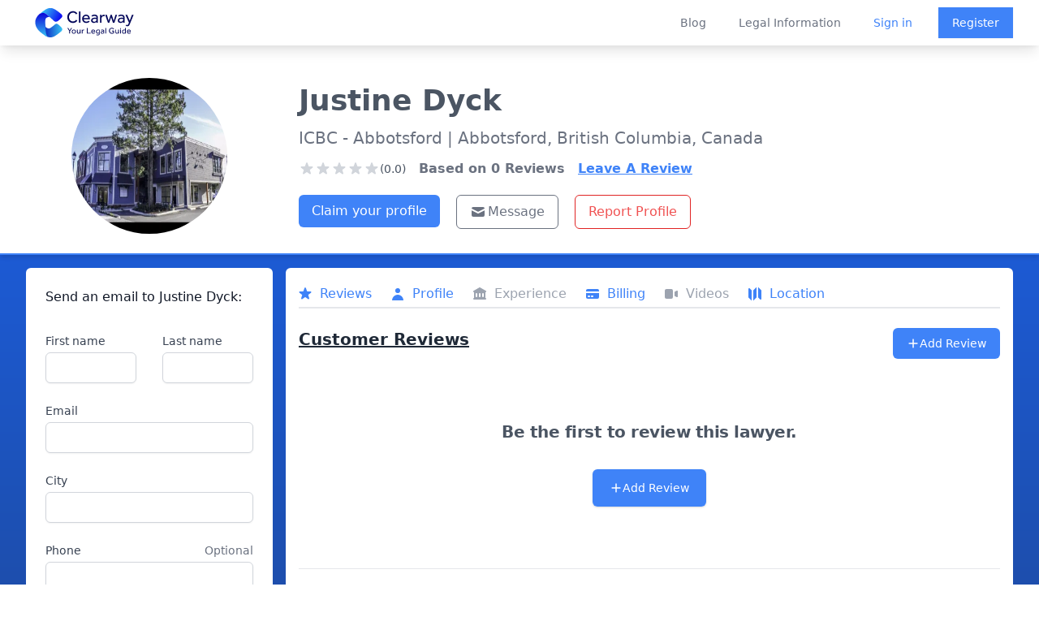

--- FILE ---
content_type: text/html; charset=utf-8
request_url: https://clearwaylaw.com/lawyers/bc-v2t3r2-justine-dyck
body_size: 7819
content:
<!DOCTYPE html><html><head><meta charSet="utf-8"/><meta name="viewport" content="width=device-width"/><meta http-equiv="content-language" content="en-us"/><meta property="fb:app_id" content="966242223397117"/><meta property="og:type" content="website"/><meta name="twitter:card" content="summary_large_image"/><meta property="twitter:domain" content="clearwaylaw.com"/><link rel="preload" href="/clearway_logo.svg" as="image" fetchpriority="high"/><title>Justine Dyck - Lawyer in Abbotsford, British Columbia - Clearway</title><meta name="description" content="Justine Dyck is a lawyer at ICBC - Abbotsford based in Abbotsford, British Columbia, Canada."/><meta name="robots" content="index, follow"/><meta property="twitter:url" content="https://clearwaylaw.com/lawyers/bc-v2t3r2-justine-dyck"/><meta name="twitter:title" content="Justine Dyck - Lawyer in Abbotsford, British Columbia - Clearway "/><meta name="twitter:description" content="Justine Dyck is a lawyer qualified to practice law in British Columbia."/><meta name="twitter:image" content="https://clearway.sfo3.digitaloceanspaces.com/avatars/bc-v2t3r2-justine-dyck.webp"/><meta property="og:title" content="Justine Dyck - Lawyer in Abbotsford, British Columbia - Clearway "/><meta property="og:description" content="Justine Dyck is a lawyer qualified to practice law in British Columbia."/><meta property="og:image" content="https://clearway.sfo3.digitaloceanspaces.com/avatars/bc-v2t3r2-justine-dyck.webp"/><meta property="og:url" content="https://clearwaylaw.com/lawyers/bc-v2t3r2-justine-dyck"/><meta name="next-head-count" content="19"/><meta name="robots" content="index, follow"/><script>!function(f,b,e,v,n,t,s)
                {if(f.fbq)return;n=f.fbq=function(){n.callMethod?
                n.callMethod.apply(n,arguments):n.queue.push(arguments)};
                if(!f._fbq)f._fbq=n;n.push=n;n.loaded=!0;n.version='2.0';
                n.queue=[];t=b.createElement(e);t.async=!0;
                t.src=v;s=b.getElementsByTagName(e)[0];
                s.parentNode.insertBefore(t,s)}(window, document,'script',
                'https://connect.facebook.net/en_US/fbevents.js');
                fbq('init', '1252197081470375');
                fbq('track', 'PageView');</script><noscript><img height="1" width="1" src="https://www.facebook.com/tr?id=1252197081470375&amp;ev=PageView&amp;noscript=1" alt=""/></noscript><link rel="preload" href="/_next/static/css/8931bfd68ea4cd79.css" as="style"/><link rel="stylesheet" href="/_next/static/css/8931bfd68ea4cd79.css" data-n-g=""/><noscript data-n-css=""></noscript><script defer="" nomodule="" src="/_next/static/chunks/polyfills-78c92fac7aa8fdd8.js"></script><script src="/_next/static/chunks/webpack-3801361f303bf80f.js" defer=""></script><script src="/_next/static/chunks/framework-51e90279bbf5a0ec.js" defer=""></script><script src="/_next/static/chunks/main-82a26dd9a4d2285c.js" defer=""></script><script src="/_next/static/chunks/pages/_app-7bd08d4b1d6d9b4f.js" defer=""></script><script src="/_next/static/chunks/6cf48304-baac933bf24a09ef.js" defer=""></script><script src="/_next/static/chunks/fc83e031-11c82201f426ea64.js" defer=""></script><script src="/_next/static/chunks/44575580-5f9b9ec089146ea7.js" defer=""></script><script src="/_next/static/chunks/4014-38a82858453468e8.js" defer=""></script><script src="/_next/static/chunks/4913-7b4652a1596e70a8.js" defer=""></script><script src="/_next/static/chunks/6603-7494338854fdd8fd.js" defer=""></script><script src="/_next/static/chunks/8561-df0d142a63cc871a.js" defer=""></script><script src="/_next/static/chunks/4707-3e38691bd2e20c8c.js" defer=""></script><script src="/_next/static/chunks/pages/lawyers/%5Bid%5D-b0b739514a557f8b.js" defer=""></script><script src="/_next/static/8cIIHMv8FoDyfcmAeJc-2/_buildManifest.js" defer=""></script><script src="/_next/static/8cIIHMv8FoDyfcmAeJc-2/_ssgManifest.js" defer=""></script></head><body><div id="__next"><div class="flex flex-col justify-between md:h-screen"><div class="fixed z-50 w-full bg-white transition-opacity duration-700 shadow-lg" data-headlessui-state=""><div class="bg-white"><div class="max-w-full mx-auto flex justify-between items-center px-4 sm:px-6 lg:px-8 lg:justify-between md:space-x-5"><div class="hidden md:block"><a rel="noreferrer" class="flex" href="https://clearwaylaw.com"><span class="sr-only">Clearway</span><img alt="Clearway Logo - Your Legal Guide" fetchpriority="high" width="600" height="200" decoding="async" data-nimg="1" class="h-14 w-auto lg:block min-w-full py-1 " style="color:transparent" src="/clearway_logo.svg"/></a></div><div class="transition-opacity duration-700 md:hidden"><a rel="noreferrer" class="flex" href="https://clearwaylaw.com"><span class="sr-only">Clearway</span><img alt="Clearway Logo" loading="lazy" width="56" height="56" decoding="async" data-nimg="1" class="h-14 w-auto lg:block min-w-full " style="color:transparent" src="/clearway_logo_mobile.svg"/></a></div><div class="-mr-2 -my-2 lg:hidden"><button class="bg-white rounded-md p-2 inline-flex items-center justify-center text-gray-400 hover:text-gray-500 hover:bg-gray-100 focus:outline-none focus:ring-2 focus:ring-inset focus:ring-blue-500" type="button" aria-expanded="false" data-headlessui-state=""><span class="sr-only">Open menu</span><svg xmlns="http://www.w3.org/2000/svg" fill="none" viewBox="0 0 24 24" stroke-width="2" stroke="currentColor" aria-hidden="true" class="h-6 w-6"><path stroke-linecap="round" stroke-linejoin="round" d="M4 6h16M4 12h16M4 18h16"></path></svg></button></div><div class="hidden lg:flex-2 lg:flex lg:items-center lg:justify-end space-x-10"><a class="text-sm font-medium text-gray-500 hover:text-gray-900" href="/blog">Blog</a><a class="text-sm font-medium text-gray-500 hover:text-gray-900" href="/guides">Legal Information</a><div class="flex items-center justify-between"><a class="text-sm font-medium text-blue-500 hover:text-gray-900" href="/auth/login">Sign in</a><a class="ml-8 inline-flex items-center justify-center px-4 py-2 border border-transparent shadow-sm text-sm font-medium text-white bg-blue-500 hover:bg-blue-600" href="/auth/register">Register</a></div></div></div></div></div><div hidden="" style="position:fixed;top:1px;left:1px;width:1px;height:0;padding:0;margin:-1px;overflow:hidden;clip:rect(0, 0, 0, 0);white-space:nowrap;border-width:0;display:none"></div><div class="bg-gradient-to-b from-blue-600 to-gray-800"><div class="h-14"></div><div class="lg:pt-10 bg-white m-2 sm:m-0 rounded-md sm:rounded-none sm:border-0 border-2 sm:border-b-2 border-blue-500 shadow-md pb-2 sm:pt-10 md:grid md:grid-cols-12 lg:p-8 lg:pb-3"><div class="block md:col-span-3 mt-3 sm:mt-0"><div class="sm:flex sm:justify-center pt-3 sm:p-0 mb-3"><img class="mx-auto h-40 w-40 sm:h-48 sm:w-48 rounded-full" src="/avatar.svg" alt="default lawyer avatar"/></div></div><div class="text-center sm:text-left sm:ml-8 sm:mt-2 sm:space-y-3 md:col-span-9"><div class="flex justify-center md:justify-start"><h1 class="font-bold text-2xl sm:text-4xl text-gray-600">Justine<!-- --> <!-- -->Dyck</h1></div><p class="text-md sm:text-xl text-gray-500 p-2 sm:p-0">ICBC - Abbotsford<!-- --> <!-- -->| Abbotsford, 
              British Columbia, Canada</p><div class="sm:flex mt-1 space-x-4"><div class="flex flex-col sm:justify-center sm:items-center lg:items-start lg:justify-start mt-0.5"><div class="flex items-center justify-center sm:justify-start"><svg xmlns="http://www.w3.org/2000/svg" viewBox="0 0 20 20" fill="currentColor" aria-hidden="true" class="text-gray-300 h-5 w-5"><path d="M9.049 2.927c.3-.921 1.603-.921 1.902 0l1.07 3.292a1 1 0 00.95.69h3.462c.969 0 1.371 1.24.588 1.81l-2.8 2.034a1 1 0 00-.364 1.118l1.07 3.292c.3.921-.755 1.688-1.54 1.118l-2.8-2.034a1 1 0 00-1.175 0l-2.8 2.034c-.784.57-1.838-.197-1.539-1.118l1.07-3.292a1 1 0 00-.364-1.118L2.98 8.72c-.783-.57-.38-1.81.588-1.81h3.461a1 1 0 00.951-.69l1.07-3.292z"></path></svg><svg xmlns="http://www.w3.org/2000/svg" viewBox="0 0 20 20" fill="currentColor" aria-hidden="true" class="text-gray-300 h-5 w-5"><path d="M9.049 2.927c.3-.921 1.603-.921 1.902 0l1.07 3.292a1 1 0 00.95.69h3.462c.969 0 1.371 1.24.588 1.81l-2.8 2.034a1 1 0 00-.364 1.118l1.07 3.292c.3.921-.755 1.688-1.54 1.118l-2.8-2.034a1 1 0 00-1.175 0l-2.8 2.034c-.784.57-1.838-.197-1.539-1.118l1.07-3.292a1 1 0 00-.364-1.118L2.98 8.72c-.783-.57-.38-1.81.588-1.81h3.461a1 1 0 00.951-.69l1.07-3.292z"></path></svg><svg xmlns="http://www.w3.org/2000/svg" viewBox="0 0 20 20" fill="currentColor" aria-hidden="true" class="text-gray-300 h-5 w-5"><path d="M9.049 2.927c.3-.921 1.603-.921 1.902 0l1.07 3.292a1 1 0 00.95.69h3.462c.969 0 1.371 1.24.588 1.81l-2.8 2.034a1 1 0 00-.364 1.118l1.07 3.292c.3.921-.755 1.688-1.54 1.118l-2.8-2.034a1 1 0 00-1.175 0l-2.8 2.034c-.784.57-1.838-.197-1.539-1.118l1.07-3.292a1 1 0 00-.364-1.118L2.98 8.72c-.783-.57-.38-1.81.588-1.81h3.461a1 1 0 00.951-.69l1.07-3.292z"></path></svg><svg xmlns="http://www.w3.org/2000/svg" viewBox="0 0 20 20" fill="currentColor" aria-hidden="true" class="text-gray-300 h-5 w-5"><path d="M9.049 2.927c.3-.921 1.603-.921 1.902 0l1.07 3.292a1 1 0 00.95.69h3.462c.969 0 1.371 1.24.588 1.81l-2.8 2.034a1 1 0 00-.364 1.118l1.07 3.292c.3.921-.755 1.688-1.54 1.118l-2.8-2.034a1 1 0 00-1.175 0l-2.8 2.034c-.784.57-1.838-.197-1.539-1.118l1.07-3.292a1 1 0 00-.364-1.118L2.98 8.72c-.783-.57-.38-1.81.588-1.81h3.461a1 1 0 00.951-.69l1.07-3.292z"></path></svg><svg xmlns="http://www.w3.org/2000/svg" viewBox="0 0 20 20" fill="currentColor" aria-hidden="true" class="text-gray-300 h-5 w-5"><path d="M9.049 2.927c.3-.921 1.603-.921 1.902 0l1.07 3.292a1 1 0 00.95.69h3.462c.969 0 1.371 1.24.588 1.81l-2.8 2.034a1 1 0 00-.364 1.118l1.07 3.292c.3.921-.755 1.688-1.54 1.118l-2.8-2.034a1 1 0 00-1.175 0l-2.8 2.034c-.784.57-1.838-.197-1.539-1.118l1.07-3.292a1 1 0 00-.364-1.118L2.98 8.72c-.783-.57-.38-1.81.588-1.81h3.461a1 1 0 00.951-.69l1.07-3.292z"></path></svg><span class="text-sm text-center text-gray-600">(0.0)</span></div></div><p class=" text-gray-500 font-bold">Based on <!-- -->0<!-- --> Reviews</p><button class="underline text-blue-500 font-bold">Leave A Review</button></div><div class="flex justify-center sm:justify-start"><div class="mt-2 sm:flex w-full space-y-3 sm:space-y-0 pr-8 pl-8 sm:p-0"><div><a class="w-full sm:m-0 sm:mr-5 sm:w-auto inline-flex items-center justify-center px-4 py-2 text-xs sm:text-base font-medium rounded-md text-white bg-blue-500 hover:bg-blue-600" href="/claim-profile/bc-v2t3r2-justine-dyck">Claim your profile</a></div><div class="flex space-x-3 sm:space-x-5 justify-center sm:justify-start sm:p-0"><button class="inline-flex flex-1 sm:flex-none justify-center items-center px-4 py-2 border text-xs sm:text-base font-medium rounded-md border-gray-500 text-gray-500 bg-white"><svg xmlns="http://www.w3.org/2000/svg" viewBox="0 0 20 20" fill="currentColor" aria-hidden="true" class="w-4 h-4 sm:w-5 sm:h-5 text-gray-500 mr-0.5"><path d="M2.003 5.884L10 9.882l7.997-3.998A2 2 0 0016 4H4a2 2 0 00-1.997 1.884z"></path><path d="M18 8.118l-8 4-8-4V14a2 2 0 002 2h12a2 2 0 002-2V8.118z"></path></svg>Message</button><button class="inline-flex justify-center items-center px-4 py-2 border border-red-600 text-xs sm:text-base font-medium rounded-md text-red-500 bg-white hover:bg-red-600 hover:text-white focus:outline-none focus:ring-2 focus:ring-offset-2 focus:ring-red-600">Report Profile</button></div></div></div></div></div><div class="md:grid md:grid-cols-12 p-2 md:p-4 md:pt-2 lg:p-8 lg:pt-4 md:space-x-4"><div class="sm:col-span-3 rounded-md"><div class=" bg-white overflow-hidden rounded-md"><div class="p-2 pt-3 lg:p-6"><h2 class="text-base font-medium text-gray-900" id="announcements-title">Send an email to <!-- -->Justine<!-- --> <!-- -->Dyck<!-- -->:</h2><div class="flow-root mt-6"><form class="mt-2 sm:grid gap-y-6 sm:grid-cols-2 sm:gap-x-8"><div class="col-span-2 lg:col-span-1 mb-4 sm:mb-0"><label for="first_name" class="block text-sm font-medium text-gray-700">First name</label><div class="mt-1"><input class="hidden" name="lawyer_email" type="text" id="lawyer_email" value="intakemanager@clearwaylaw.com"/><input required="" type="text" name="first_name" id="first_name" autoComplete="given-name" class="block w-full shadow-sm sm:text-sm focus:ring-indigo-500 focus:border-indigo-500 border-gray-300 rounded-md"/></div></div><div class="col-span-2 lg:col-span-1 mb-4 sm:mb-0"><label for="last_name" class="block text-sm font-medium text-gray-700">Last name</label><div class="mt-1"><input required="" type="text" name="last_name" id="last_name" autoComplete="family-name" class="block w-full shadow-sm sm:text-sm focus:ring-indigo-500 focus:border-indigo-500 border-gray-300 rounded-md"/></div></div><div class="sm:col-span-2 mb-4 sm:mb-0"><label for="email" class="block text-sm font-medium text-gray-700">Email</label><div class="mt-1"><input required="" id="email" name="email" type="email" autoComplete="email" class="block w-full shadow-sm sm:text-sm focus:ring-indigo-500 focus:border-indigo-500 border-gray-300 rounded-md"/></div></div><div class="sm:col-span-2 mb-4 sm:mb-0"><label for="city" class="block text-sm font-medium text-gray-700">City</label><div class="mt-1"><input type="text" name="city" id="city" autoComplete="city" class="block w-full shadow-sm sm:text-sm focus:ring-indigo-500 focus:border-indigo-500 border-gray-300 rounded-md"/></div></div><div class="sm:col-span-2 mb-4 sm:mb-0"><div class="flex justify-between"><label for="phone" class="block text-sm font-medium text-gray-700">Phone</label><span id="phone-description" class="text-sm text-gray-500">Optional</span></div><div class="mt-1"><input type="text" name="phone" id="phone" autoComplete="tel" aria-describedby="phone-description" class="block w-full shadow-sm sm:text-sm focus:ring-indigo-500 focus:border-indigo-500 border-gray-300 rounded-md"/></div></div><div class="sm:col-span-2 mb-4 sm:mb-0"><div class="flex justify-between"><label for="how_can_we_help" class="block text-sm font-medium text-gray-700">How can we help you?</label><span id="how_can_we_help_description" class="text-sm text-gray-500">Max. 500 characters</span></div><div class="mt-1"><textarea required="" id="how_can_we_help" name="how_can_we_help" aria-describedby="how_can_we_help_description" rows="4" class="block w-full shadow-sm sm:text-sm focus:ring-indigo-500 focus:border-indigo-500 border border-gray-300 rounded-md"></textarea></div></div><div></div><div class="sm:col-span-2"><label for="acceptTerms" class="flex text-xs text-gray-500">*This lawyer will receive your email if we have their address on file.</label></div><div class="text-right sm:col-span-2 mt-3"><button type="submit" class="inline-flex justify-center py-2 px-4 border border-transparent disabled:bg-blue-300 shadow-sm text-sm font-medium rounded-md text-white bg-blue-500 hover:bg-blue-600 focus:outline-none focus:ring-2 focus:ring-offset-2 focus:ring-blue-500" disabled=""> <!-- -->Submit</button></div></form></div></div></div></div><div class="sm:block sm:col-span-9"><div class="bg-white overflow-hidden rounded-md p-2 sm:p-4"><div class="sm:block overflow-x-auto mt-1"><nav class=" bg-white flex space-x-3 sm:space-x-6 pb-1 border-b-2 mt-3 sm:mt-0" aria-label="Tabs"><button class="border-transparent text-gray-500 hover:text-gray-700 group inline-flex items-center font-medium text-md"><svg xmlns="http://www.w3.org/2000/svg" viewBox="0 0 20 20" fill="currentColor" aria-hidden="true" class="text-gray-400 group-hover:text-gray-500 sm:block hidden -ml-0.5 mr-2 h-5 w-5"><path d="M9.049 2.927c.3-.921 1.603-.921 1.902 0l1.07 3.292a1 1 0 00.95.69h3.462c.969 0 1.371 1.24.588 1.81l-2.8 2.034a1 1 0 00-.364 1.118l1.07 3.292c.3.921-.755 1.688-1.54 1.118l-2.8-2.034a1 1 0 00-1.175 0l-2.8 2.034c-.784.57-1.838-.197-1.539-1.118l1.07-3.292a1 1 0 00-.364-1.118L2.98 8.72c-.783-.57-.38-1.81.588-1.81h3.461a1 1 0 00.951-.69l1.07-3.292z"></path></svg><span class="text-gray-400">Reviews</span></button><button class="border-transparent text-gray-500 hover:text-gray-700 group inline-flex items-center font-medium text-md" aria-current="page"><svg xmlns="http://www.w3.org/2000/svg" viewBox="0 0 20 20" fill="currentColor" aria-hidden="true" class="text-gray-400 group-hover:text-gray-500 sm:block hidden -ml-0.5 mr-2 h-5 w-5"><path fill-rule="evenodd" d="M10 9a3 3 0 100-6 3 3 0 000 6zm-7 9a7 7 0 1114 0H3z" clip-rule="evenodd"></path></svg><span class="text-gray-400">Profile</span></button><button class="border-transparent text-gray-500 hover:text-gray-700 group inline-flex items-center font-medium text-md"><svg xmlns="http://www.w3.org/2000/svg" viewBox="0 0 20 20" fill="currentColor" aria-hidden="true" class="text-gray-400 group-hover:text-gray-500 sm:block hidden -ml-0.5 mr-2 h-5 w-5"><path fill-rule="evenodd" d="M10.496 2.132a1 1 0 00-.992 0l-7 4A1 1 0 003 8v7a1 1 0 100 2h14a1 1 0 100-2V8a1 1 0 00.496-1.868l-7-4zM6 9a1 1 0 00-1 1v3a1 1 0 102 0v-3a1 1 0 00-1-1zm3 1a1 1 0 012 0v3a1 1 0 11-2 0v-3zm5-1a1 1 0 00-1 1v3a1 1 0 102 0v-3a1 1 0 00-1-1z" clip-rule="evenodd"></path></svg><span class="text-gray-400">Experience</span></button><button class="border-transparent text-gray-500 hover:text-gray-700 group inline-flex items-center font-medium text-md"><svg xmlns="http://www.w3.org/2000/svg" viewBox="0 0 20 20" fill="currentColor" aria-hidden="true" class="text-gray-400 group-hover:text-gray-500 sm:block hidden -ml-0.5 mr-2 h-5 w-5"><path d="M4 4a2 2 0 00-2 2v1h16V6a2 2 0 00-2-2H4z"></path><path fill-rule="evenodd" d="M18 9H2v5a2 2 0 002 2h12a2 2 0 002-2V9zM4 13a1 1 0 011-1h1a1 1 0 110 2H5a1 1 0 01-1-1zm5-1a1 1 0 100 2h1a1 1 0 100-2H9z" clip-rule="evenodd"></path></svg><span class="text-gray-400">Billing</span></button><button class="border-transparent text-gray-500 hover:text-gray-700 group inline-flex items-center font-medium text-md"><svg xmlns="http://www.w3.org/2000/svg" viewBox="0 0 20 20" fill="currentColor" aria-hidden="true" class="text-gray-400 group-hover:text-gray-500 sm:block hidden -ml-0.5 mr-2 h-5 w-5"><path d="M2 6a2 2 0 012-2h6a2 2 0 012 2v8a2 2 0 01-2 2H4a2 2 0 01-2-2V6zM14.553 7.106A1 1 0 0014 8v4a1 1 0 00.553.894l2 1A1 1 0 0018 13V7a1 1 0 00-1.447-.894l-2 1z"></path></svg><span class="text-gray-400">Videos</span></button><button class="border-transparent text-gray-500 hover:text-gray-700 group inline-flex items-center font-medium text-md"><svg xmlns="http://www.w3.org/2000/svg" viewBox="0 0 20 20" fill="currentColor" aria-hidden="true" class="text-gray-400 group-hover:text-gray-500 sm:block hidden -ml-0.5 mr-2 h-5 w-5"><path fill-rule="evenodd" d="M12 1.586l-4 4v12.828l4-4V1.586zM3.707 3.293A1 1 0 002 4v10a1 1 0 00.293.707L6 18.414V5.586L3.707 3.293zM17.707 5.293L14 1.586v12.828l2.293 2.293A1 1 0 0018 16V6a1 1 0 00-.293-.707z" clip-rule="evenodd"></path></svg><span class="text-gray-400">Location</span></button></nav></div><div class="bg-white border-gray-200"><div><div class="flex justify-between mt-6"><h2 class="text-xl font-extrabold text-gray-800 underline"><span>Customer Reviews</span></h2><div class="p-1 sm:p-0"><button class="inline-flex items-center justify-center px-3 sm:px-4 py-2 border border-transparent text-base font-medium rounded-md text-white bg-blue-500 hover:bg-blue-600"><svg xmlns="http://www.w3.org/2000/svg" viewBox="0 0 20 20" fill="currentColor" aria-hidden="true" class="h-4 w-4"><path fill-rule="evenodd" d="M10 3a1 1 0 011 1v5h5a1 1 0 110 2h-5v5a1 1 0 11-2 0v-5H4a1 1 0 110-2h5V4a1 1 0 011-1z" clip-rule="evenodd"></path></svg><span class="text-sm">Add Review</span></button></div></div><div class="m-3"><div class="max-w-7xl mx-auto text-center py-12 px-4 sm:px-6 lg:py-16 lg:px-8"><h2 class="text-xl font-extrabold tracking-tight text-gray-600 sm:text-xl"><span class="block">Be the first to review this lawyer.</span></h2><div class="mt-8 flex justify-center"><div class="inline-flex rounded-md shadow"><button class="inline-flex items-center justify-center px-5 py-3 border border-transparent text-base font-medium rounded-md text-white bg-blue-500 hover:bg-blue-600"><svg xmlns="http://www.w3.org/2000/svg" viewBox="0 0 20 20" fill="currentColor" aria-hidden="true" class="h-4 w-4"><path fill-rule="evenodd" d="M10 3a1 1 0 011 1v5h5a1 1 0 110 2h-5v5a1 1 0 11-2 0v-5H4a1 1 0 110-2h5V4a1 1 0 011-1z" clip-rule="evenodd"></path></svg><span class="text-sm">Add Review</span></button></div></div></div></div></div></div><div class="border-t border-gray-200 px-4 py-5 sm:p-0"><h2 class="mb-2 text-xl font-extrabold text-gray-800 sm:mt-10 underline">Information</h2><dl class="sm:divide-y sm:divide-gray-200"><div class="py-4 sm:py-5 sm:grid sm:grid-cols-4 sm:gap-4 sm:px-6"><dt class="text-sm font-medium text-gray-500">Current Status:</dt><dd class="mt-1 text-sm text-gray-900 sm:mt-0 sm:col-span-3">Justine Dyck is a lawyer qualified to practice law in British Columbia, Canada.</dd></div><div class="py-4 sm:py-5 sm:gap-4 sm:px-6"><dt class="text-sm font-medium text-gray-500">Practice Areas:</dt><dd class="mt-1 text-sm text-gray-900 sm:mt-0"><div style="height:300px" class="echarts-for-react "></div></dd></div><div class="py-4 sm:py-5 sm:grid sm:grid-cols-4 sm:gap-4 sm:px-6"><dt class="text-sm font-medium text-gray-500">Education:</dt><dd class="mt-1 text-sm text-gray-900 sm:mt-0 sm:col-span-3"></dd></div><div class="py-4 sm:py-5 sm:grid sm:grid-cols-4 sm:gap-4 sm:px-6"><dt class="text-sm font-medium text-gray-500">Firm Name:</dt><dd class="mt-1 text-sm text-gray-900 sm:mt-0 sm:col-span-3"><span class="flex"><svg xmlns="http://www.w3.org/2000/svg" viewBox="0 0 20 20" fill="currentColor" aria-hidden="true" class="text-gray-400 h-5 w-5 mr-3"><path fill-rule="evenodd" d="M4 4a2 2 0 012-2h8a2 2 0 012 2v12a1 1 0 110 2h-3a1 1 0 01-1-1v-2a1 1 0 00-1-1H9a1 1 0 00-1 1v2a1 1 0 01-1 1H4a1 1 0 110-2V4zm3 1h2v2H7V5zm2 4H7v2h2V9zm2-4h2v2h-2V5zm2 4h-2v2h2V9z" clip-rule="evenodd"></path></svg>ICBC - Abbotsford</span></dd></div><div class="py-4 sm:py-5 sm:grid sm:grid-cols-4 sm:gap-4 sm:px-6"><dt class="text-sm font-medium text-gray-500">Location:</dt><dd class="mt-1 text-sm text-gray-900 sm:mt-0 sm:col-span-3"><span class="flex"><svg xmlns="http://www.w3.org/2000/svg" viewBox="0 0 20 20" fill="currentColor" aria-hidden="true" class="text-gray-400 h-5 w-5 mr-3"><path fill-rule="evenodd" d="M5.05 4.05a7 7 0 119.9 9.9L10 18.9l-4.95-4.95a7 7 0 010-9.9zM10 11a2 2 0 100-4 2 2 0 000 4z" clip-rule="evenodd"></path></svg>2885 Trethewey Street, Abbotsford, British Columbia, Canada V2T 3R2</span></dd></div><div class="py-4 sm:py-5 sm:grid sm:grid-cols-4 sm:gap-4 sm:px-6"><dt class="text-sm font-medium text-gray-500">More Information:</dt><dd class="mt-1 text-sm text-gray-900 sm:mt-0 sm:col-span-3"><span class="flex overflow-x-auto"><div><svg xmlns="http://www.w3.org/2000/svg" viewBox="0 0 20 20" fill="currentColor" aria-hidden="true" class="text-gray-400 h-5 w-5 mr-3"><path fill-rule="evenodd" d="M18 10a8 8 0 11-16 0 8 8 0 0116 0zm-7-4a1 1 0 11-2 0 1 1 0 012 0zM9 9a1 1 0 000 2v3a1 1 0 001 1h1a1 1 0 100-2v-3a1 1 0 00-1-1H9z" clip-rule="evenodd"></path></svg></div><div class="block"><div><br/></div></div><p>No information available.</p></span></dd></div></dl></div><div class="border-t border-gray-200 px-4 py-5 sm:p-0"><h2 class="ml-2 text-xl font-extrabold text-gray-800 mt-10 underline"><span>Rates</span></h2><dl class="sm:divide-y sm:divide-gray-200"><div class="py-4 sm:py-5 sm:grid sm:grid-cols-4 sm:gap-4 sm:px-6"><dt class="flex flex-row text-sm font-medium text-gray-500"><svg xmlns="http://www.w3.org/2000/svg" viewBox="0 0 20 20" fill="currentColor" aria-hidden="true" class="text-gray-400 h-5 w-5 mr-3"><path fill-rule="evenodd" d="M10 18a8 8 0 100-16 8 8 0 000 16zm1-12a1 1 0 10-2 0v4a1 1 0 00.293.707l2.828 2.829a1 1 0 101.415-1.415L11 9.586V6z" clip-rule="evenodd"></path></svg>Hourly:</dt><dd class="mt-1 text-sm text-gray-900 sm:mt-0 sm:col-span-3"><span class="flex">$250</span></dd></div></dl><dl class="sm:divide-y sm:divide-gray-200"></dl></div><div class="flex justify-center"><iframe width="100%" height="280" frameBorder="0" class="border-0 my-8 px-4 sm:px-6" referrerPolicy="no-referrer-when-downgrade" src="https://www.google.com/maps/embed/v1/place?key=AIzaSyDX2bTZZ7JMhEtU8O0q-FwpT6OKLiLH_Xk&amp;q=2885%20Trethewey%20Street%2BAbbotsford%2BBritish%20Columbia%2BCanada%2BV2T%203R2"></iframe></div></div></div></div></div><footer class="bg-gray-800" aria-labelledby="footer-heading"><h2 id="footer-heading" class="sr-only">Footer</h2><div class="max-w-7xl mx-auto py-12 px-4 sm:px-6 lg:py-16 lg:px-8"><div class="xl:grid xl:grid-cols-4 xl:gap-8"><div class="grid grid-cols-2 md:grid-cols-none md:grid-flow-col gap-4 md:gap-8 md:col-span-2 mt-8 xl:mt-0"><div class="mt-12 md:mt-0"><h3 class="text-sm font-semibold text-gray-400 tracking-wider uppercase">Solutions</h3><ul role="list" class="mt-4 space-y-4"><li><a href="/" class="text-base text-gray-300 hover:text-white">Find a Lawyer</a></li><li><a href="/guides/grow-your-practice" class="text-base text-gray-300 hover:text-white">Grow your Practice</a></li><li><a href="/guides" class="text-base text-gray-300 hover:text-white">Educate Yourself</a></li><li><a href="/lawyer-directories" class="text-base text-gray-300 hover:text-white">Lawyer Directories</a></li></ul></div><div class="mt-12 md:mt-0"><h3 class="text-sm font-semibold text-gray-400 tracking-wider uppercase">Support</h3><ul role="list" class="mt-4 space-y-4"><li><a href="/clearway-advanced" class="text-base text-gray-300 hover:text-white">Pricing</a></li><li><a href="/guides" class="text-base text-gray-300 hover:text-white">Guides</a></li><li><a href="/faq" class="text-base text-gray-300 hover:text-white">FAQ</a></li></ul></div><div class="mt-12 md:mt-0"><h3 class="text-sm font-semibold text-gray-400 tracking-wider uppercase">Company</h3><ul role="list" class="mt-4 space-y-4"><li><a href="/about" class="text-base text-gray-300 hover:text-white">About</a></li><li><a href="/blog" class="text-base text-gray-300 hover:text-white">Blog</a></li><li><a href="/careers" class="text-base text-gray-300 hover:text-white">Careers</a></li><li><a href="/legal-tech-investment" class="text-base text-gray-300 hover:text-white">Investor Relations</a></li><li><a href="/lawyer-disciplinary-actions" class="text-base text-gray-300 hover:text-white">Lawyer Disciplinary Actions</a></li><li><a href="/privacy-policy" class="text-base text-gray-300 hover:text-white">Privacy</a></li><li><a href="/terms-of-service" class="text-base text-gray-300 hover:text-white">Terms</a></li></ul></div></div><div class="mt-8 lg:mt-0"><h3 class="text-sm font-semibold text-gray-400 tracking-wider uppercase">Subscribe to our newsletter</h3><p class="mt-4 text-base text-gray-300">The latest news, articles, and resources, sent to your inbox weekly.</p><div class="w-full"><form class="mt-2"><div class="mt-4 sm:max-w-md"><input type="email" name="email-address" id="email-address" autoComplete="email" required="" class="appearance-none min-w-0 w-full bg-white border border-transparent rounded-md py-2 px-4 text-base text-gray-900 placeholder-gray-500 focus:outline-none focus:ring-2 focus:ring-offset-2 focus:ring-offset-gray-800 focus:ring-white focus:border-white focus:placeholder-gray-400" placeholder="Enter your email"/><div class="mt-3 rounded-md sm:flex-shrink-0"><button type="submit" class="w-full bg-blue-500 border border-transparent rounded-md py-2 px-4 flex items-center justify-center text-base font-medium text-white hover:bg-blue-600 focus:outline-none focus:ring-2 focus:ring-offset-2 focus:ring-offset-gray-800 focus:ring-blue-500">Subscribe</button></div></div></form></div></div></div><div class="mt-8 border-t border-gray-700 pt-8 md:flex md:items-center md:justify-between"><div class="flex space-x-6 md:order-2"><a href="https://www.facebook.com/clearwaylaw/" class="text-gray-400 hover:text-gray-300"><span class="sr-only">Facebook</span><div class="h-6 w-6 text-gray-400" aria-hidden="true"><svg fill="currentColor" viewBox="0 0 24 24" class="h-6 w-6 text-gray-400" aria-hidden="true"><path fill-rule="evenodd" d="M22 12c0-5.523-4.477-10-10-10S2 6.477 2 12c0 4.991 3.657 9.128 8.438 9.878v-6.987h-2.54V12h2.54V9.797c0-2.506 1.492-3.89 3.777-3.89 1.094 0 2.238.195 2.238.195v2.46h-1.26c-1.243 0-1.63.771-1.63 1.562V12h2.773l-.443 2.89h-2.33v6.988C18.343 21.128 22 16.991 22 12z" clip-rule="evenodd"></path></svg></div></a><a href="https://www.instagram.com/alistair_vigier/?hl=en" class="text-gray-400 hover:text-gray-300"><span class="sr-only">Instagram</span><div class="h-6 w-6 text-gray-400" aria-hidden="true"><svg fill="currentColor" viewBox="0 0 24 24" class="h-6 w-6 text-gray-400" aria-hidden="true"><path fill-rule="evenodd" d="M12.315 2c2.43 0 2.784.013 3.808.06 1.064.049 1.791.218 2.427.465a4.902 4.902 0 011.772 1.153 4.902 4.902 0 011.153 1.772c.247.636.416 1.363.465 2.427.048 1.067.06 1.407.06 4.123v.08c0 2.643-.012 2.987-.06 4.043-.049 1.064-.218 1.791-.465 2.427a4.902 4.902 0 01-1.153 1.772 4.902 4.902 0 01-1.772 1.153c-.636.247-1.363.416-2.427.465-1.067.048-1.407.06-4.123.06h-.08c-2.643 0-2.987-.012-4.043-.06-1.064-.049-1.791-.218-2.427-.465a4.902 4.902 0 01-1.772-1.153 4.902 4.902 0 01-1.153-1.772c-.247-.636-.416-1.363-.465-2.427-.047-1.024-.06-1.379-.06-3.808v-.63c0-2.43.013-2.784.06-3.808.049-1.064.218-1.791.465-2.427a4.902 4.902 0 011.153-1.772A4.902 4.902 0 015.45 2.525c.636-.247 1.363-.416 2.427-.465C8.901 2.013 9.256 2 11.685 2h.63zm-.081 1.802h-.468c-2.456 0-2.784.011-3.807.058-.975.045-1.504.207-1.857.344-.467.182-.8.398-1.15.748-.35.35-.566.683-.748 1.15-.137.353-.3.882-.344 1.857-.047 1.023-.058 1.351-.058 3.807v.468c0 2.456.011 2.784.058 3.807.045.975.207 1.504.344 1.857.182.466.399.8.748 1.15.35.35.683.566 1.15.748.353.137.882.3 1.857.344 1.054.048 1.37.058 4.041.058h.08c2.597 0 2.917-.01 3.96-.058.976-.045 1.505-.207 1.858-.344.466-.182.8-.398 1.15-.748.35-.35.566-.683.748-1.15.137-.353.3-.882.344-1.857.048-1.055.058-1.37.058-4.041v-.08c0-2.597-.01-2.917-.058-3.96-.045-.976-.207-1.505-.344-1.858a3.097 3.097 0 00-.748-1.15 3.098 3.098 0 00-1.15-.748c-.353-.137-.882-.3-1.857-.344-1.023-.047-1.351-.058-3.807-.058zM12 6.865a5.135 5.135 0 110 10.27 5.135 5.135 0 010-10.27zm0 1.802a3.333 3.333 0 100 6.666 3.333 3.333 0 000-6.666zm5.338-3.205a1.2 1.2 0 110 2.4 1.2 1.2 0 010-2.4z" clip-rule="evenodd"></path></svg></div></a><a href="https://www.youtube.com/c/AlistairVigier1" class="text-gray-400 hover:text-gray-300"><span class="sr-only">Youtube</span><div class="h-6 w-6 text-gray-400" aria-hidden="true"><svg stroke="currentColor" fill="currentColor" stroke-width="0" viewBox="0 0 576 512" class="h-6 w-6 text-gray-400" height="1em" width="1em" xmlns="http://www.w3.org/2000/svg"><path d="M549.655 124.083c-6.281-23.65-24.787-42.276-48.284-48.597C458.781 64 288 64 288 64S117.22 64 74.629 75.486c-23.497 6.322-42.003 24.947-48.284 48.597-11.412 42.867-11.412 132.305-11.412 132.305s0 89.438 11.412 132.305c6.281 23.65 24.787 41.5 48.284 47.821C117.22 448 288 448 288 448s170.78 0 213.371-11.486c23.497-6.321 42.003-24.171 48.284-47.821 11.412-42.867 11.412-132.305 11.412-132.305s0-89.438-11.412-132.305zm-317.51 213.508V175.185l142.739 81.205-142.739 81.201z"></path></svg></div></a></div><p class="mt-8 text-base text-gray-400 md:mt-0 md:order-1">© 2024 Clearway. All rights reserved. Clearway is not a law firm and does not provide legal advice.</p></div></div></footer></div></div><script id="__NEXT_DATA__" type="application/json">{"props":{"pageProps":{"lawyer":{"id":4400,"salutation":"","prefix":"","first_name":"Justine","middle_name":"","last_name":"Dyck","suffix":"","family_name":"","preferred_name":"","company":"ICBC - Abbotsford","occupation":"","title":"","user_id":null,"account_id":null,"created_at":"2022-05-30T01:57:06.109Z","updated_at":"2022-05-30T01:57:06.109Z","claimed":null,"claim_token":"","claimed_at":null,"permalink":"bc-v2t3r2-justine-dyck","about":"","avatar":"","lawyer":true,"more_info":"","wins":0,"losses":0,"reviews":[],"address_attributes":{"id":4374,"name":"","unit":"","street":"2885 Trethewey Street","city":"Abbotsford","state":"British Columbia","country":"Canada","zip":"V2T 3R2","primary":null,"user_id":null,"account_id":null,"contact_id":4400,"created_at":"2022-05-30T01:57:06.109Z","updated_at":"2022-05-30T01:57:06.109Z","firm_id":null,"contact_lite_id":null},"website_attributes":{"id":4400,"name":null,"url":"https://www.lawsociety.bc.ca/lsbc/apps/lkup/mbr-details.cfm?encrypted=%2C%27%2A%3B%5C%22%40%5D%2D%24%5C%3D%3EG%3F%5D%5D%0A","primary":true,"user_id":null,"account_id":null,"contact_id":4400,"created_at":"2022-05-30T01:57:06.109Z","updated_at":"2022-05-30T01:57:06.109Z","displayed":null,"firm_id":null,"contact_lite_id":null},"email_attributes":{"id":2188,"name":"","email":"justine.dyck@icbc.com","primary":true,"user_id":null,"account_id":null,"contact_id":4400,"created_at":"2022-05-30T01:57:06.109Z","updated_at":"2022-05-30T01:57:06.109Z","displayed":null,"firm_id":null,"contact_lite_id":null},"bar_attributes":null,"phones_attributes":[],"socials_attributes":[],"texts_attributes":[],"educations_attributes":[],"experiences_attributes":[],"associations_attributes":[],"awards_attributes":[],"publications_attributes":[],"competencies_attributes":[],"rates_attributes":[],"videos_attributes":[],"ratings":{"average":0,"total":0,"counts":[{"rating":5,"count":0},{"rating":4,"count":0},{"rating":3,"count":0},{"rating":2,"count":0},{"rating":1,"count":0}]}}},"__N_SSP":true},"page":"/lawyers/[id]","query":{"id":"bc-v2t3r2-justine-dyck"},"buildId":"8cIIHMv8FoDyfcmAeJc-2","isFallback":false,"isExperimentalCompile":false,"gssp":true,"scriptLoader":[]}</script></body></html>

--- FILE ---
content_type: text/html; charset=utf-8
request_url: https://www.google.com/recaptcha/api2/anchor?ar=1&k=6LfPymUpAAAAAKUvmBpAIHEAt64CcM1-bt1GPGGB&co=aHR0cHM6Ly9jbGVhcndheWxhdy5jb206NDQz&hl=en&type=image&v=PoyoqOPhxBO7pBk68S4YbpHZ&theme=light&size=normal&badge=bottomright&anchor-ms=20000&execute-ms=30000&cb=royphbjr4ohf
body_size: 49517
content:
<!DOCTYPE HTML><html dir="ltr" lang="en"><head><meta http-equiv="Content-Type" content="text/html; charset=UTF-8">
<meta http-equiv="X-UA-Compatible" content="IE=edge">
<title>reCAPTCHA</title>
<style type="text/css">
/* cyrillic-ext */
@font-face {
  font-family: 'Roboto';
  font-style: normal;
  font-weight: 400;
  font-stretch: 100%;
  src: url(//fonts.gstatic.com/s/roboto/v48/KFO7CnqEu92Fr1ME7kSn66aGLdTylUAMa3GUBHMdazTgWw.woff2) format('woff2');
  unicode-range: U+0460-052F, U+1C80-1C8A, U+20B4, U+2DE0-2DFF, U+A640-A69F, U+FE2E-FE2F;
}
/* cyrillic */
@font-face {
  font-family: 'Roboto';
  font-style: normal;
  font-weight: 400;
  font-stretch: 100%;
  src: url(//fonts.gstatic.com/s/roboto/v48/KFO7CnqEu92Fr1ME7kSn66aGLdTylUAMa3iUBHMdazTgWw.woff2) format('woff2');
  unicode-range: U+0301, U+0400-045F, U+0490-0491, U+04B0-04B1, U+2116;
}
/* greek-ext */
@font-face {
  font-family: 'Roboto';
  font-style: normal;
  font-weight: 400;
  font-stretch: 100%;
  src: url(//fonts.gstatic.com/s/roboto/v48/KFO7CnqEu92Fr1ME7kSn66aGLdTylUAMa3CUBHMdazTgWw.woff2) format('woff2');
  unicode-range: U+1F00-1FFF;
}
/* greek */
@font-face {
  font-family: 'Roboto';
  font-style: normal;
  font-weight: 400;
  font-stretch: 100%;
  src: url(//fonts.gstatic.com/s/roboto/v48/KFO7CnqEu92Fr1ME7kSn66aGLdTylUAMa3-UBHMdazTgWw.woff2) format('woff2');
  unicode-range: U+0370-0377, U+037A-037F, U+0384-038A, U+038C, U+038E-03A1, U+03A3-03FF;
}
/* math */
@font-face {
  font-family: 'Roboto';
  font-style: normal;
  font-weight: 400;
  font-stretch: 100%;
  src: url(//fonts.gstatic.com/s/roboto/v48/KFO7CnqEu92Fr1ME7kSn66aGLdTylUAMawCUBHMdazTgWw.woff2) format('woff2');
  unicode-range: U+0302-0303, U+0305, U+0307-0308, U+0310, U+0312, U+0315, U+031A, U+0326-0327, U+032C, U+032F-0330, U+0332-0333, U+0338, U+033A, U+0346, U+034D, U+0391-03A1, U+03A3-03A9, U+03B1-03C9, U+03D1, U+03D5-03D6, U+03F0-03F1, U+03F4-03F5, U+2016-2017, U+2034-2038, U+203C, U+2040, U+2043, U+2047, U+2050, U+2057, U+205F, U+2070-2071, U+2074-208E, U+2090-209C, U+20D0-20DC, U+20E1, U+20E5-20EF, U+2100-2112, U+2114-2115, U+2117-2121, U+2123-214F, U+2190, U+2192, U+2194-21AE, U+21B0-21E5, U+21F1-21F2, U+21F4-2211, U+2213-2214, U+2216-22FF, U+2308-230B, U+2310, U+2319, U+231C-2321, U+2336-237A, U+237C, U+2395, U+239B-23B7, U+23D0, U+23DC-23E1, U+2474-2475, U+25AF, U+25B3, U+25B7, U+25BD, U+25C1, U+25CA, U+25CC, U+25FB, U+266D-266F, U+27C0-27FF, U+2900-2AFF, U+2B0E-2B11, U+2B30-2B4C, U+2BFE, U+3030, U+FF5B, U+FF5D, U+1D400-1D7FF, U+1EE00-1EEFF;
}
/* symbols */
@font-face {
  font-family: 'Roboto';
  font-style: normal;
  font-weight: 400;
  font-stretch: 100%;
  src: url(//fonts.gstatic.com/s/roboto/v48/KFO7CnqEu92Fr1ME7kSn66aGLdTylUAMaxKUBHMdazTgWw.woff2) format('woff2');
  unicode-range: U+0001-000C, U+000E-001F, U+007F-009F, U+20DD-20E0, U+20E2-20E4, U+2150-218F, U+2190, U+2192, U+2194-2199, U+21AF, U+21E6-21F0, U+21F3, U+2218-2219, U+2299, U+22C4-22C6, U+2300-243F, U+2440-244A, U+2460-24FF, U+25A0-27BF, U+2800-28FF, U+2921-2922, U+2981, U+29BF, U+29EB, U+2B00-2BFF, U+4DC0-4DFF, U+FFF9-FFFB, U+10140-1018E, U+10190-1019C, U+101A0, U+101D0-101FD, U+102E0-102FB, U+10E60-10E7E, U+1D2C0-1D2D3, U+1D2E0-1D37F, U+1F000-1F0FF, U+1F100-1F1AD, U+1F1E6-1F1FF, U+1F30D-1F30F, U+1F315, U+1F31C, U+1F31E, U+1F320-1F32C, U+1F336, U+1F378, U+1F37D, U+1F382, U+1F393-1F39F, U+1F3A7-1F3A8, U+1F3AC-1F3AF, U+1F3C2, U+1F3C4-1F3C6, U+1F3CA-1F3CE, U+1F3D4-1F3E0, U+1F3ED, U+1F3F1-1F3F3, U+1F3F5-1F3F7, U+1F408, U+1F415, U+1F41F, U+1F426, U+1F43F, U+1F441-1F442, U+1F444, U+1F446-1F449, U+1F44C-1F44E, U+1F453, U+1F46A, U+1F47D, U+1F4A3, U+1F4B0, U+1F4B3, U+1F4B9, U+1F4BB, U+1F4BF, U+1F4C8-1F4CB, U+1F4D6, U+1F4DA, U+1F4DF, U+1F4E3-1F4E6, U+1F4EA-1F4ED, U+1F4F7, U+1F4F9-1F4FB, U+1F4FD-1F4FE, U+1F503, U+1F507-1F50B, U+1F50D, U+1F512-1F513, U+1F53E-1F54A, U+1F54F-1F5FA, U+1F610, U+1F650-1F67F, U+1F687, U+1F68D, U+1F691, U+1F694, U+1F698, U+1F6AD, U+1F6B2, U+1F6B9-1F6BA, U+1F6BC, U+1F6C6-1F6CF, U+1F6D3-1F6D7, U+1F6E0-1F6EA, U+1F6F0-1F6F3, U+1F6F7-1F6FC, U+1F700-1F7FF, U+1F800-1F80B, U+1F810-1F847, U+1F850-1F859, U+1F860-1F887, U+1F890-1F8AD, U+1F8B0-1F8BB, U+1F8C0-1F8C1, U+1F900-1F90B, U+1F93B, U+1F946, U+1F984, U+1F996, U+1F9E9, U+1FA00-1FA6F, U+1FA70-1FA7C, U+1FA80-1FA89, U+1FA8F-1FAC6, U+1FACE-1FADC, U+1FADF-1FAE9, U+1FAF0-1FAF8, U+1FB00-1FBFF;
}
/* vietnamese */
@font-face {
  font-family: 'Roboto';
  font-style: normal;
  font-weight: 400;
  font-stretch: 100%;
  src: url(//fonts.gstatic.com/s/roboto/v48/KFO7CnqEu92Fr1ME7kSn66aGLdTylUAMa3OUBHMdazTgWw.woff2) format('woff2');
  unicode-range: U+0102-0103, U+0110-0111, U+0128-0129, U+0168-0169, U+01A0-01A1, U+01AF-01B0, U+0300-0301, U+0303-0304, U+0308-0309, U+0323, U+0329, U+1EA0-1EF9, U+20AB;
}
/* latin-ext */
@font-face {
  font-family: 'Roboto';
  font-style: normal;
  font-weight: 400;
  font-stretch: 100%;
  src: url(//fonts.gstatic.com/s/roboto/v48/KFO7CnqEu92Fr1ME7kSn66aGLdTylUAMa3KUBHMdazTgWw.woff2) format('woff2');
  unicode-range: U+0100-02BA, U+02BD-02C5, U+02C7-02CC, U+02CE-02D7, U+02DD-02FF, U+0304, U+0308, U+0329, U+1D00-1DBF, U+1E00-1E9F, U+1EF2-1EFF, U+2020, U+20A0-20AB, U+20AD-20C0, U+2113, U+2C60-2C7F, U+A720-A7FF;
}
/* latin */
@font-face {
  font-family: 'Roboto';
  font-style: normal;
  font-weight: 400;
  font-stretch: 100%;
  src: url(//fonts.gstatic.com/s/roboto/v48/KFO7CnqEu92Fr1ME7kSn66aGLdTylUAMa3yUBHMdazQ.woff2) format('woff2');
  unicode-range: U+0000-00FF, U+0131, U+0152-0153, U+02BB-02BC, U+02C6, U+02DA, U+02DC, U+0304, U+0308, U+0329, U+2000-206F, U+20AC, U+2122, U+2191, U+2193, U+2212, U+2215, U+FEFF, U+FFFD;
}
/* cyrillic-ext */
@font-face {
  font-family: 'Roboto';
  font-style: normal;
  font-weight: 500;
  font-stretch: 100%;
  src: url(//fonts.gstatic.com/s/roboto/v48/KFO7CnqEu92Fr1ME7kSn66aGLdTylUAMa3GUBHMdazTgWw.woff2) format('woff2');
  unicode-range: U+0460-052F, U+1C80-1C8A, U+20B4, U+2DE0-2DFF, U+A640-A69F, U+FE2E-FE2F;
}
/* cyrillic */
@font-face {
  font-family: 'Roboto';
  font-style: normal;
  font-weight: 500;
  font-stretch: 100%;
  src: url(//fonts.gstatic.com/s/roboto/v48/KFO7CnqEu92Fr1ME7kSn66aGLdTylUAMa3iUBHMdazTgWw.woff2) format('woff2');
  unicode-range: U+0301, U+0400-045F, U+0490-0491, U+04B0-04B1, U+2116;
}
/* greek-ext */
@font-face {
  font-family: 'Roboto';
  font-style: normal;
  font-weight: 500;
  font-stretch: 100%;
  src: url(//fonts.gstatic.com/s/roboto/v48/KFO7CnqEu92Fr1ME7kSn66aGLdTylUAMa3CUBHMdazTgWw.woff2) format('woff2');
  unicode-range: U+1F00-1FFF;
}
/* greek */
@font-face {
  font-family: 'Roboto';
  font-style: normal;
  font-weight: 500;
  font-stretch: 100%;
  src: url(//fonts.gstatic.com/s/roboto/v48/KFO7CnqEu92Fr1ME7kSn66aGLdTylUAMa3-UBHMdazTgWw.woff2) format('woff2');
  unicode-range: U+0370-0377, U+037A-037F, U+0384-038A, U+038C, U+038E-03A1, U+03A3-03FF;
}
/* math */
@font-face {
  font-family: 'Roboto';
  font-style: normal;
  font-weight: 500;
  font-stretch: 100%;
  src: url(//fonts.gstatic.com/s/roboto/v48/KFO7CnqEu92Fr1ME7kSn66aGLdTylUAMawCUBHMdazTgWw.woff2) format('woff2');
  unicode-range: U+0302-0303, U+0305, U+0307-0308, U+0310, U+0312, U+0315, U+031A, U+0326-0327, U+032C, U+032F-0330, U+0332-0333, U+0338, U+033A, U+0346, U+034D, U+0391-03A1, U+03A3-03A9, U+03B1-03C9, U+03D1, U+03D5-03D6, U+03F0-03F1, U+03F4-03F5, U+2016-2017, U+2034-2038, U+203C, U+2040, U+2043, U+2047, U+2050, U+2057, U+205F, U+2070-2071, U+2074-208E, U+2090-209C, U+20D0-20DC, U+20E1, U+20E5-20EF, U+2100-2112, U+2114-2115, U+2117-2121, U+2123-214F, U+2190, U+2192, U+2194-21AE, U+21B0-21E5, U+21F1-21F2, U+21F4-2211, U+2213-2214, U+2216-22FF, U+2308-230B, U+2310, U+2319, U+231C-2321, U+2336-237A, U+237C, U+2395, U+239B-23B7, U+23D0, U+23DC-23E1, U+2474-2475, U+25AF, U+25B3, U+25B7, U+25BD, U+25C1, U+25CA, U+25CC, U+25FB, U+266D-266F, U+27C0-27FF, U+2900-2AFF, U+2B0E-2B11, U+2B30-2B4C, U+2BFE, U+3030, U+FF5B, U+FF5D, U+1D400-1D7FF, U+1EE00-1EEFF;
}
/* symbols */
@font-face {
  font-family: 'Roboto';
  font-style: normal;
  font-weight: 500;
  font-stretch: 100%;
  src: url(//fonts.gstatic.com/s/roboto/v48/KFO7CnqEu92Fr1ME7kSn66aGLdTylUAMaxKUBHMdazTgWw.woff2) format('woff2');
  unicode-range: U+0001-000C, U+000E-001F, U+007F-009F, U+20DD-20E0, U+20E2-20E4, U+2150-218F, U+2190, U+2192, U+2194-2199, U+21AF, U+21E6-21F0, U+21F3, U+2218-2219, U+2299, U+22C4-22C6, U+2300-243F, U+2440-244A, U+2460-24FF, U+25A0-27BF, U+2800-28FF, U+2921-2922, U+2981, U+29BF, U+29EB, U+2B00-2BFF, U+4DC0-4DFF, U+FFF9-FFFB, U+10140-1018E, U+10190-1019C, U+101A0, U+101D0-101FD, U+102E0-102FB, U+10E60-10E7E, U+1D2C0-1D2D3, U+1D2E0-1D37F, U+1F000-1F0FF, U+1F100-1F1AD, U+1F1E6-1F1FF, U+1F30D-1F30F, U+1F315, U+1F31C, U+1F31E, U+1F320-1F32C, U+1F336, U+1F378, U+1F37D, U+1F382, U+1F393-1F39F, U+1F3A7-1F3A8, U+1F3AC-1F3AF, U+1F3C2, U+1F3C4-1F3C6, U+1F3CA-1F3CE, U+1F3D4-1F3E0, U+1F3ED, U+1F3F1-1F3F3, U+1F3F5-1F3F7, U+1F408, U+1F415, U+1F41F, U+1F426, U+1F43F, U+1F441-1F442, U+1F444, U+1F446-1F449, U+1F44C-1F44E, U+1F453, U+1F46A, U+1F47D, U+1F4A3, U+1F4B0, U+1F4B3, U+1F4B9, U+1F4BB, U+1F4BF, U+1F4C8-1F4CB, U+1F4D6, U+1F4DA, U+1F4DF, U+1F4E3-1F4E6, U+1F4EA-1F4ED, U+1F4F7, U+1F4F9-1F4FB, U+1F4FD-1F4FE, U+1F503, U+1F507-1F50B, U+1F50D, U+1F512-1F513, U+1F53E-1F54A, U+1F54F-1F5FA, U+1F610, U+1F650-1F67F, U+1F687, U+1F68D, U+1F691, U+1F694, U+1F698, U+1F6AD, U+1F6B2, U+1F6B9-1F6BA, U+1F6BC, U+1F6C6-1F6CF, U+1F6D3-1F6D7, U+1F6E0-1F6EA, U+1F6F0-1F6F3, U+1F6F7-1F6FC, U+1F700-1F7FF, U+1F800-1F80B, U+1F810-1F847, U+1F850-1F859, U+1F860-1F887, U+1F890-1F8AD, U+1F8B0-1F8BB, U+1F8C0-1F8C1, U+1F900-1F90B, U+1F93B, U+1F946, U+1F984, U+1F996, U+1F9E9, U+1FA00-1FA6F, U+1FA70-1FA7C, U+1FA80-1FA89, U+1FA8F-1FAC6, U+1FACE-1FADC, U+1FADF-1FAE9, U+1FAF0-1FAF8, U+1FB00-1FBFF;
}
/* vietnamese */
@font-face {
  font-family: 'Roboto';
  font-style: normal;
  font-weight: 500;
  font-stretch: 100%;
  src: url(//fonts.gstatic.com/s/roboto/v48/KFO7CnqEu92Fr1ME7kSn66aGLdTylUAMa3OUBHMdazTgWw.woff2) format('woff2');
  unicode-range: U+0102-0103, U+0110-0111, U+0128-0129, U+0168-0169, U+01A0-01A1, U+01AF-01B0, U+0300-0301, U+0303-0304, U+0308-0309, U+0323, U+0329, U+1EA0-1EF9, U+20AB;
}
/* latin-ext */
@font-face {
  font-family: 'Roboto';
  font-style: normal;
  font-weight: 500;
  font-stretch: 100%;
  src: url(//fonts.gstatic.com/s/roboto/v48/KFO7CnqEu92Fr1ME7kSn66aGLdTylUAMa3KUBHMdazTgWw.woff2) format('woff2');
  unicode-range: U+0100-02BA, U+02BD-02C5, U+02C7-02CC, U+02CE-02D7, U+02DD-02FF, U+0304, U+0308, U+0329, U+1D00-1DBF, U+1E00-1E9F, U+1EF2-1EFF, U+2020, U+20A0-20AB, U+20AD-20C0, U+2113, U+2C60-2C7F, U+A720-A7FF;
}
/* latin */
@font-face {
  font-family: 'Roboto';
  font-style: normal;
  font-weight: 500;
  font-stretch: 100%;
  src: url(//fonts.gstatic.com/s/roboto/v48/KFO7CnqEu92Fr1ME7kSn66aGLdTylUAMa3yUBHMdazQ.woff2) format('woff2');
  unicode-range: U+0000-00FF, U+0131, U+0152-0153, U+02BB-02BC, U+02C6, U+02DA, U+02DC, U+0304, U+0308, U+0329, U+2000-206F, U+20AC, U+2122, U+2191, U+2193, U+2212, U+2215, U+FEFF, U+FFFD;
}
/* cyrillic-ext */
@font-face {
  font-family: 'Roboto';
  font-style: normal;
  font-weight: 900;
  font-stretch: 100%;
  src: url(//fonts.gstatic.com/s/roboto/v48/KFO7CnqEu92Fr1ME7kSn66aGLdTylUAMa3GUBHMdazTgWw.woff2) format('woff2');
  unicode-range: U+0460-052F, U+1C80-1C8A, U+20B4, U+2DE0-2DFF, U+A640-A69F, U+FE2E-FE2F;
}
/* cyrillic */
@font-face {
  font-family: 'Roboto';
  font-style: normal;
  font-weight: 900;
  font-stretch: 100%;
  src: url(//fonts.gstatic.com/s/roboto/v48/KFO7CnqEu92Fr1ME7kSn66aGLdTylUAMa3iUBHMdazTgWw.woff2) format('woff2');
  unicode-range: U+0301, U+0400-045F, U+0490-0491, U+04B0-04B1, U+2116;
}
/* greek-ext */
@font-face {
  font-family: 'Roboto';
  font-style: normal;
  font-weight: 900;
  font-stretch: 100%;
  src: url(//fonts.gstatic.com/s/roboto/v48/KFO7CnqEu92Fr1ME7kSn66aGLdTylUAMa3CUBHMdazTgWw.woff2) format('woff2');
  unicode-range: U+1F00-1FFF;
}
/* greek */
@font-face {
  font-family: 'Roboto';
  font-style: normal;
  font-weight: 900;
  font-stretch: 100%;
  src: url(//fonts.gstatic.com/s/roboto/v48/KFO7CnqEu92Fr1ME7kSn66aGLdTylUAMa3-UBHMdazTgWw.woff2) format('woff2');
  unicode-range: U+0370-0377, U+037A-037F, U+0384-038A, U+038C, U+038E-03A1, U+03A3-03FF;
}
/* math */
@font-face {
  font-family: 'Roboto';
  font-style: normal;
  font-weight: 900;
  font-stretch: 100%;
  src: url(//fonts.gstatic.com/s/roboto/v48/KFO7CnqEu92Fr1ME7kSn66aGLdTylUAMawCUBHMdazTgWw.woff2) format('woff2');
  unicode-range: U+0302-0303, U+0305, U+0307-0308, U+0310, U+0312, U+0315, U+031A, U+0326-0327, U+032C, U+032F-0330, U+0332-0333, U+0338, U+033A, U+0346, U+034D, U+0391-03A1, U+03A3-03A9, U+03B1-03C9, U+03D1, U+03D5-03D6, U+03F0-03F1, U+03F4-03F5, U+2016-2017, U+2034-2038, U+203C, U+2040, U+2043, U+2047, U+2050, U+2057, U+205F, U+2070-2071, U+2074-208E, U+2090-209C, U+20D0-20DC, U+20E1, U+20E5-20EF, U+2100-2112, U+2114-2115, U+2117-2121, U+2123-214F, U+2190, U+2192, U+2194-21AE, U+21B0-21E5, U+21F1-21F2, U+21F4-2211, U+2213-2214, U+2216-22FF, U+2308-230B, U+2310, U+2319, U+231C-2321, U+2336-237A, U+237C, U+2395, U+239B-23B7, U+23D0, U+23DC-23E1, U+2474-2475, U+25AF, U+25B3, U+25B7, U+25BD, U+25C1, U+25CA, U+25CC, U+25FB, U+266D-266F, U+27C0-27FF, U+2900-2AFF, U+2B0E-2B11, U+2B30-2B4C, U+2BFE, U+3030, U+FF5B, U+FF5D, U+1D400-1D7FF, U+1EE00-1EEFF;
}
/* symbols */
@font-face {
  font-family: 'Roboto';
  font-style: normal;
  font-weight: 900;
  font-stretch: 100%;
  src: url(//fonts.gstatic.com/s/roboto/v48/KFO7CnqEu92Fr1ME7kSn66aGLdTylUAMaxKUBHMdazTgWw.woff2) format('woff2');
  unicode-range: U+0001-000C, U+000E-001F, U+007F-009F, U+20DD-20E0, U+20E2-20E4, U+2150-218F, U+2190, U+2192, U+2194-2199, U+21AF, U+21E6-21F0, U+21F3, U+2218-2219, U+2299, U+22C4-22C6, U+2300-243F, U+2440-244A, U+2460-24FF, U+25A0-27BF, U+2800-28FF, U+2921-2922, U+2981, U+29BF, U+29EB, U+2B00-2BFF, U+4DC0-4DFF, U+FFF9-FFFB, U+10140-1018E, U+10190-1019C, U+101A0, U+101D0-101FD, U+102E0-102FB, U+10E60-10E7E, U+1D2C0-1D2D3, U+1D2E0-1D37F, U+1F000-1F0FF, U+1F100-1F1AD, U+1F1E6-1F1FF, U+1F30D-1F30F, U+1F315, U+1F31C, U+1F31E, U+1F320-1F32C, U+1F336, U+1F378, U+1F37D, U+1F382, U+1F393-1F39F, U+1F3A7-1F3A8, U+1F3AC-1F3AF, U+1F3C2, U+1F3C4-1F3C6, U+1F3CA-1F3CE, U+1F3D4-1F3E0, U+1F3ED, U+1F3F1-1F3F3, U+1F3F5-1F3F7, U+1F408, U+1F415, U+1F41F, U+1F426, U+1F43F, U+1F441-1F442, U+1F444, U+1F446-1F449, U+1F44C-1F44E, U+1F453, U+1F46A, U+1F47D, U+1F4A3, U+1F4B0, U+1F4B3, U+1F4B9, U+1F4BB, U+1F4BF, U+1F4C8-1F4CB, U+1F4D6, U+1F4DA, U+1F4DF, U+1F4E3-1F4E6, U+1F4EA-1F4ED, U+1F4F7, U+1F4F9-1F4FB, U+1F4FD-1F4FE, U+1F503, U+1F507-1F50B, U+1F50D, U+1F512-1F513, U+1F53E-1F54A, U+1F54F-1F5FA, U+1F610, U+1F650-1F67F, U+1F687, U+1F68D, U+1F691, U+1F694, U+1F698, U+1F6AD, U+1F6B2, U+1F6B9-1F6BA, U+1F6BC, U+1F6C6-1F6CF, U+1F6D3-1F6D7, U+1F6E0-1F6EA, U+1F6F0-1F6F3, U+1F6F7-1F6FC, U+1F700-1F7FF, U+1F800-1F80B, U+1F810-1F847, U+1F850-1F859, U+1F860-1F887, U+1F890-1F8AD, U+1F8B0-1F8BB, U+1F8C0-1F8C1, U+1F900-1F90B, U+1F93B, U+1F946, U+1F984, U+1F996, U+1F9E9, U+1FA00-1FA6F, U+1FA70-1FA7C, U+1FA80-1FA89, U+1FA8F-1FAC6, U+1FACE-1FADC, U+1FADF-1FAE9, U+1FAF0-1FAF8, U+1FB00-1FBFF;
}
/* vietnamese */
@font-face {
  font-family: 'Roboto';
  font-style: normal;
  font-weight: 900;
  font-stretch: 100%;
  src: url(//fonts.gstatic.com/s/roboto/v48/KFO7CnqEu92Fr1ME7kSn66aGLdTylUAMa3OUBHMdazTgWw.woff2) format('woff2');
  unicode-range: U+0102-0103, U+0110-0111, U+0128-0129, U+0168-0169, U+01A0-01A1, U+01AF-01B0, U+0300-0301, U+0303-0304, U+0308-0309, U+0323, U+0329, U+1EA0-1EF9, U+20AB;
}
/* latin-ext */
@font-face {
  font-family: 'Roboto';
  font-style: normal;
  font-weight: 900;
  font-stretch: 100%;
  src: url(//fonts.gstatic.com/s/roboto/v48/KFO7CnqEu92Fr1ME7kSn66aGLdTylUAMa3KUBHMdazTgWw.woff2) format('woff2');
  unicode-range: U+0100-02BA, U+02BD-02C5, U+02C7-02CC, U+02CE-02D7, U+02DD-02FF, U+0304, U+0308, U+0329, U+1D00-1DBF, U+1E00-1E9F, U+1EF2-1EFF, U+2020, U+20A0-20AB, U+20AD-20C0, U+2113, U+2C60-2C7F, U+A720-A7FF;
}
/* latin */
@font-face {
  font-family: 'Roboto';
  font-style: normal;
  font-weight: 900;
  font-stretch: 100%;
  src: url(//fonts.gstatic.com/s/roboto/v48/KFO7CnqEu92Fr1ME7kSn66aGLdTylUAMa3yUBHMdazQ.woff2) format('woff2');
  unicode-range: U+0000-00FF, U+0131, U+0152-0153, U+02BB-02BC, U+02C6, U+02DA, U+02DC, U+0304, U+0308, U+0329, U+2000-206F, U+20AC, U+2122, U+2191, U+2193, U+2212, U+2215, U+FEFF, U+FFFD;
}

</style>
<link rel="stylesheet" type="text/css" href="https://www.gstatic.com/recaptcha/releases/PoyoqOPhxBO7pBk68S4YbpHZ/styles__ltr.css">
<script nonce="fwQzpayCYs8Abgs1OA6WnQ" type="text/javascript">window['__recaptcha_api'] = 'https://www.google.com/recaptcha/api2/';</script>
<script type="text/javascript" src="https://www.gstatic.com/recaptcha/releases/PoyoqOPhxBO7pBk68S4YbpHZ/recaptcha__en.js" nonce="fwQzpayCYs8Abgs1OA6WnQ">
      
    </script></head>
<body><div id="rc-anchor-alert" class="rc-anchor-alert"></div>
<input type="hidden" id="recaptcha-token" value="[base64]">
<script type="text/javascript" nonce="fwQzpayCYs8Abgs1OA6WnQ">
      recaptcha.anchor.Main.init("[\x22ainput\x22,[\x22bgdata\x22,\x22\x22,\[base64]/[base64]/[base64]/[base64]/[base64]/[base64]/[base64]/[base64]/[base64]/[base64]\\u003d\x22,\[base64]\\u003d\\u003d\x22,\x22woo/[base64]/[base64]/DqTHCriDCncKlNMOIw50owo7DnmfDi8Kiwr15wrXDvsOcN1ZWAMONG8KewpcJwq4Pw5YwJ1XDgz/DrMOSUArCm8OgbXBiw6VjUcK3w7Anw7VPZEQZw6zDhx7Dhj3Do8OVF8OlHWjDqg18VMKnw7LDiMOjwqHCrCtmBhDDuWDCtcOMw4/[base64]/CriNJwrAjXB5WB8KXBnvDk1QDT3TDjMKqwo3DjsKyRTjDjMOXw68BOcKVw4bDkcO6w6nCpsK3asOywq9Ew7MdwofClMK2wrDDhMKXwrPDmcK0wr/[base64]/wqp5ZUXCmsKIwqjDkXfDuX3DtHtAw6fCrMKJPMOaV8Kcb13DpMOaSsOXwq3ClBTCuT98wobCrsKcw73CsXPDiTjDosOAG8K8MVJIOMK7w5XDkcKuwospw4jDh8OsZsOJw5JuwpwWTBvDlcKlw7U/[base64]/ClSM4XMOVS8OKw7UfKTo2NcK7wrXCnzMtBsKZw410L8KcG8O8wpINwpMtwpo2w4DCtXzDuMOjaMKoOcOeIwzDqsKAwrtLXUTDp1I+w6VGw67Dh2oDw4YjREdufVrDjQQRH8KADMKAw7hEUsOvw73CusOewrRwNQPCp8KJw4zDgMK2RMO7Hg9/Elwhwqkiwqcsw6Qgwp/CmhvCpMKnw7MxwqBpAsORBjrCvioMwonCgsO4wpjDkS/[base64]/DhycewqfDjsK1EisydMOsfkwCTMOfT23DmcOXw7XDkH9CFxofw5jCosOZw40qwpnDnVXDqwY5w7zCrCd2wrAEZmAwcmvCsMKyw53CgcKxw7gJMATChQN4wr1BAMKvbcKTwq/CvCEjSRDClEjDpXE6w4c9w4/Dpw1AXl1ZDcKyw5xqw55Ywocyw4LDkRXCjynCqsK2wo/DuDYhQMKuwr3Duj8YQcOJw6rDhcKRw5jDjGvCl1xybsOJM8KwA8Kzw5HDucKSLyxSwoLCoMOKVEAdG8KxKA/Co041wqh3d2pAb8OBZmfDjWvCrMOEI8OzZCXCqHE/b8KfXMKAw77CoXBTU8O0wpzCtcKUw7HDuCt5w5daCcO6w7s1Kn3DtTtDOUdhw7ggwqE3R8KJERdWScK0W3fDo30TX8O1w6wHw6nCt8OuSMKEw4LDj8KUwokXIzfCoMKgwqbCjHHCnF0iwrU6w4JAw53DhFvChMOrOcK1w4QiOMKcQ8KfwoQ4MMONw6tow5DDnMKLw7/CmRbCjWJnfsO/w6kSMzDCucKzMsKcdcOucGAyAV/[base64]/Dq2/DhUlOV8Kqw6UwwoItGXnDu8OlW2nDunRhS8KDCF3Dt33CqSbDqAtPGMOcK8Kuw5XDvsKRw6vDm8KGe8Krw6/CukPDsHvDqzdgwqBBw7ZnwohYAcKPw5PDssOVHcKQwo/DgC/[base64]/Dt8OPwpcSDxsGwofDtxhFGMKfwrBNBMKbH1HCuxPDlH3DnGpLDxLDkcK1wo5cMMKmMQnCocK7MHBQwpfDs8OcwqzDgWnDvV96w7oAf8KTO8OkTRQMwqvCmwXDoMO5GGzCuGUVw7bDp8O/[base64]/CqsOrD8O4w6dqwo7Dn8OZw4g9w48sPMOydhp6w6xhGMOqw6huwpw6wp7DusKowpvCuCXCg8KBa8KaPXd9c0lyRMO8dsOiw49Rw43DoMKQwp3CjcKEw4rDh0NXRh5iFDMacgNmw6rCvsKGFcOhUj/[base64]/DMOHFWUCS27CpsO+wp3DsXzCgjggw7nDoR/[base64]/DkgHDhXlnwpDClgUPw7sLe0Idwrwjw79LJmfDvQrDvMKJw6/[base64]/X3A3wofDnWEcK8Kywr3CpcKfdsO6IsOAwobDunNQHW/ClwfDi8OUwrTDuXrCjsOBDBDCvsKtw5oseF3Cs2HCtCbDkDXDvDZxw4jCi31Ebzc7V8KwTioyWSbDjMK1QH0tccOPCsK5wpQMw7RtXMKuTEoew7PCmMKENy7DlcKVEsK+w7RbwqY8Zn9SwojCtCbDoyV1w5B7w4s8bMOfw4FWLA/CtsKcSn4Zw7TDm8KHw5vDocOEworDjgjDmDTCpQzDoWLDk8OpaWbCqSgBDsKawoRUw7XCm0XDj8OmA1DDg23Dn8OLS8O1OcKlwoPCtFQ9w71mwpEDK8KXwpRWw67DklLDmsK5M3HCrBsGWcOUDljDkxUiOhpaScKRwqjCp8O0w6t/KwXCucKmUWJuw5g2KHfDq1vCoMKXZMKbTMO0f8Kkw7vCtxDDq3XCgcOWwrhlw5ZlEsKFworCkBDDnHDDsX/DtW/DqXfCvEzDgH42cgnCugQ/RDxlHcKXXg7DncOSwpnDosKlwp5Qw6o9w77Dtm3CiWJtWsKWNgxvQgDCjcOkAB3DuMO0wqDDoTAHGFrCnsOowoxjacKZwrwNwqEwBsOrcFILGMODw6tHalJOwrU6QsOHwosQw5BjK8OtNUjDj8Kdwrgvw4HCl8KXEcKQwrUVT8KKUQTCpXLCl27CvXRLw589QgF6KD/Du190HsO9w4Nawp7CgcKBw6nCiWgzFcO5fsOcWH5HK8Ojw7Y4wrHCsARewqkWwqhGwpjClh5XJx5THMKDwq/CpB/[base64]/DkAckw4EpaRzCtwHCkMODwrYRw5t8AsOgAcKWTcOdYcOfw5HCtMK7w5vCpDwaw5k4MFplUBIfBsKeZMK6L8KIQMOsfh0lwoEewpnCiMKzE8O4I8O0wpxDFcOHwqotw6bDjsOEwrtNw4IQwqjDoTo/Xh3DqMOVecOowrDDvcKWFsKFdcOPCWjDjcK7w7nCqC99woLDj8KIO8Oiw7krHMKww7PCiTl8E3ESwqIbYXrDl3Njw7zCpsKOwrUDwqrDvsOGwrXCpsK8CzPCqGHCoFzDosK4w5cfY8OFa8O4wqFZbE/DmHHCqCE+wpxKRAjCn8KXwpvDhRR2WwYcw7QYwoV8wqc5MRPCoRvDnlF1wrskw7Qgw5Faw6rDgV3Dp8KBwoPDl8KAcBwcw5/Dnz/DscKDwpPCnyfDpWEpVGhiw5rDnzbDuyR4LcO4fcOew6cWGsOLw67ClsKAP8OYDH98ES4zSsKITcKQwq5nG0LCq8OSwo0BDSwow6sAfgjChjzDv107wpXDoMK/ES3CuwEuXsOKY8Ocw4LCkCEow5hvw63CpwNAJMO7wpPCncO3worDu8K3wp97PsKtwqsowq7DrzQiWVk/[base64]/DkFAHwrxuwrzCn8OsEwzCgsOYw5BKw4TCjjAJABzCtjTCqsK0w5PChsOmJcKWw4EzRcOkw7DDksOpak/ClVXCnTUJwp7DpxDDp8K5BAEaP1LCj8OeQMOifQbDgHDCpsOww4EuwqXCtBbDjmhvwrHDv2bCvRTDscODVsKawpHDp1owAEjDnE8xC8OUJMOsVFckKVHDo2szQUTCqxsmw6UgwpXCs8KpccOjw4fDmMOtwojCsCEvKsKMRGXChz4nw5TCq8Kbb3ArQsOew6c/w4UAMQLDiMKeesKlc2DCoG/DtMKHw79rbXEBfnJuw4VwwopzwpLDocKewp7Cnx/CmSlrZsK4w7cfLibCnMOpwrVMMi14wr4ML8KwcA3DqQ88w4XDvjDClXM3WEEWXBrDmQoVwr/DncOFDzF2H8KkwoRdGcKww4jCjhMgHEpBS8OzZsO1wqfDpcOMw5cUw4vDh1XDrcORwo96w7Brw6wEWDDDu0kJw7HCsXXCm8KLf8Knw4EXwq/CucKRTMKqZMKswqdBZm3Clh9oOMKaTsOET8OjwqZTLEPDhMOKdcKfw6HCpcOzwpklBCVVw4/[base64]/DgAzCkMKMw6vCm8K2bMOcczIDAHZUHGDDpmIUw7TCp1PChsOHQw4SVsOQeyLDgDTCkErDgcOdDsKnf0bDiMKqaRLCi8OfAsO7M0bCpXbCuh7DojFGb8KnwodRw4rCtsK1w43CqEXCi281Cgpla14FAcOwGRY7w6fDjsK5NX4jPMO+CApmwrfCscOZwr9SwpfDuFrDmn/[base64]/[base64]/wp/[base64]/Drmg7w69+wqk3Q8KQYsKtwqDDmEJPw553wofCtjE7w5/CjsKCQSDCvMKKKcOxFkcfIlLCsyBkwrjDp8OPVcOVwoTCi8OTFxkNw5NZwqUqW8OTAsKENRw/[base64]/CocO6bQhaw55GQEM/[base64]/CgjdWw6DCtcKxU2nDnsKWwobDm8OQwpHDosKzw5BNw4RZw5/[base64]/CscKVwrvDm8Kvw7fChQ7DucK4FMKNQn/DlMO4woPDj8OewqDCjcOmw65VV8KJw6p/SQN1w7cFwoFeO8KkwqXCqkfDicKnwpXCmcKPEAJ4woEbw6LCgcKpwr5uH8K+BgPDqcOTwqXDt8OKw5fClDLDmz/CusOYwpHDi8OOwoYMwqBBOsOIwooPwoh3aMOawrw1QcKVw4EZNMKQwq1Dw61rw4nDjBfDtQnCn2jCtMOha8K/w4pOw6zDuMO5CsOhJT4WVsKaXxJxfMOkNsOPR8O8K8O8wrzDqm/ChsKxw5vCgw/DoSVAVybCiC82w4prw7Miwr7CjAXDo0nDv8KZTcOTwqtNw7/DlcK7w57DuDpHacKoOMKhw77Co8OsJxs2PFvClVBUwpLDoDtrw73Co0zCoVdTw60cM1/DkcOawpIvwrnDiHF7TMKNC8KaPcKAR15dM8KbLcOMw5JtBR7Di2DDiMKgWV4aZEVsw50WDcODwqVBw6bChTR0wrfDuHDDh8OSw4zCvF/DuBvCkABRwrvCsCkSRcKJOFzCtmHDk8Ofw4dmDDVQwpY0PcOtL8OOXEpWMz/ChSTCnMKAGMK/N8ObdS7CucKmbsKAamLCm1bChsKuEMKPw6XDiCVXQAdqw4HDisK4w4jCtcODw5DDj8OjPSp0w6PDon3DjcO1w6kWSn/CuMKTTiE7w6zDvMK3w7UJw4PCtncBw40XwqMxbwDDggYvwq/DksOxJcK3wpBFNBUyERvDtMK/IVfCqMO6EVZewrzCjVVgw7DDrsOUfMOuw5nCrsOUUl4oMcK0wqc1Q8O4SVokCcOJw7nCjsOiw7DCrcK8bsOGwps0BsOmwp/[base64]/[base64]/DgcOKCSjCscOcOiXCuw0cwrnDrD/DiXJdw5FOTsKeARNUwqDCgsKEw67Dt8KTw6vDqGhsHsOfw4nCr8KMaBZiw7nCtTwJw6zDi01Bw5PDnsKeIGXDhz/ChsKVfF5Lw43Cm8OVw5QVwojCgsO4wqxdw47CsMK8cgx7YVhzcsKrw6rDslgyw7QqOX/DhMOKScOVOsOCWTRJwpjDmB1cwoLChDLDqsOYw442ZcOEwpt6ZsKhQsK+w4YVw67DvcKJVjHCq8Kdw5XDtcOjwrfCh8KodBE/w5oJeHTDkMK2wpXCgMOPw6bChMOQwqvCgTbDo2Rsw6/[base64]/Cvioiwqx0AcKiwrrCgzFGw6Y4V8OhdyY3Q25/wq/[base64]/DvMO6wp8UworCpMK6PALDqBM3wo7Dih1nejbCssOnwokZwp3DmRtYA8KZw6Fbw6vDl8K5w6PDqn4Qw5LCm8K/wqRtwp9dAsOGwqvCqMKnY8O2FcKzw77CpcKTw5tiw7fCnMKvw6p0QMKWacOJKMOGw6/CrE7ChcOZFyPDilrCu1EWw5/Cs8KpCcKkw5oWwq4PEVg5wqsdNMK8w48qOmkvwr4uwrfDvm7ClcOMSGIzwoTCoRpnesOLwo/Ds8KHwqHCpmHDhsKnbg4Zwp/Dv2ZbFsOUw58dwoDCk8OCwr56w5Vkw4DCnw5NMRfCvcOOXQ5ow5PDucKVJTojwqnDqVvDkzM+EE3CuVABZCTCp0XDmyELLTDCssOYw6LDgg3DuTJTHsOkw7ZnAMKew5dxw7/CmsOaaz9Zw7vDsErCqw3DolLCvT10UcO/PsOnwp8Ew6DCnwh+wonCv8KIw6HCsTHChQ9OPA/[base64]/wqnDgsKlw4jDo8KJw6xpwp3CicOAVMOgHsK0w5cIwosQwogqIEPDuMKOQ8Orw4gKw4VfwoQhAXZbwpRmw6FiBcO9LEAEwpjCq8Ozw7/[base64]/CksOCw6nCl1HDnTJkw5hKOk/CucOCwpI0G8OwL8KJD1lMw4XDpVsQw6lcV1/[base64]/[base64]/wqLDhcK5wr9Bw4DDssO1wqTClWZ4SU08wo4WwrjCgTMIw4gSw4kpwrLDocOCXMKgXMOfwpXCksK6wqbCplpEw5fClsOfewQDO8KveDTCqzPClzfCn8K9U8Kxw5/DvMObDl3CnsKGw6k4K8K+w6XDqXDCkMKCNHDDmknCk1vDunTCjcOlw7hKw67DvDTChXw6wrQewoV7JcKfXcOhw7F2woZ/wrHClA/DuG8Vw4bDgCbCiFnDiRsZwpDDncKTw5B5BCnDkRHCqMOAw7Exw7PDgcKdwpLCt1fCocOGwp7DgsOow5Q0JwfCjV/[base64]/DhVlZR3vDuSZzEFcxw5jDssKGCi9Yw4Nswp9fwrrDnnzDj8OBSGLDo8OEwqU8wqIxw6Yrw4/CulFgJsKsOsKYwqVrwoggWsOQEjMEcybCkgjDtsKLwonCvl4GwozCmFfDjMKROUjCi8OhIcO6w5ISMkbCqUg2QU/[base64]/CnsK0w4LDhgERZsKAbMK9bhLComRqwpgpwpAjZsOLwqHCni7CpmF4ZcKmSsKHw7kzSnAHOnoydcOHw5zClXjDhMOzworDhh5YBS0JGjNtw7ZQw7HDuSYqw5fDpzjDtXjDu8OYWcO8UMKSw71eQQPCmsOwD03Cg8OFwr/[base64]/DusKdWMOQwolTfB3CjlXChMKUSsOrwqDDn8KLwpXCg8OKwobCmm1twqUieVDCmB5LW2/DlQrCgcKnw4HCsFwJwrdAwocMwoEgTsKITMO0FiLDjMOqw4VLIQV2bsOpKTgHYcKewpVAb8OrOMOadMOlKgDDhEBDMMKQw7FZwqjDvMKPwoHDkcKlTicUwohGAsOvwqPCqsOLLsKKIMK1w5Niw5ttwr7Du33Cj8KZDyQ2LGLDu0/Cl20YRVVReyDDpjrDo1jDk8OgVCoCfsODwo/[base64]/DhsKuwrlbYsK4c2sXNMObD8OLwoNnEWo0WMOLHFbDmSzCvcKuw4HCvcO4fMOiwrgPw4/DusKVORjCsMKvUcOeXjhJesO/CkzDsxgCw5LDrA3DiVrCnCHDmjTDnmkLwr7DqkzCicObERBMCsK3woBtw4APw7nDlyEbw71EL8KBQWvDqsOPDcKuG0nClWzDrQsZCTwwA8OAa8OLw5gDwpxkGMO6wpPDjG0BC0nDvsK/[base64]/DpDNfwpHCrMKNw6rCucKdOWY1w5taw6nDkhIBW8OKw7DCghEzwrhTw7JwbcOxwr3DsEg5Uw9jDMKHG8OKwoEUOcOSeljDjcKiOMO8DcOjw6wXUcOER8OwwphjEkHCqCvDjEBWwo9JcWzDjcKBY8KQwqQ/[base64]/[base64]/CucK5YCPClsKiJjvCrMKhw4jCoMOKwrAqR8K1woQTPi/CqSvCi0fCiMOHaMOpJcOLUWxGwqjDjiguwoXCljYOXsO4w4ZvIXgxwq7DqsOIO8KoESECXU/DqsKPwos9w5jDpzXChUTCmljCpG59w7/Di8Kqw4lxEsOSw7/Cr8Kiw4sKQsKIwqvCqcKedMOsesK+w6ZpQHhOwp/CkBvDnMOwBsKCw6UJwowMPMOoXsKdwooDw553UA/[base64]/ChMKzw4kjLsO5GcOew7USw5/CiMKNwqR/cMOcT8OAGHrCqcKqw61Ew699M2BzS8KXwpsXw7AAwpgLfcKPwpYzwrJBN8KtIcOswr4owrTCrGnCo8KEw5PDpsOGCBIzWcOKbyvClcKXwqErwpPDlMOoGsKdwqPCrcO1wosMaMKrw7QEaTzDszcqcMKTw4nDpcO3w7MUXC/[base64]/DtMKwG8OowrVFw7XDiS1/fMK8wqhNYwXCvmXDh8K7wqTDucOZw4BowqHCvVFLFMO/w5N1wo9iw61Hw5XCpMKoK8KWwqjDlMKgVVc5QxvDpHdDFcKqwoUebXcxZVnDpn/Dg8KQw6AOG8KFwrAwYcO/w7zDjcKtBsO1wpBNwpVSwpfCl0vCrAnDv8O0A8KeRMKqwq/[base64]/Cj3kKwq97w55bwpBcwozDq13DoSjDoXZTw7rCgsOLwpvDsnHCpMOgw5vDilDCkUHCpibDicKZA0vDhBrCusOtwpbCkMKLMcKxGcK6AMOHF8OPw4TCgcO0wojCmloQCzoGEFdCcsK2XMOiw6zDiMOYwopdwo/DrGwuC8KPaSxFD8ObU25qwqcvwrMPEsKJcMOxE8OEUcOBMsO9w5oFZizDkcOQw5Z8ecKzw5M2w5XCkyXCpMOOw6DCl8O2w6DDncKrwqUzwpB2JsOpw4ZNKxjDicORNsKDwp4Jwr/Cs3rCjcKvw47CpiLCrcK7fRkkw4/DsRIIbBt4TSpnShpbw5TDp3t7FMOtR8KAUT0ZO8Kjw7/DgnpzdnTChQlva0ACNlfDo37DmCjCiVrCuMK/DcKWU8OoI8K5DMKvREAvbgA9ZMOlNloAwqvCtMONOsOYw7lWwqtjw4TDv8Oqwp8Ww4jDoHzChcKtAsKRwqNQAiEKOQPCmDpeJg3DhiDCkWYkwqcpw5zCiRQLUcKUMsOAQ8KQw6nDo3hdJW/CosOrwrs0w5gAwrHCs8OGwp1RVVcwHcK1esKvw7thwp1bwqsxF8K0wpsQwqhQwqU5wrjCvMOrL8K8WA1ywp/CosKQNsK1fE/Ds8OKw5/[base64]/w77Cj8OywoNHPm9bw6McADN0wpbCuMO3JlfCrVR0CMKeRnFrd8O0w5XDh8OpwogDC8Kbf10kK8KbecObwqQ7WsKHDRnCqcKAwpzDqsOeIcOraz/DhMOsw5/[base64]/FSPDkwLDgcKzfWnCrm7CnRo0RcOyWFonRA7DoMOVw5sMwogxWcO/[base64]/ClWEIwrXDtcOAw7Rfwp7CpFTDlUzCsk3ChsOdwo/DiA/DpsKsecO+aCXDksOkY8OzNGRNTMK8JsKWw43CicKPKMKnwrHDiMO4VMOkw6Emw5TDt8K5wrB/TEfDk8Ogwo9BG8KfZU/CqsOgVzXDs1EJLMKpRF7DlTguK8OCSMO4XcKleG0cBk8ow53DkQEgw489ccO+w6XDg8Kyw7NEw4Q6wrTCg8KSecOYw6w1N17Di8KveMKFwqwSw48cw4/DrcO2wqcGwpTDpcOAw7Bsw4zDhMK2wp7Ck8Kew4heLG7Dl8OEH8Ogw6DDg1lOw7LDo1Nyw5Ibw4YAAMKfw4A4w6xaw5/Cnk1DwqXCv8O1c2DCjjlTMBkkw5hRcsKEXg0xw69pw4rDjsO9B8KyQMOTZz/CjcK8aSzDusKBLmlmJMO0w4zDvDfDjG8/[base64]/[base64]/U8KqbcKrw6bCl24gcVrCsAZhSsKnG8Kww4xePUPDl8OTSQcyVEJKHx5rH8K2HVnDj2nDr3Ihwp7DpihLw4Z0wo/[base64]/DrQoqwpDDtxHCkwlGwpLCpcKUKsKOGC/[base64]/[base64]/DsDISYWZZw4HCuWcIwrkRw4U2a1o0cMKvwqViw4FPZcKuw5ZAbMKSAMKYGw/Dq8O6RRFQw6nCr8OIUiFRHhzDtMONw7RBLRQew5UMworCnMKjecOYw44xw4fDp3nDiMKlwr7Dl8OlfMOpUcO7w47DrsO7ScK3SMKswrXDpBjDpXvCsW5fFw/DicOBwqrClB7CtsOXwqpyw4PCjAgqw4vDpQUROsK9cV7Cq0bDqQ/DvxTCtsKMw5oOQsO6Z8OHH8KJYMOawpnCosKQw5cAw7xlw5tqfkLDnXDDusKBZ8O6w6khw6LDu37DosOCHkEsI8OiMsKzJ0/[base64]/w53CuktOVUFYLsO+wpTDrnNAw44zV8KtO8OxwrHDvR7ChCLCi8K8CcORZWrCosOwwq/[base64]/[base64]/FMKpdsKoDsOEw4HCukrDqkxVwpbCql13IjVTwrEcc0p8wo7DkXvDs8OzUMOaV8OoLsOVw7DCucO9V8O9wp/DucOafsOMwq3DlcOBHmfDliPDmSTDuT5AKy4kwrjCsCXCqsOZwr3CqMOBwq08EcKzwoU7GhhPw6p8w7QMw6fDqngtw5XCt0ggQsOKwqrDvcOAX0HCssO6NMOcDcO+LxcIMWXChsK1CsKKwpRsw43CrC82wrwbwoLClcK9W0NNNwIUwrzDo1nCj2LCsgjDmcOaBsOmw6/Dri3DiMKvRRbDtx1Rw5A1ZcKNwqrDucOlMsOZwq3CjMOlAz/CojvCkh/CmCjDtAsAwoQDScOSbcKIw6guUsKZwrPCg8Kgw5YYJVrCpcKFGG8edMOYZMOhZT7Ch27Cg8KNw7EbLGHCkA0/[base64]/[base64]/CrcO8wp8VKMOTUEQyFUF1E8KebsK8QcOvciLCgQDDoMOSw4NHTCbDlsOew57DuSV8asODwr5bw6dyw68TwpvClWRZfSPCjW/DocOqHMKhwqVWwqLDnsOYwqrDisOrX3VKVFHDiAUQwovDmj8GCsO4HsOzw6zDmcO7w6TDoMKewr48dMOhwrrCjcKvXMKlw5tYS8K9w4DCgcOVV8KPCB/DigbDpsKrwpUdJX4GQcK8w6TCoMKXwrhbw6Zvw5Uqwqt1wqQWw5lyMMK7DEEOwqvCnsOxwpnCocKceyITwozClsO/w4FFXQbCqMONw7sYcsK/Uh9xccKbDik1w6FHbsKpPApXIMKzwrVCbsK+a0PDrEUWwrwgwpTCiMOxwovCmXHCucOIHMO7wrvDiMKuXi/Cr8Klw4LCrUbCuyAAwo3ClCskwoR4JRfDkMKAwr3DphTCrU3CpsONwptdw4JJw6A8w7ZawpvDgjIrFcO6b8Opwr3DoiV3w4RCwpAjHsOGwrTCkQLCtMKeGcOeXMKMwoLDi2rDrwthw4jCmsOQw4AkwqZxw6/Cp8OTcl/Dp0VPLHPCuijCsw3CtDcWARzCq8KHMRJ+woHClELDoMKPJMKxCm9IfMOYTcKtw5bCu1PClMKUEsOtw5/CosKWw59gJ0TCtMKxw5wMwprCnMOfTMKDXcKRw4jDtcOEwpAwO8KwYcKZWMKewqEcw5R/RUdjUBTCh8KANELDp8KswoxBw6/DiMOYSHnDuHtYwpXCjSQdHE9QLMKEdsK5a3JOw4nDqmBRw5rCrjEcBMKAbgfDrMK4wpMqwqFmwo8Nw4PCncKewr/Dg3LChgpBw5NtUcKBVELDhcOPCcOxJSzDilkkw5/CkT3CicOcw6fCpVV3FhfCucKlw452esK4wopBwrfDjz/DkicKw6QCwr8Awq3Dvg5ew6wLE8KoQQVIfnjDlMODRjXCvsK7wpRrwolVw53Cs8O9wrwTScONwqUgaTDDg8KUw4cowo8NSMONwo1xDMK5wrnCrEfDkCjCicO9wolCW3Mvw4BeXsK0dV07wplUMsO0wo7ChEhjPcKMY8KZe8KDMsOfNCLDtlbDlsKxVMK8F2VSw54gOD/Dn8O3w6w0TsOFEMKfw7XCo17CmwzCqQ9OKsOHPMKswrrCsXjCmX42VybCikFnw6Fiwq48w6vCrWnDv8OiLzDDjsKLwo9fTsKTwojCp2DCqMKMw6YAw5JPBMK4HcOeYsK7W8K2Q8OkVmXDrBbCrsO4w6PDvz/[base64]/[base64]/w6lLw6zDnMOaY8KxJ8OewooxRiI3w4MAwqY3YCUtQ2HCuMOkNGzDkMKgw47CgBbDosO4wrjDvDxKUxQFwpbDkcOVJToBw7dnbwAmAkXDizYBw5DCjsOaOGoBaVUQw67ChwbCqxzCrcK6wo7DtgBnwoZmw4BAcsKwwo7DuCBhwq8nLl9Iw6U5B8ONLD/[base64]/E1AVfUXCqcO7w4bDo0PDoGPDqjDCpXUYOHw1WcOywp3DiBBfYsOYw7Vcw73DgsOjw5EdwptGO8O6f8KYHXHCh8OJw5FZOcKqw6E5wpTDmxLCs8OEAyzDqkwoTFfCuMOaQsOow4w/w4jCksO/w4PCksO3FsOtwod+w4jClg/[base64]/Cl8K0wq0nwr7CrXnChXdRQl/DrMK6DAQwwrQFwq5odmDDgRHDr8ONw646w7HDrEwnw4gVwoJGG1zCgMKbwrsFwoYPwpIKw59Qw4pRwrUCMB47wp7ClFnDt8KGwr3Dv0kjG8KNw5fDi8KyAFcUTg/CicKbfzbDv8OzMMKqwq/[base64]/DkHk3IzbClcKEw4xND8KpSQByw78cwqxswq7DuFJWFMObwpbDmsKow77Cu8KjAsKaaMOcL8OHMsKFIsK/wo7CuMKwZ8OFakc2w4jCsMK3JMOwG8ORGGLDpUrCuMK7wqTDn8O3YXFYw6zDq8OEwrx3w5PCnsOvwovDkcK5G1LDkkDCsW3DuG/CvsKsLmjDj2lYR8Ogw4FKOMODRsKgw6UYw7/ClkXDjDRkw7LDnsOVw7YFesKnJig0PMOUBHrCjjzDuMOwQw0nI8KuaDg4wqNhfknDkk0cGnXCvMOAwo5cTETCgU/CgwjDggg+w49zw6fDgsKMwqvCn8KDw5rComzCr8KuXk7CisOWBcKYwpQDO8KgcsK2w6Usw65hATrDjjLDpnoLSsOcPUjChyLDp1gufittw4c9w4QXw4E/w5fCv07DsMK8wrkFRsKsflnCti1UwrrDisOhdl15V8KhMcOiSk7DpMKrF3EzwpMRZcKZTcKmZwhbMMK6w5LDpnMswoZjwqvDkXHCkT3DljYMYC3Co8OMwqXDtMKeLF/Dg8OvRzpqG3QFw73Cs8KEXcOyDWPCuMOGISl+Bz9DwrdKVMKewqLDgsOWwq89AsOmOkxLwo/CiSlxTMKZwpTDnH93RxBIw5XDisKDIMKww47CgFs/R8OFTErDmwvDpWYOwrQIHcO1AcOGwqPCn2TCn3E+T8OEw7VMM8Omw4zDqsOPwpN/DEs1wqLClsKUWF9+ZC/Cry9cT8KdfMOfF1FVwrnDmA/DlcO7dcOjX8OkHsOPe8OJdcORwpZ/wqlIJzXDnx1BHl3DrjvDiAMtwo8+JwtsXSI9NgvCtsKqacOXWMKMw77DsT3ChwXDtsKAwqXDqWkOw6DCu8Onw4YmLsKFdMODw6XCsDjDsR/[base64]/wqoGwq1Mw5NNUsOWwqw1woTCr8KawpgrwqXCvcK/dsO+bMOHGMOJaT8Dw6MIwqcjPMOAwo0NXR7DocKhFcK4XCXCnMOKwoPDjh/Ck8K3w4EQwpcywqEWw5zDuQFiJcK7X2d6JsKcw41pOTo+woTCok7CqxN3w5DDohbDiwPCsHVLw58Qw7/[base64]/woRabyVRJMKBwpsnwo7Cq8KyW8OzQsO/[base64]/Cr1nDpMKnwo9RWMO2Dgw6w6VLw4jCmMKtw4w1NSAlwqLDuMKEJcKWwrbDh8Kmwrgkw6kXaRxqIgTCnMKddH/DmMO9wqPCrl/CjA/CjcK9JcKAw69Zwp3CqWlWDgcTw4HCnArDhsKhw77CjGwKwpoXw75YQsOuwonCtsO+K8K7wplyw5khw5UlXhRhQwbDjWPDtULDgcODMsKXVgAuw7pIDMONelRrw5rDocOHGmjCr8OUPEF4FcKEc8OzaRLDoG5Lw41zBC/DgRgMSlrCgsKwT8OTw57Ch30Ww7c6wo46w67DrxIFwqTDjMK4wqJ/wq/DvMK8w5Q2TsOOwqTDpz5JZsKDb8OtESlKwqBTVj/ChcKcScK5w4Y4e8KnSn/Dlm7Cq8K3wo/CgsKOwqJ0PsOxYMKrwpbDlMK9w7NmwoPDqRXCpcKBwpwvTz5CPBYQwrjCqMKCNMOhVMKyCBPCjTrCiMKpw6YOwrUnDsOpXTRgw6XDlsKpaV5/[base64]/DosKjw44GWsKYdELDq8KNJcK3U8Onwq/Dpktrw5IJw4ISC8K/TR/[base64]/DgsOhwo9yesKvQDR6wpDChMOKwrTCvisHHhx/H8K3F2/[base64]/CskNSKCcgwoNlaMOTw68lacKjwpkyw44hGsOnwqjDojw9wrzDsizCpsO+dmrCu8KTJcOtBcOMw5vChMKCCjs5w6LDnld9H8K3w60QQB/CkAgdwp8XDnlNw7/Cm3hbwqzDisOtUMKow7zCrynDomEww57DjilXcz9GIl7DjDp+CsOSIiDDl8O7w5RnbDZkwrAGwrgnA1jCrcK6QnMXD2MYw5bCscKpIHfCt1vDnjgpcMKZC8OuwpUIw73CkcO3w7/DhMOCw5kMQsKRwol2P8Kfw4HCokDCrMO+wpbChGJmw7DCmArCmS7CnMOeVSbDr3JIw4LDmykCw47Co8K0w7rDlG3DusO3w6ZZwobDq13CuMO/Dxk4wp/DoCvDpsKkVcKse8O3GSvCs01NcsKabsKwKE3Ct8OqwpU1HGTDkRkjYcKRwrLDt8OdEMK7P8OqE8Otw7PCh2TCoxrDrcO1ZcKhwoN5wpzDhxtma33DphjCoRR/dUl/wqzDh0PChsO0FGTCrsK5VsOCccKpbGXCgMKFwrnDssKIFjzCllHDk24Tw4XClcKDw4bCuMKCwqJ3HTvCvcKkwrB8NsOUw7rDqgPDvMOWwpnDjktrE8OVwo5hVcKnwo/CqEN3CWLDtkg6w5nDp8K6w5FFdB3CkBNWw5jCoW8hA1jCvEFKT8OgwolVFMO+R3R0wpHCnsKtw7vDj8OAw5/DvjbDscODwrTCjmrDnsOgw7HCosKnw7V+PGXDnsKSw5XCm8OBLj8YAnLDu8OAw4gGX8O0Z8Oyw5hqYcKFw7tuwpzCqMODw4rCnMOAwo/Cv23CkRXCilDDjsOebsKMScOKVMKuwo7Dt8OZc2PDtxM0wrsawrpGwqjCncK6w7p8wqbCoig+TnR6wo0pw7LCryfDvFogw6fDpVkvLVDDqSgEwqLCjm3DvsOVbjw/[base64]/OMKpwofClMOHTWTCkkEWw7kDw4LDvsOYFnnDgcO7VX3Dr8K0w6PCg8Oiw7DCk8K+U8OJCwPDn8KJU8K+wqwkSj3DksO3wpkKYsK5w5fChDohfMOMQsKIwqHCpsKdOzHCjcKXQcK/wrTDlVfCmDPCocKNCyIr\x22],null,[\x22conf\x22,null,\x226LfPymUpAAAAAKUvmBpAIHEAt64CcM1-bt1GPGGB\x22,0,null,null,null,1,[21,125,63,73,95,87,41,43,42,83,102,105,109,121],[1017145,507],0,null,null,null,null,0,null,0,1,700,1,null,0,\[base64]/76lBhnEnQkZnOKMAhk\\u003d\x22,0,0,null,null,1,null,0,0,null,null,null,0],\x22https://clearwaylaw.com:443\x22,null,[1,1,1],null,null,null,0,3600,[\x22https://www.google.com/intl/en/policies/privacy/\x22,\x22https://www.google.com/intl/en/policies/terms/\x22],\x22uWe6u1OiekoL3FxXUktuOE2uDgKRmZLB8uDZ4uJv9Ro\\u003d\x22,0,0,null,1,1768707599296,0,0,[157,207,65,252,123],null,[215,238,6,64],\x22RC-OuS9CvAymleepg\x22,null,null,null,null,null,\x220dAFcWeA4ASq4e9SsxJFlbejtro1Fky35KBzBESQYk_7vvTduarCgCzBcw88muT-7J3-BISDYus5Vgyly0i8oaZ2qgoTuon_Ri9g\x22,1768790399280]");
    </script></body></html>

--- FILE ---
content_type: application/javascript; charset=UTF-8
request_url: https://clearwaylaw.com/_next/static/chunks/4014-38a82858453468e8.js
body_size: 104655
content:
"use strict";(self.webpackChunk_N_E=self.webpackChunk_N_E||[]).push([[4014],{71993:function(t,e,n){function r(t){this.content=t}n.d(e,{C1u:function(){return U.C1},Xcy:function(){return nU},yyW:function(){return U.yy},tkv:function(){return iv.tk},qvm:function(){return U.qv},SyM:function(){return U.Sy},H$H:function(){return U.H$},V_t:function(){return B},Y19:function(){return U.Y1},rUN:function(){return nF},Bs_:function(){return U.Bs},e29:function(){return oX},I_B:function(){return oY},dlS:function(){return oq},z2f:function(){return oL},ieY:function(){return e_},FXg:function(){return nS},Xbi:function(){return nb},z5X:function(){return nx},uOC:function(){return nC},dyU:function(){return nk},Eoq:function(){return ez},lT4:function(){return eF},YRk:function(){return nu},SeW:function(){return rF},HiV:function(){return e5},omK:function(){return ts},_aZ:function(){return e6},OYb:function(){return iJ},QFl:function(){return nl},znA:function(){return eX},vjB:function(){return rZ},W_x:function(){return oF},l3r:function(){return iM},eAj:function(){return oV},qKo:function(){return rl},WQc:function(){return rf},qrQ:function(){return oo},uow:function(){return ne},sEJ:function(){return ic},Oqk:function(){return ip},G6O:function(){return eJ},oIe:function(){return tP},dui:function(){return oc},esl:function(){return eq},E_S:function(){return tH},kgh:function(){return eN},esA:function(){return eT},nAP:function(){return rd},zaS:function(){return eC},uEZ:function(){return eW},m8M:function(){return oI},Amo:function(){return tD},OzW:function(){return iN},XUp:function(){return i$},LrH:function(){return e2},cxE:function(){return tf},dT6:function(){return e0},Lfo:function(){return tp},_Tr:function(){return eY},ejY:function(){return e3},pUw:function(){return rB},$fF:function(){return nD},IBe:function(){return eG},p4m:function(){return rq},VXB:function(){return ny},EIA:function(){return rO},JX8:function(){return rh},tdv:function(){return rP},avy:function(){return e1},nKF:function(){return t$},$UD:function(){return r7},O7s:function(){return tF},KX1:function(){return oz},d$I:function(){return r2},Bf6:function(){return r0},J3E:function(){return eD},tc4:function(){return r1},gxs:function(){return iu},kon:function(){return id},UC9:function(){return ia},Nwr:function(){return rQ},JTV:function(){return r3},YB1:function(){return r4},td_:function(){return nn},jID:function(){return td},LeO:function(){return nj},qHU:function(){return tJ},bwZ:function(){return eZ},k39:function(){return ik},CrY:function(){return rc},s6$:function(){return eK},JqK:function(){return rH},lpy:function(){return rJ},OSz:function(){return rL},G3D:function(){return rm},ZIj:function(){return oi},UF1:function(){return iT},_rV:function(){return iA},wzY:function(){return eR},kQP:function(){return nv},xzo:function(){return tT},eCr:function(){return r$},Ywk:function(){return oR},dU6:function(){return oP}}),r.prototype={constructor:r,find:function(t){for(var e=0;e<this.content.length;e+=2)if(this.content[e]===t)return e;return -1},get:function(t){var e=this.find(t);return -1==e?void 0:this.content[e+1]},update:function(t,e,n){var i=n&&n!=t?this.remove(n):this,o=i.find(t),s=i.content.slice();return -1==o?s.push(n||t,e):(s[o+1]=e,n&&(s[o]=n)),new r(s)},remove:function(t){var e=this.find(t);if(-1==e)return this;var n=this.content.slice();return n.splice(e,2),new r(n)},addToStart:function(t,e){return new r([t,e].concat(this.remove(t).content))},addToEnd:function(t,e){var n=this.remove(t).content.slice();return n.push(t,e),new r(n)},addBefore:function(t,e,n){var i=this.remove(e),o=i.content.slice(),s=i.find(t);return o.splice(-1==s?o.length:s,0,e,n),new r(o)},forEach:function(t){for(var e=0;e<this.content.length;e+=2)t(this.content[e],this.content[e+1])},prepend:function(t){return(t=r.from(t)).size?new r(t.content.concat(this.subtract(t).content)):this},append:function(t){return(t=r.from(t)).size?new r(this.subtract(t).content.concat(t.content)):this},subtract:function(t){var e=this;t=r.from(t);for(var n=0;n<t.content.length;n+=2)e=e.remove(t.content[n]);return e},toObject:function(){var t={};return this.forEach(function(e,n){t[e]=n}),t},get size(){return this.content.length>>1}},r.from=function(t){if(t instanceof r)return t;var e=[];if(t)for(var n in t)e.push(n,t[n]);return new r(e)};class i{constructor(t,e){if(this.content=t,this.size=e||0,null==e)for(let e=0;e<t.length;e++)this.size+=t[e].nodeSize}nodesBetween(t,e,n,r=0,i){for(let o=0,s=0;s<e;o++){let l=this.content[o],a=s+l.nodeSize;if(a>t&&!1!==n(l,r+s,i||null,o)&&l.content.size){let i=s+1;l.nodesBetween(Math.max(0,t-i),Math.min(l.content.size,e-i),n,r+i)}s=a}}descendants(t){this.nodesBetween(0,this.size,t)}textBetween(t,e,n,r){let i="",o=!0;return this.nodesBetween(t,e,(s,l)=>{s.isText?(i+=s.text.slice(Math.max(t,l)-l,e-l),o=!n):s.isLeaf?(r?i+="function"==typeof r?r(s):r:s.type.spec.leafText&&(i+=s.type.spec.leafText(s)),o=!n):!o&&s.isBlock&&(i+=n,o=!0)},0),i}append(t){if(!t.size)return this;if(!this.size)return t;let e=this.lastChild,n=t.firstChild,r=this.content.slice(),o=0;for(e.isText&&e.sameMarkup(n)&&(r[r.length-1]=e.withText(e.text+n.text),o=1);o<t.content.length;o++)r.push(t.content[o]);return new i(r,this.size+t.size)}cut(t,e=this.size){if(0==t&&e==this.size)return this;let n=[],r=0;if(e>t)for(let i=0,o=0;o<e;i++){let s=this.content[i],l=o+s.nodeSize;l>t&&((o<t||l>e)&&(s=s.isText?s.cut(Math.max(0,t-o),Math.min(s.text.length,e-o)):s.cut(Math.max(0,t-o-1),Math.min(s.content.size,e-o-1))),n.push(s),r+=s.nodeSize),o=l}return new i(n,r)}cutByIndex(t,e){return t==e?i.empty:0==t&&e==this.content.length?this:new i(this.content.slice(t,e))}replaceChild(t,e){let n=this.content[t];if(n==e)return this;let r=this.content.slice(),o=this.size+e.nodeSize-n.nodeSize;return r[t]=e,new i(r,o)}addToStart(t){return new i([t].concat(this.content),this.size+t.nodeSize)}addToEnd(t){return new i(this.content.concat(t),this.size+t.nodeSize)}eq(t){if(this.content.length!=t.content.length)return!1;for(let e=0;e<this.content.length;e++)if(!this.content[e].eq(t.content[e]))return!1;return!0}get firstChild(){return this.content.length?this.content[0]:null}get lastChild(){return this.content.length?this.content[this.content.length-1]:null}get childCount(){return this.content.length}child(t){let e=this.content[t];if(!e)throw RangeError("Index "+t+" out of range for "+this);return e}maybeChild(t){return this.content[t]||null}forEach(t){for(let e=0,n=0;e<this.content.length;e++){let r=this.content[e];t(r,n,e),n+=r.nodeSize}}findDiffStart(t,e=0){return function t(e,n,r){for(let i=0;;i++){if(i==e.childCount||i==n.childCount)return e.childCount==n.childCount?null:r;let o=e.child(i),s=n.child(i);if(o==s){r+=o.nodeSize;continue}if(!o.sameMarkup(s))return r;if(o.isText&&o.text!=s.text){for(let t=0;o.text[t]==s.text[t];t++)r++;return r}if(o.content.size||s.content.size){let e=t(o.content,s.content,r+1);if(null!=e)return e}r+=o.nodeSize}}(this,t,e)}findDiffEnd(t,e=this.size,n=t.size){return function t(e,n,r,i){for(let o=e.childCount,s=n.childCount;;){if(0==o||0==s)return o==s?null:{a:r,b:i};let l=e.child(--o),a=n.child(--s),h=l.nodeSize;if(l==a){r-=h,i-=h;continue}if(!l.sameMarkup(a))return{a:r,b:i};if(l.isText&&l.text!=a.text){let t=0,e=Math.min(l.text.length,a.text.length);for(;t<e&&l.text[l.text.length-t-1]==a.text[a.text.length-t-1];)t++,r--,i--;return{a:r,b:i}}if(l.content.size||a.content.size){let e=t(l.content,a.content,r-1,i-1);if(e)return e}r-=h,i-=h}}(this,t,e,n)}findIndex(t,e=-1){if(0==t)return s(0,t);if(t==this.size)return s(this.content.length,t);if(t>this.size||t<0)throw RangeError(`Position ${t} outside of fragment (${this})`);for(let n=0,r=0;;n++){let i=r+this.child(n).nodeSize;if(i>=t){if(i==t||e>0)return s(n+1,i);return s(n,r)}r=i}}toString(){return"<"+this.toStringInner()+">"}toStringInner(){return this.content.join(", ")}toJSON(){return this.content.length?this.content.map(t=>t.toJSON()):null}static fromJSON(t,e){if(!e)return i.empty;if(!Array.isArray(e))throw RangeError("Invalid input for Fragment.fromJSON");return new i(e.map(t.nodeFromJSON))}static fromArray(t){if(!t.length)return i.empty;let e,n=0;for(let r=0;r<t.length;r++){let i=t[r];n+=i.nodeSize,r&&i.isText&&t[r-1].sameMarkup(i)?(e||(e=t.slice(0,r)),e[e.length-1]=i.withText(e[e.length-1].text+i.text)):e&&e.push(i)}return new i(e||t,n)}static from(t){if(!t)return i.empty;if(t instanceof i)return t;if(Array.isArray(t))return this.fromArray(t);if(t.attrs)return new i([t],t.nodeSize);throw RangeError("Can not convert "+t+" to a Fragment"+(t.nodesBetween?" (looks like multiple versions of prosemirror-model were loaded)":""))}}i.empty=new i([],0);let o={index:0,offset:0};function s(t,e){return o.index=t,o.offset=e,o}function l(t,e){if(t===e)return!0;if(!(t&&"object"==typeof t)||!(e&&"object"==typeof e))return!1;let n=Array.isArray(t);if(Array.isArray(e)!=n)return!1;if(n){if(t.length!=e.length)return!1;for(let n=0;n<t.length;n++)if(!l(t[n],e[n]))return!1}else{for(let n in t)if(!(n in e)||!l(t[n],e[n]))return!1;for(let n in e)if(!(n in t))return!1}return!0}class a{constructor(t,e){this.type=t,this.attrs=e}addToSet(t){let e,n=!1;for(let r=0;r<t.length;r++){let i=t[r];if(this.eq(i))return t;if(this.type.excludes(i.type))e||(e=t.slice(0,r));else{if(i.type.excludes(this.type))return t;!n&&i.type.rank>this.type.rank&&(e||(e=t.slice(0,r)),e.push(this),n=!0),e&&e.push(i)}}return e||(e=t.slice()),n||e.push(this),e}removeFromSet(t){for(let e=0;e<t.length;e++)if(this.eq(t[e]))return t.slice(0,e).concat(t.slice(e+1));return t}isInSet(t){for(let e=0;e<t.length;e++)if(this.eq(t[e]))return!0;return!1}eq(t){return this==t||this.type==t.type&&l(this.attrs,t.attrs)}toJSON(){let t={type:this.type.name};for(let e in this.attrs){t.attrs=this.attrs;break}return t}static fromJSON(t,e){if(!e)throw RangeError("Invalid input for Mark.fromJSON");let n=t.marks[e.type];if(!n)throw RangeError(`There is no mark type ${e.type} in this schema`);return n.create(e.attrs)}static sameSet(t,e){if(t==e)return!0;if(t.length!=e.length)return!1;for(let n=0;n<t.length;n++)if(!t[n].eq(e[n]))return!1;return!0}static setFrom(t){if(!t||Array.isArray(t)&&0==t.length)return a.none;if(t instanceof a)return[t];let e=t.slice();return e.sort((t,e)=>t.type.rank-e.type.rank),e}}a.none=[];class h extends Error{}class c{constructor(t,e,n){this.content=t,this.openStart=e,this.openEnd=n}get size(){return this.content.size-this.openStart-this.openEnd}insertAt(t,e){let n=function t(e,n,r,i){let{index:o,offset:s}=e.findIndex(n),l=e.maybeChild(o);if(s==n||l.isText)return i&&!i.canReplace(o,o,r)?null:e.cut(0,n).append(r).append(e.cut(n));let a=t(l.content,n-s-1,r);return a&&e.replaceChild(o,l.copy(a))}(this.content,t+this.openStart,e);return n&&new c(n,this.openStart,this.openEnd)}removeBetween(t,e){return new c(function t(e,n,r){let{index:i,offset:o}=e.findIndex(n),s=e.maybeChild(i),{index:l,offset:a}=e.findIndex(r);if(o==n||s.isText){if(a!=r&&!e.child(l).isText)throw RangeError("Removing non-flat range");return e.cut(0,n).append(e.cut(r))}if(i!=l)throw RangeError("Removing non-flat range");return e.replaceChild(i,s.copy(t(s.content,n-o-1,r-o-1)))}(this.content,t+this.openStart,e+this.openStart),this.openStart,this.openEnd)}eq(t){return this.content.eq(t.content)&&this.openStart==t.openStart&&this.openEnd==t.openEnd}toString(){return this.content+"("+this.openStart+","+this.openEnd+")"}toJSON(){if(!this.content.size)return null;let t={content:this.content.toJSON()};return this.openStart>0&&(t.openStart=this.openStart),this.openEnd>0&&(t.openEnd=this.openEnd),t}static fromJSON(t,e){if(!e)return c.empty;let n=e.openStart||0,r=e.openEnd||0;if("number"!=typeof n||"number"!=typeof r)throw RangeError("Invalid input for Slice.fromJSON");return new c(i.fromJSON(t,e.content),n,r)}static maxOpen(t,e=!0){let n=0,r=0;for(let r=t.firstChild;r&&!r.isLeaf&&(e||!r.type.spec.isolating);r=r.firstChild)n++;for(let n=t.lastChild;n&&!n.isLeaf&&(e||!n.type.spec.isolating);n=n.lastChild)r++;return new c(t,n,r)}}function p(t,e){if(!e.type.compatibleContent(t.type))throw new h("Cannot join "+e.type.name+" onto "+t.type.name)}function u(t,e,n){let r=t.node(n);return p(r,e.node(n)),r}function d(t,e){let n=e.length-1;n>=0&&t.isText&&t.sameMarkup(e[n])?e[n]=t.withText(e[n].text+t.text):e.push(t)}function f(t,e,n,r){let i=(e||t).node(n),o=0,s=e?e.index(n):i.childCount;t&&(o=t.index(n),t.depth>n?o++:t.textOffset&&(d(t.nodeAfter,r),o++));for(let t=o;t<s;t++)d(i.child(t),r);e&&e.depth==n&&e.textOffset&&d(e.nodeBefore,r)}function m(t,e){return t.type.checkContent(e),t.copy(e)}function g(t,e,n){let r=[];return f(null,t,n,r),t.depth>n&&d(m(u(t,e,n+1),g(t,e,n+1)),r),f(e,null,n,r),new i(r)}c.empty=new c(i.empty,0,0);class y{constructor(t,e,n){this.pos=t,this.path=e,this.parentOffset=n,this.depth=e.length/3-1}resolveDepth(t){return null==t?this.depth:t<0?this.depth+t:t}get parent(){return this.node(this.depth)}get doc(){return this.node(0)}node(t){return this.path[3*this.resolveDepth(t)]}index(t){return this.path[3*this.resolveDepth(t)+1]}indexAfter(t){return t=this.resolveDepth(t),this.index(t)+(t!=this.depth||this.textOffset?1:0)}start(t){return 0==(t=this.resolveDepth(t))?0:this.path[3*t-1]+1}end(t){return t=this.resolveDepth(t),this.start(t)+this.node(t).content.size}before(t){if(!(t=this.resolveDepth(t)))throw RangeError("There is no position before the top-level node");return t==this.depth+1?this.pos:this.path[3*t-1]}after(t){if(!(t=this.resolveDepth(t)))throw RangeError("There is no position after the top-level node");return t==this.depth+1?this.pos:this.path[3*t-1]+this.path[3*t].nodeSize}get textOffset(){return this.pos-this.path[this.path.length-1]}get nodeAfter(){let t=this.parent,e=this.index(this.depth);if(e==t.childCount)return null;let n=this.pos-this.path[this.path.length-1],r=t.child(e);return n?t.child(e).cut(n):r}get nodeBefore(){let t=this.index(this.depth),e=this.pos-this.path[this.path.length-1];return e?this.parent.child(t).cut(0,e):0==t?null:this.parent.child(t-1)}posAtIndex(t,e){e=this.resolveDepth(e);let n=this.path[3*e],r=0==e?0:this.path[3*e-1]+1;for(let e=0;e<t;e++)r+=n.child(e).nodeSize;return r}marks(){let t=this.parent,e=this.index();if(0==t.content.size)return a.none;if(this.textOffset)return t.child(e).marks;let n=t.maybeChild(e-1),r=t.maybeChild(e);if(!n){let t=n;n=r,r=t}let i=n.marks;for(var o=0;o<i.length;o++)!1!==i[o].type.spec.inclusive||r&&i[o].isInSet(r.marks)||(i=i[o--].removeFromSet(i));return i}marksAcross(t){let e=this.parent.maybeChild(this.index());if(!e||!e.isInline)return null;let n=e.marks,r=t.parent.maybeChild(t.index());for(var i=0;i<n.length;i++)!1!==n[i].type.spec.inclusive||r&&n[i].isInSet(r.marks)||(n=n[i--].removeFromSet(n));return n}sharedDepth(t){for(let e=this.depth;e>0;e--)if(this.start(e)<=t&&this.end(e)>=t)return e;return 0}blockRange(t=this,e){if(t.pos<this.pos)return t.blockRange(this);for(let n=this.depth-(this.parent.inlineContent||this.pos==t.pos?1:0);n>=0;n--)if(t.pos<=this.end(n)&&(!e||e(this.node(n))))return new k(this,t,n);return null}sameParent(t){return this.pos-this.parentOffset==t.pos-t.parentOffset}max(t){return t.pos>this.pos?t:this}min(t){return t.pos<this.pos?t:this}toString(){let t="";for(let e=1;e<=this.depth;e++)t+=(t?"/":"")+this.node(e).type.name+"_"+this.index(e-1);return t+":"+this.parentOffset}static resolve(t,e){if(!(e>=0&&e<=t.content.size))throw RangeError("Position "+e+" out of range");let n=[],r=0,i=e;for(let e=t;;){let{index:t,offset:o}=e.content.findIndex(i),s=i-o;if(n.push(e,t,r+o),!s||(e=e.child(t)).isText)break;i=s-1,r+=o+1}return new y(e,n,i)}static resolveCached(t,e){for(let n=0;n<v.length;n++){let r=v[n];if(r.pos==e&&r.doc==t)return r}let n=v[w]=y.resolve(t,e);return w=(w+1)%x,n}}let v=[],w=0,x=12;class k{constructor(t,e,n){this.$from=t,this.$to=e,this.depth=n}get start(){return this.$from.before(this.depth+1)}get end(){return this.$to.after(this.depth+1)}get parent(){return this.$from.node(this.depth)}get startIndex(){return this.$from.index(this.depth)}get endIndex(){return this.$to.indexAfter(this.depth)}}let S=Object.create(null);class b{constructor(t,e,n,r=a.none){this.type=t,this.attrs=e,this.marks=r,this.content=n||i.empty}get nodeSize(){return this.isLeaf?1:2+this.content.size}get childCount(){return this.content.childCount}child(t){return this.content.child(t)}maybeChild(t){return this.content.maybeChild(t)}forEach(t){this.content.forEach(t)}nodesBetween(t,e,n,r=0){this.content.nodesBetween(t,e,n,r,this)}descendants(t){this.nodesBetween(0,this.content.size,t)}get textContent(){return this.isLeaf&&this.type.spec.leafText?this.type.spec.leafText(this):this.textBetween(0,this.content.size,"")}textBetween(t,e,n,r){return this.content.textBetween(t,e,n,r)}get firstChild(){return this.content.firstChild}get lastChild(){return this.content.lastChild}eq(t){return this==t||this.sameMarkup(t)&&this.content.eq(t.content)}sameMarkup(t){return this.hasMarkup(t.type,t.attrs,t.marks)}hasMarkup(t,e,n){return this.type==t&&l(this.attrs,e||t.defaultAttrs||S)&&a.sameSet(this.marks,n||a.none)}copy(t=null){return t==this.content?this:new b(this.type,this.attrs,t,this.marks)}mark(t){return t==this.marks?this:new b(this.type,this.attrs,this.content,t)}cut(t,e=this.content.size){return 0==t&&e==this.content.size?this:this.copy(this.content.cut(t,e))}slice(t,e=this.content.size,n=!1){if(t==e)return c.empty;let r=this.resolve(t),i=this.resolve(e),o=n?0:r.sharedDepth(e),s=r.start(o);return new c(r.node(o).content.cut(r.pos-s,i.pos-s),r.depth-o,i.depth-o)}replace(t,e,n){return function(t,e,n){if(n.openStart>t.depth)throw new h("Inserted content deeper than insertion position");if(t.depth-n.openStart!=e.depth-n.openEnd)throw new h("Inconsistent open depths");return function t(e,n,r,o){let s=e.index(o),l=e.node(o);if(s==n.index(o)&&o<e.depth-r.openStart){let i=t(e,n,r,o+1);return l.copy(l.content.replaceChild(s,i))}if(!r.content.size)return m(l,g(e,n,o));if(r.openStart||r.openEnd||e.depth!=o||n.depth!=o){let{start:t,end:s}=function(t,e){let n=e.depth-t.openStart,r=e.node(n).copy(t.content);for(let t=n-1;t>=0;t--)r=e.node(t).copy(i.from(r));return{start:r.resolveNoCache(t.openStart+n),end:r.resolveNoCache(r.content.size-t.openEnd-n)}}(r,e);return m(l,function t(e,n,r,o,s){let l=e.depth>s&&u(e,n,s+1),a=o.depth>s&&u(r,o,s+1),h=[];return f(null,e,s,h),l&&a&&n.index(s)==r.index(s)?(p(l,a),d(m(l,t(e,n,r,o,s+1)),h)):(l&&d(m(l,g(e,n,s+1)),h),f(n,r,s,h),a&&d(m(a,g(r,o,s+1)),h)),f(o,null,s,h),new i(h)}(e,t,s,n,o))}{let t=e.parent,i=t.content;return m(t,i.cut(0,e.parentOffset).append(r.content).append(i.cut(n.parentOffset)))}}(t,e,n,0)}(this.resolve(t),this.resolve(e),n)}nodeAt(t){for(let e=this;;){let{index:n,offset:r}=e.content.findIndex(t);if(!(e=e.maybeChild(n)))return null;if(r==t||e.isText)return e;t-=r+1}}childAfter(t){let{index:e,offset:n}=this.content.findIndex(t);return{node:this.content.maybeChild(e),index:e,offset:n}}childBefore(t){if(0==t)return{node:null,index:0,offset:0};let{index:e,offset:n}=this.content.findIndex(t);if(n<t)return{node:this.content.child(e),index:e,offset:n};let r=this.content.child(e-1);return{node:r,index:e-1,offset:n-r.nodeSize}}resolve(t){return y.resolveCached(this,t)}resolveNoCache(t){return y.resolve(this,t)}rangeHasMark(t,e,n){let r=!1;return e>t&&this.nodesBetween(t,e,t=>(n.isInSet(t.marks)&&(r=!0),!r)),r}get isBlock(){return this.type.isBlock}get isTextblock(){return this.type.isTextblock}get inlineContent(){return this.type.inlineContent}get isInline(){return this.type.isInline}get isText(){return this.type.isText}get isLeaf(){return this.type.isLeaf}get isAtom(){return this.type.isAtom}toString(){if(this.type.spec.toDebugString)return this.type.spec.toDebugString(this);let t=this.type.name;return this.content.size&&(t+="("+this.content.toStringInner()+")"),M(this.marks,t)}contentMatchAt(t){let e=this.type.contentMatch.matchFragment(this.content,0,t);if(!e)throw Error("Called contentMatchAt on a node with invalid content");return e}canReplace(t,e,n=i.empty,r=0,o=n.childCount){let s=this.contentMatchAt(t).matchFragment(n,r,o),l=s&&s.matchFragment(this.content,e);if(!l||!l.validEnd)return!1;for(let t=r;t<o;t++)if(!this.type.allowsMarks(n.child(t).marks))return!1;return!0}canReplaceWith(t,e,n,r){if(r&&!this.type.allowsMarks(r))return!1;let i=this.contentMatchAt(t).matchType(n),o=i&&i.matchFragment(this.content,e);return!!o&&o.validEnd}canAppend(t){return t.content.size?this.canReplace(this.childCount,this.childCount,t.content):this.type.compatibleContent(t.type)}check(){this.type.checkContent(this.content);let t=a.none;for(let e=0;e<this.marks.length;e++)t=this.marks[e].addToSet(t);if(!a.sameSet(t,this.marks))throw RangeError(`Invalid collection of marks for node ${this.type.name}: ${this.marks.map(t=>t.type.name)}`);this.content.forEach(t=>t.check())}toJSON(){let t={type:this.type.name};for(let e in this.attrs){t.attrs=this.attrs;break}return this.content.size&&(t.content=this.content.toJSON()),this.marks.length&&(t.marks=this.marks.map(t=>t.toJSON())),t}static fromJSON(t,e){if(!e)throw RangeError("Invalid input for Node.fromJSON");let n=null;if(e.marks){if(!Array.isArray(e.marks))throw RangeError("Invalid mark data for Node.fromJSON");n=e.marks.map(t.markFromJSON)}if("text"==e.type){if("string"!=typeof e.text)throw RangeError("Invalid text node in JSON");return t.text(e.text,n)}let r=i.fromJSON(t,e.content);return t.nodeType(e.type).create(e.attrs,r,n)}}b.prototype.text=void 0;class C extends b{constructor(t,e,n,r){if(super(t,e,null,r),!n)throw RangeError("Empty text nodes are not allowed");this.text=n}toString(){return this.type.spec.toDebugString?this.type.spec.toDebugString(this):M(this.marks,JSON.stringify(this.text))}get textContent(){return this.text}textBetween(t,e){return this.text.slice(t,e)}get nodeSize(){return this.text.length}mark(t){return t==this.marks?this:new C(this.type,this.attrs,this.text,t)}withText(t){return t==this.text?this:new C(this.type,this.attrs,t,this.marks)}cut(t=0,e=this.text.length){return 0==t&&e==this.text.length?this:this.withText(this.text.slice(t,e))}eq(t){return this.sameMarkup(t)&&this.text==t.text}toJSON(){let t=super.toJSON();return t.text=this.text,t}}function M(t,e){for(let n=t.length-1;n>=0;n--)e=t[n].type.name+"("+e+")";return e}class A{constructor(t){this.validEnd=t,this.next=[],this.wrapCache=[]}static parse(t,e){var n;let r,i=new T(t,e);if(null==i.next)return A.empty;let o=function t(e){let n=[];do n.push(function(e){let n=[];do n.push(function(e){let n=function(e){if(e.eat("(")){let n=t(e);return e.eat(")")||e.err("Missing closing paren"),n}if(/\W/.test(e.next))e.err("Unexpected token '"+e.next+"'");else{let t=(function(t,e){let n=t.nodeTypes,r=n[e];if(r)return[r];let i=[];for(let t in n){let r=n[t];r.groups.indexOf(e)>-1&&i.push(r)}return 0==i.length&&t.err("No node type or group '"+e+"' found"),i})(e,e.next).map(t=>(null==e.inline?e.inline=t.isInline:e.inline!=t.isInline&&e.err("Mixing inline and block content"),{type:"name",value:t}));return e.pos++,1==t.length?t[0]:{type:"choice",exprs:t}}}(e);for(;;)if(e.eat("+"))n={type:"plus",expr:n};else if(e.eat("*"))n={type:"star",expr:n};else if(e.eat("?"))n={type:"opt",expr:n};else if(e.eat("{"))n=function(t,e){let n=O(t),r=n;return t.eat(",")&&(r="}"!=t.next?O(t):-1),t.eat("}")||t.err("Unclosed braced range"),{type:"range",min:n,max:r,expr:e}}(e,n);else break;return n}(e));while(e.next&&")"!=e.next&&"|"!=e.next);return 1==n.length?n[0]:{type:"seq",exprs:n}}(e));while(e.eat("|"));return 1==n.length?n[0]:{type:"choice",exprs:n}}(i);i.next&&i.err("Unexpected trailing text");let s=(n=function(t){let e=[[]];return i(function t(e,o){if("choice"==e.type)return e.exprs.reduce((e,n)=>e.concat(t(n,o)),[]);if("seq"==e.type)for(let r=0;;r++){let s=t(e.exprs[r],o);if(r==e.exprs.length-1)return s;i(s,o=n())}else if("star"==e.type){let s=n();return r(o,s),i(t(e.expr,s),s),[r(s)]}else if("plus"==e.type){let s=n();return i(t(e.expr,o),s),i(t(e.expr,s),s),[r(s)]}else if("opt"==e.type)return[r(o)].concat(t(e.expr,o));else if("range"==e.type){let s=o;for(let r=0;r<e.min;r++){let r=n();i(t(e.expr,s),r),s=r}if(-1==e.max)i(t(e.expr,s),s);else for(let o=e.min;o<e.max;o++){let o=n();r(s,o),i(t(e.expr,s),o),s=o}return[r(s)]}else if("name"==e.type)return[r(o,void 0,e.value)];else throw Error("Unknown expr type")}(t,0),n()),e;function n(){return e.push([])-1}function r(t,n,r){let i={term:r,to:n};return e[t].push(i),i}function i(t,e){t.forEach(t=>t.to=e)}}(o),r=Object.create(null),function t(e){let i=[];e.forEach(t=>{n[t].forEach(({term:t,to:e})=>{let r;if(t){for(let e=0;e<i.length;e++)i[e][0]==t&&(r=i[e][1]);N(n,e).forEach(e=>{r||i.push([t,r=[]]),-1==r.indexOf(e)&&r.push(e)})}})});let o=r[e.join(",")]=new A(e.indexOf(n.length-1)>-1);for(let e=0;e<i.length;e++){let n=i[e][1].sort(E);o.next.push({type:i[e][0],next:r[n.join(",")]||t(n)})}return o}(N(n,0)));return function(t,e){for(let n=0,r=[t];n<r.length;n++){let t=r[n],i=!t.validEnd,o=[];for(let e=0;e<t.next.length;e++){let{type:n,next:s}=t.next[e];o.push(n.name),i&&!(n.isText||n.hasRequiredAttrs())&&(i=!1),-1==r.indexOf(s)&&r.push(s)}i&&e.err("Only non-generatable nodes ("+o.join(", ")+") in a required position (see https://prosemirror.net/docs/guide/#generatable)")}}(s,i),s}matchType(t){for(let e=0;e<this.next.length;e++)if(this.next[e].type==t)return this.next[e].next;return null}matchFragment(t,e=0,n=t.childCount){let r=this;for(let i=e;r&&i<n;i++)r=r.matchType(t.child(i).type);return r}get inlineContent(){return 0!=this.next.length&&this.next[0].type.isInline}get defaultType(){for(let t=0;t<this.next.length;t++){let{type:e}=this.next[t];if(!(e.isText||e.hasRequiredAttrs()))return e}return null}compatible(t){for(let e=0;e<this.next.length;e++)for(let n=0;n<t.next.length;n++)if(this.next[e].type==t.next[n].type)return!0;return!1}fillBefore(t,e=!1,n=0){let r=[this];return function o(s,l){let a=s.matchFragment(t,n);if(a&&(!e||a.validEnd))return i.from(l.map(t=>t.createAndFill()));for(let t=0;t<s.next.length;t++){let{type:e,next:n}=s.next[t];if(!(e.isText||e.hasRequiredAttrs())&&-1==r.indexOf(n)){r.push(n);let t=o(n,l.concat(e));if(t)return t}}return null}(this,[])}findWrapping(t){for(let e=0;e<this.wrapCache.length;e+=2)if(this.wrapCache[e]==t)return this.wrapCache[e+1];let e=this.computeWrapping(t);return this.wrapCache.push(t,e),e}computeWrapping(t){let e=Object.create(null),n=[{match:this,type:null,via:null}];for(;n.length;){let r=n.shift(),i=r.match;if(i.matchType(t)){let t=[];for(let e=r;e.type;e=e.via)t.push(e.type);return t.reverse()}for(let t=0;t<i.next.length;t++){let{type:o,next:s}=i.next[t];o.isLeaf||o.hasRequiredAttrs()||o.name in e||r.type&&!s.validEnd||(n.push({match:o.contentMatch,type:o,via:r}),e[o.name]=!0)}}return null}get edgeCount(){return this.next.length}edge(t){if(t>=this.next.length)throw RangeError(`There's no ${t}th edge in this content match`);return this.next[t]}toString(){let t=[];return!function e(n){t.push(n);for(let r=0;r<n.next.length;r++)-1==t.indexOf(n.next[r].next)&&e(n.next[r].next)}(this),t.map((e,n)=>{let r=n+(e.validEnd?"*":" ")+" ";for(let n=0;n<e.next.length;n++)r+=(n?", ":"")+e.next[n].type.name+"->"+t.indexOf(e.next[n].next);return r}).join("\n")}}A.empty=new A(!0);class T{constructor(t,e){this.string=t,this.nodeTypes=e,this.inline=null,this.pos=0,this.tokens=t.split(/\s*(?=\b|\W|$)/),""==this.tokens[this.tokens.length-1]&&this.tokens.pop(),""==this.tokens[0]&&this.tokens.shift()}get next(){return this.tokens[this.pos]}eat(t){return this.next==t&&(this.pos++||!0)}err(t){throw SyntaxError(t+" (in content expression '"+this.string+"')")}}function O(t){/\D/.test(t.next)&&t.err("Expected number, got '"+t.next+"'");let e=Number(t.next);return t.pos++,e}function E(t,e){return e-t}function N(t,e){let n=[];return function e(r){let i=t[r];if(1==i.length&&!i[0].term)return e(i[0].to);n.push(r);for(let t=0;t<i.length;t++){let{term:r,to:o}=i[t];r||-1!=n.indexOf(o)||e(o)}}(e),n.sort(E)}function I(t){let e=Object.create(null);for(let n in t){let r=t[n];if(!r.hasDefault)return null;e[n]=r.default}return e}function R(t,e){let n=Object.create(null);for(let r in t){let i=e&&e[r];if(void 0===i){let e=t[r];if(e.hasDefault)i=e.default;else throw RangeError("No value supplied for attribute "+r)}n[r]=i}return n}function z(t){let e=Object.create(null);if(t)for(let n in t)e[n]=new P(t[n]);return e}class D{constructor(t,e,n){this.name=t,this.schema=e,this.spec=n,this.markSet=null,this.groups=n.group?n.group.split(" "):[],this.attrs=z(n.attrs),this.defaultAttrs=I(this.attrs),this.contentMatch=null,this.inlineContent=null,this.isBlock=!(n.inline||"text"==t),this.isText="text"==t}get isInline(){return!this.isBlock}get isTextblock(){return this.isBlock&&this.inlineContent}get isLeaf(){return this.contentMatch==A.empty}get isAtom(){return this.isLeaf||!!this.spec.atom}get whitespace(){return this.spec.whitespace||(this.spec.code?"pre":"normal")}hasRequiredAttrs(){for(let t in this.attrs)if(this.attrs[t].isRequired)return!0;return!1}compatibleContent(t){return this==t||this.contentMatch.compatible(t.contentMatch)}computeAttrs(t){return!t&&this.defaultAttrs?this.defaultAttrs:R(this.attrs,t)}create(t=null,e,n){if(this.isText)throw Error("NodeType.create can't construct text nodes");return new b(this,this.computeAttrs(t),i.from(e),a.setFrom(n))}createChecked(t=null,e,n){return e=i.from(e),this.checkContent(e),new b(this,this.computeAttrs(t),e,a.setFrom(n))}createAndFill(t=null,e,n){if(t=this.computeAttrs(t),(e=i.from(e)).size){let t=this.contentMatch.fillBefore(e);if(!t)return null;e=t.append(e)}let r=this.contentMatch.matchFragment(e),o=r&&r.fillBefore(i.empty,!0);return o?new b(this,t,e.append(o),a.setFrom(n)):null}validContent(t){let e=this.contentMatch.matchFragment(t);if(!e||!e.validEnd)return!1;for(let e=0;e<t.childCount;e++)if(!this.allowsMarks(t.child(e).marks))return!1;return!0}checkContent(t){if(!this.validContent(t))throw RangeError(`Invalid content for node ${this.name}: ${t.toString().slice(0,50)}`)}allowsMarkType(t){return null==this.markSet||this.markSet.indexOf(t)>-1}allowsMarks(t){if(null==this.markSet)return!0;for(let e=0;e<t.length;e++)if(!this.allowsMarkType(t[e].type))return!1;return!0}allowedMarks(t){let e;if(null==this.markSet)return t;for(let n=0;n<t.length;n++)this.allowsMarkType(t[n].type)?e&&e.push(t[n]):e||(e=t.slice(0,n));return e?e.length?e:a.none:t}static compile(t,e){let n=Object.create(null);t.forEach((t,r)=>n[t]=new D(t,e,r));let r=e.spec.topNode||"doc";if(!n[r])throw RangeError("Schema is missing its top node type ('"+r+"')");if(!n.text)throw RangeError("Every schema needs a 'text' type");for(let t in n.text.attrs)throw RangeError("The text node type should not have attributes");return n}}class P{constructor(t){this.hasDefault=Object.prototype.hasOwnProperty.call(t,"default"),this.default=t.default}get isRequired(){return!this.hasDefault}}class F{constructor(t,e,n,r){this.name=t,this.rank=e,this.schema=n,this.spec=r,this.attrs=z(r.attrs),this.excluded=null;let i=I(this.attrs);this.instance=i?new a(this,i):null}create(t=null){return!t&&this.instance?this.instance:new a(this,R(this.attrs,t))}static compile(t,e){let n=Object.create(null),r=0;return t.forEach((t,i)=>n[t]=new F(t,r++,e,i)),n}removeFromSet(t){for(var e=0;e<t.length;e++)t[e].type==this&&(t=t.slice(0,e).concat(t.slice(e+1)),e--);return t}isInSet(t){for(let e=0;e<t.length;e++)if(t[e].type==this)return t[e]}excludes(t){return this.excluded.indexOf(t)>-1}}class B{constructor(t){this.cached=Object.create(null);let e=this.spec={};for(let n in t)e[n]=t[n];e.nodes=r.from(t.nodes),e.marks=r.from(t.marks||{}),this.nodes=D.compile(this.spec.nodes,this),this.marks=F.compile(this.spec.marks,this);let n=Object.create(null);for(let t in this.nodes){if(t in this.marks)throw RangeError(t+" can not be both a node and a mark");let e=this.nodes[t],r=e.spec.content||"",i=e.spec.marks;e.contentMatch=n[r]||(n[r]=A.parse(r,this.nodes)),e.inlineContent=e.contentMatch.inlineContent,e.markSet="_"==i?null:i?$(this,i.split(" ")):""!=i&&e.inlineContent?null:[]}for(let t in this.marks){let e=this.marks[t],n=e.spec.excludes;e.excluded=null==n?[e]:""==n?[]:$(this,n.split(" "))}this.nodeFromJSON=this.nodeFromJSON.bind(this),this.markFromJSON=this.markFromJSON.bind(this),this.topNodeType=this.nodes[this.spec.topNode||"doc"],this.cached.wrappings=Object.create(null)}node(t,e=null,n,r){if("string"==typeof t)t=this.nodeType(t);else if(t instanceof D){if(t.schema!=this)throw RangeError("Node type from different schema used ("+t.name+")")}else throw RangeError("Invalid node type: "+t);return t.createChecked(e,n,r)}text(t,e){let n=this.nodes.text;return new C(n,n.defaultAttrs,t,a.setFrom(e))}mark(t,e){return"string"==typeof t&&(t=this.marks[t]),t.create(e)}nodeFromJSON(t){return b.fromJSON(this,t)}markFromJSON(t){return a.fromJSON(this,t)}nodeType(t){let e=this.nodes[t];if(!e)throw RangeError("Unknown node type: "+t);return e}}function $(t,e){let n=[];for(let r=0;r<e.length;r++){let i=e[r],o=t.marks[i],s=o;if(o)n.push(o);else for(let e in t.marks){let r=t.marks[e];("_"==i||r.spec.group&&r.spec.group.split(" ").indexOf(i)>-1)&&n.push(s=r)}if(!s)throw SyntaxError("Unknown mark type: '"+e[r]+"'")}return n}class H{constructor(t,e){this.schema=t,this.rules=e,this.tags=[],this.styles=[],e.forEach(t=>{t.tag?this.tags.push(t):t.style&&this.styles.push(t)}),this.normalizeLists=!this.tags.some(e=>{if(!/^(ul|ol)\b/.test(e.tag)||!e.node)return!1;let n=t.nodes[e.node];return n.contentMatch.matchType(n)})}parse(t,e={}){let n=new _(this,e,!1);return n.addAll(t,e.from,e.to),n.finish()}parseSlice(t,e={}){let n=new _(this,e,!0);return n.addAll(t,e.from,e.to),c.maxOpen(n.finish())}matchTag(t,e,n){for(let i=n?this.tags.indexOf(n)+1:0;i<this.tags.length;i++){var r;let n=this.tags[i];if(r=n.tag,(t.matches||t.msMatchesSelector||t.webkitMatchesSelector||t.mozMatchesSelector).call(t,r)&&(void 0===n.namespace||t.namespaceURI==n.namespace)&&(!n.context||e.matchesContext(n.context))){if(n.getAttrs){let e=n.getAttrs(t);if(!1===e)continue;n.attrs=e||void 0}return n}}}matchStyle(t,e,n,r){for(let i=r?this.styles.indexOf(r)+1:0;i<this.styles.length;i++){let r=this.styles[i],o=r.style;if(0==o.indexOf(t)&&(!r.context||n.matchesContext(r.context))&&(!(o.length>t.length)||61==o.charCodeAt(t.length)&&o.slice(t.length+1)==e)){if(r.getAttrs){let t=r.getAttrs(e);if(!1===t)continue;r.attrs=t||void 0}return r}}}static schemaRules(t){let e=[];function n(t){let n=null==t.priority?50:t.priority,r=0;for(;r<e.length;r++){let t=e[r];if((null==t.priority?50:t.priority)<n)break}e.splice(r,0,t)}for(let e in t.marks){let r=t.marks[e].spec.parseDOM;r&&r.forEach(t=>{n(t=Y(t)),t.mark||t.ignore||t.clearMark||(t.mark=e)})}for(let e in t.nodes){let r=t.nodes[e].spec.parseDOM;r&&r.forEach(t=>{n(t=Y(t)),t.node||t.ignore||t.mark||(t.node=e)})}return e}static fromSchema(t){return t.cached.domParser||(t.cached.domParser=new H(t,H.schemaRules(t)))}}let J={address:!0,article:!0,aside:!0,blockquote:!0,canvas:!0,dd:!0,div:!0,dl:!0,fieldset:!0,figcaption:!0,figure:!0,footer:!0,form:!0,h1:!0,h2:!0,h3:!0,h4:!0,h5:!0,h6:!0,header:!0,hgroup:!0,hr:!0,li:!0,noscript:!0,ol:!0,output:!0,p:!0,pre:!0,section:!0,table:!0,tfoot:!0,ul:!0},L={head:!0,noscript:!0,object:!0,script:!0,style:!0,title:!0},q={ol:!0,ul:!0};function j(t,e,n){return null!=e?(e?1:0)|("full"===e?2:0):t&&"pre"==t.whitespace?3:-5&n}class W{constructor(t,e,n,r,i,o,s){this.type=t,this.attrs=e,this.marks=n,this.pendingMarks=r,this.solid=i,this.options=s,this.content=[],this.activeMarks=a.none,this.stashMarks=[],this.match=o||(4&s?null:t.contentMatch)}findWrapping(t){if(!this.match){if(!this.type)return[];let e=this.type.contentMatch.fillBefore(i.from(t));if(e)this.match=this.type.contentMatch.matchFragment(e);else{let e=this.type.contentMatch,n;return(n=e.findWrapping(t.type))?(this.match=e,n):null}}return this.match.findWrapping(t.type)}finish(t){if(!(1&this.options)){let t=this.content[this.content.length-1],e;t&&t.isText&&(e=/[ \t\r\n\u000c]+$/.exec(t.text))&&(t.text.length==e[0].length?this.content.pop():this.content[this.content.length-1]=t.withText(t.text.slice(0,t.text.length-e[0].length)))}let e=i.from(this.content);return!t&&this.match&&(e=e.append(this.match.fillBefore(i.empty,!0))),this.type?this.type.create(this.attrs,e,this.marks):e}popFromStashMark(t){for(let e=this.stashMarks.length-1;e>=0;e--)if(t.eq(this.stashMarks[e]))return this.stashMarks.splice(e,1)[0]}applyPending(t){for(let e=0,n=this.pendingMarks;e<n.length;e++){let r=n[e];(this.type?this.type.allowsMarkType(r.type):function(t,e){let n=e.schema.nodes;for(let r in n){let i=n[r];if(!i.allowsMarkType(t))continue;let o=[],s=t=>{o.push(t);for(let n=0;n<t.edgeCount;n++){let{type:r,next:i}=t.edge(n);if(r==e||0>o.indexOf(i)&&s(i))return!0}};if(s(i.contentMatch))return!0}}(r.type,t))&&!r.isInSet(this.activeMarks)&&(this.activeMarks=r.addToSet(this.activeMarks),this.pendingMarks=r.removeFromSet(this.pendingMarks))}}inlineContext(t){return this.type?this.type.inlineContent:this.content.length?this.content[0].isInline:t.parentNode&&!J.hasOwnProperty(t.parentNode.nodeName.toLowerCase())}}class _{constructor(t,e,n){this.parser=t,this.options=e,this.isOpen=n,this.open=0;let r=e.topNode,i,o=j(null,e.preserveWhitespace,0)|(n?4:0);i=r?new W(r.type,r.attrs,a.none,a.none,!0,e.topMatch||r.type.contentMatch,o):n?new W(null,null,a.none,a.none,!0,null,o):new W(t.schema.topNodeType,null,a.none,a.none,!0,null,o),this.nodes=[i],this.find=e.findPositions,this.needsBlock=!1}get top(){return this.nodes[this.open]}addDOM(t){3==t.nodeType?this.addTextNode(t):1==t.nodeType&&this.addElement(t)}withStyleRules(t,e){let n=t.getAttribute("style");if(!n)return e();let r=this.readStyles(function(t){let e=/\s*([\w-]+)\s*:\s*([^;]+)/g,n,r=[];for(;n=e.exec(t);)r.push(n[1],n[2].trim());return r}(n));if(!r)return;let[i,o]=r,s=this.top;for(let t=0;t<o.length;t++)this.removePendingMark(o[t],s);for(let t=0;t<i.length;t++)this.addPendingMark(i[t]);e();for(let t=0;t<i.length;t++)this.removePendingMark(i[t],s);for(let t=0;t<o.length;t++)this.addPendingMark(o[t])}addTextNode(t){let e=t.nodeValue,n=this.top;if(2&n.options||n.inlineContext(t)||/[^ \t\r\n\u000c]/.test(e)){if(1&n.options)e=2&n.options?e.replace(/\r\n?/g,"\n"):e.replace(/\r?\n|\r/g," ");else if(e=e.replace(/[ \t\r\n\u000c]+/g," "),/^[ \t\r\n\u000c]/.test(e)&&this.open==this.nodes.length-1){let r=n.content[n.content.length-1],i=t.previousSibling;(!r||i&&"BR"==i.nodeName||r.isText&&/[ \t\r\n\u000c]$/.test(r.text))&&(e=e.slice(1))}e&&this.insertNode(this.parser.schema.text(e)),this.findInText(t)}else this.findInside(t)}addElement(t,e){let n=t.nodeName.toLowerCase(),r;q.hasOwnProperty(n)&&this.parser.normalizeLists&&function(t){for(let e=t.firstChild,n=null;e;e=e.nextSibling){let t=1==e.nodeType?e.nodeName.toLowerCase():null;t&&q.hasOwnProperty(t)&&n?(n.appendChild(e),e=n):"li"==t?n=e:t&&(n=null)}}(t);let i=this.options.ruleFromNode&&this.options.ruleFromNode(t)||(r=this.parser.matchTag(t,this,e));if(i?i.ignore:L.hasOwnProperty(n))this.findInside(t),this.ignoreFallback(t);else if(!i||i.skip||i.closeParent){i&&i.closeParent?this.open=Math.max(0,this.open-1):i&&i.skip.nodeType&&(t=i.skip);let e,r=this.top,o=this.needsBlock;if(J.hasOwnProperty(n))r.content.length&&r.content[0].isInline&&this.open&&(this.open--,r=this.top),e=!0,r.type||(this.needsBlock=!0);else if(!t.firstChild){this.leafFallback(t);return}i&&i.skip?this.addAll(t):this.withStyleRules(t,()=>this.addAll(t)),e&&this.sync(r),this.needsBlock=o}else this.withStyleRules(t,()=>{this.addElementByRule(t,i,!1===i.consuming?r:void 0)})}leafFallback(t){"BR"==t.nodeName&&this.top.type&&this.top.type.inlineContent&&this.addTextNode(t.ownerDocument.createTextNode("\n"))}ignoreFallback(t){"BR"!=t.nodeName||this.top.type&&this.top.type.inlineContent||this.findPlace(this.parser.schema.text("-"))}readStyles(t){let e=a.none,n=a.none;for(let r=0;r<t.length;r+=2)for(let i;;){let o=this.parser.matchStyle(t[r],t[r+1],this,i);if(!o)break;if(o.ignore)return null;if(o.clearMark?this.top.pendingMarks.concat(this.top.activeMarks).forEach(t=>{o.clearMark(t)&&(n=t.addToSet(n))}):e=this.parser.schema.marks[o.mark].create(o.attrs).addToSet(e),!1===o.consuming)i=o;else break}return[e,n]}addElementByRule(t,e,n){let r,i,o;e.node?(i=this.parser.schema.nodes[e.node]).isLeaf?this.insertNode(i.create(e.attrs))||this.leafFallback(t):r=this.enter(i,e.attrs||null,e.preserveWhitespace):(o=this.parser.schema.marks[e.mark].create(e.attrs),this.addPendingMark(o));let s=this.top;if(i&&i.isLeaf)this.findInside(t);else if(n)this.addElement(t,n);else if(e.getContent)this.findInside(t),e.getContent(t,this.parser.schema).forEach(t=>this.insertNode(t));else{let n=t;"string"==typeof e.contentElement?n=t.querySelector(e.contentElement):"function"==typeof e.contentElement?n=e.contentElement(t):e.contentElement&&(n=e.contentElement),this.findAround(t,n,!0),this.addAll(n)}r&&this.sync(s)&&this.open--,o&&this.removePendingMark(o,s)}addAll(t,e,n){let r=e||0;for(let i=e?t.childNodes[e]:t.firstChild,o=null==n?null:t.childNodes[n];i!=o;i=i.nextSibling,++r)this.findAtPoint(t,r),this.addDOM(i);this.findAtPoint(t,r)}findPlace(t){let e,n;for(let r=this.open;r>=0;r--){let i=this.nodes[r],o=i.findWrapping(t);if(o&&(!e||e.length>o.length)&&(e=o,n=i,!o.length)||i.solid)break}if(!e)return!1;this.sync(n);for(let t=0;t<e.length;t++)this.enterInner(e[t],null,!1);return!0}insertNode(t){if(t.isInline&&this.needsBlock&&!this.top.type){let t=this.textblockFromContext();t&&this.enterInner(t)}if(this.findPlace(t)){this.closeExtra();let e=this.top;e.applyPending(t.type),e.match&&(e.match=e.match.matchType(t.type));let n=e.activeMarks;for(let r=0;r<t.marks.length;r++)(!e.type||e.type.allowsMarkType(t.marks[r].type))&&(n=t.marks[r].addToSet(n));return e.content.push(t.mark(n)),!0}return!1}enter(t,e,n){let r=this.findPlace(t.create(e));return r&&this.enterInner(t,e,!0,n),r}enterInner(t,e=null,n=!1,r){this.closeExtra();let i=this.top;i.applyPending(t),i.match=i.match&&i.match.matchType(t);let o=j(t,r,i.options);4&i.options&&0==i.content.length&&(o|=4),this.nodes.push(new W(t,e,i.activeMarks,i.pendingMarks,n,null,o)),this.open++}closeExtra(t=!1){let e=this.nodes.length-1;if(e>this.open){for(;e>this.open;e--)this.nodes[e-1].content.push(this.nodes[e].finish(t));this.nodes.length=this.open+1}}finish(){return this.open=0,this.closeExtra(this.isOpen),this.nodes[0].finish(this.isOpen||this.options.topOpen)}sync(t){for(let e=this.open;e>=0;e--)if(this.nodes[e]==t)return this.open=e,!0;return!1}get currentPos(){this.closeExtra();let t=0;for(let e=this.open;e>=0;e--){let n=this.nodes[e].content;for(let e=n.length-1;e>=0;e--)t+=n[e].nodeSize;e&&t++}return t}findAtPoint(t,e){if(this.find)for(let n=0;n<this.find.length;n++)this.find[n].node==t&&this.find[n].offset==e&&(this.find[n].pos=this.currentPos)}findInside(t){if(this.find)for(let e=0;e<this.find.length;e++)null==this.find[e].pos&&1==t.nodeType&&t.contains(this.find[e].node)&&(this.find[e].pos=this.currentPos)}findAround(t,e,n){if(t!=e&&this.find)for(let r=0;r<this.find.length;r++)null==this.find[r].pos&&1==t.nodeType&&t.contains(this.find[r].node)&&e.compareDocumentPosition(this.find[r].node)&(n?2:4)&&(this.find[r].pos=this.currentPos)}findInText(t){if(this.find)for(let e=0;e<this.find.length;e++)this.find[e].node==t&&(this.find[e].pos=this.currentPos-(t.nodeValue.length-this.find[e].offset))}matchesContext(t){if(t.indexOf("|")>-1)return t.split(/\s*\|\s*/).some(this.matchesContext,this);let e=t.split("/"),n=this.options.context,r=!this.isOpen&&(!n||n.parent.type==this.nodes[0].type),i=-(n?n.depth+1:0)+(r?0:1),o=(t,s)=>{for(;t>=0;t--){let l=e[t];if(""==l){if(t==e.length-1||0==t)continue;for(;s>=i;s--)if(o(t-1,s))return!0;return!1}{let t=s>0||0==s&&r?this.nodes[s].type:n&&s>=i?n.node(s-i).type:null;if(!t||t.name!=l&&-1==t.groups.indexOf(l))return!1;s--}}return!0};return o(e.length-1,this.open)}textblockFromContext(){let t=this.options.context;if(t)for(let e=t.depth;e>=0;e--){let n=t.node(e).contentMatchAt(t.indexAfter(e)).defaultType;if(n&&n.isTextblock&&n.defaultAttrs)return n}for(let t in this.parser.schema.nodes){let e=this.parser.schema.nodes[t];if(e.isTextblock&&e.defaultAttrs)return e}}addPendingMark(t){let e=function(t,e){for(let n=0;n<e.length;n++)if(t.eq(e[n]))return e[n]}(t,this.top.pendingMarks);e&&this.top.stashMarks.push(e),this.top.pendingMarks=t.addToSet(this.top.pendingMarks)}removePendingMark(t,e){for(let n=this.open;n>=0;n--){let r=this.nodes[n];if(r.pendingMarks.lastIndexOf(t)>-1)r.pendingMarks=t.removeFromSet(r.pendingMarks);else{r.activeMarks=t.removeFromSet(r.activeMarks);let e=r.popFromStashMark(t);e&&r.type&&r.type.allowsMarkType(e.type)&&(r.activeMarks=e.addToSet(r.activeMarks))}if(r==e)break}}}function Y(t){let e={};for(let n in t)e[n]=t[n];return e}var X,V,U=n(2376),K="k-parent-node",G="k-colgroup-data",Z="k-resizable-node",Q="k-editor-resize-handle",tt="data-dir-table-resize",te="data-dir-image-resize",tn=n(97582),tr=function(t,e){var n=e.style,r=e.value,i=e.newValue;if(!t)return{changed:!1,style:null};var o=t.split(/\s*;\s*/).filter(function(t){return!!t}),s=o.filter(function(t){var e=t.split(/\s*:\s*/);return!(e[0].toLowerCase()===n&&r.test(e[1]))});return i&&s.push(n+": "+i),{style:s.join("; ")+(s.length?";":""),changed:!!i||s.length!==o.length}},ti=/^.+$/;function to(t,e,n){var r;if(RegExp("[^-]?"+e+":").test(t.style||"")){var i=tr(t.style||"",{style:e,value:ti,newValue:n}).style;r=(0,tn.pi)((0,tn.pi)({},t),{style:i})}else r=t.style?(0,tn.pi)((0,tn.pi)({},t),{style:t.style.replace(/;$/,"")+"; "+e+": "+n+";"}):(0,tn.pi)((0,tn.pi)({},t),{style:e+": "+n+";"});return r}var ts=function(t,e){for(var n=t.selection.$from,r=n.depth;r>=0;r--){var i=n.index(r);if(n.node(r).canReplaceWith(i,i,e))return!0}return!1},tl=function(t){return t instanceof b?t.type.name:t.name},ta=function(t,e){return void 0===e&&(e=1),function(n){var r,i;return(r=function(e){return tl(e)===tl(t)},void 0===(i=e)&&(i=1),function(t){for(var e=t.$from,n=e.depth;n>0;n--){var o=e.node(n);if(r(o)&&0==(i-=1))return{depth:n,node:o}}})(n)}};function th(t,e){for(var n=t.depth;n>0;n--){var r=t.node(n);if(e(r))return{node:r,depth:n}}return null}var tc=function(t){var e={};for(var n in t)n&&(t[n]||0===t[n])&&(e[n]=t[n]);return e},tp=function(t,e){return function(n,r){var i=n.selection,o=n.tr;i instanceof U.qv&&i.node.type.name===t.type.name&&t.isLeaf&&!t.isText&&1===t.nodeSize?(o.setNodeMarkup(i.from,null,(0,tn.pi)((0,tn.pi)({},tc(i.node.attrs)),tc(t.attrs))),o.setSelection(U.qv.create(o.doc,i.from))):o.replaceSelectionWith(t),e&&o.scrollIntoView(),r(o)}},tu=function(t){var e=t.selection;if(e instanceof U.Bs||e instanceof U.C1){var n=e.content().content;return n.textBetween(0,n.size)}return""},td=function(t){var e="",n=!1,r=t.selection,i=t.doc,o=r.$from,s=r.$to,l=r.from,a=r.to;return o.sameParent(s)&&(i.nodesBetween(l,a,function(t){n=n||t.isLeaf&&!t.isText}),n||(e=tu(t))),e},tf=function(t){return t.replace(/<\/(p|li|ul|ol|h[1-6]|table|tr|td|th)>/ig,"</$1>\n").replace(/<(ul|ol)([^>]*)><li/ig,"<$1$2>\n<li").replace(/<br \/>/ig,"<br />\n").replace(/\n$/,"")},tm=function(t,e){var n=Object.keys(t),r=Object.keys(e);return n.length===r.length&&n.every(function(n){return t[n]===e[n]})},tg=function(t){return(t||"").split(/\s*;\s*/).filter(Boolean).map(function(t){var e,n=t.split(/\s*:\s*/);return(e={})[n[0]]=n[1],e}).reduce(function(t,e){return(0,tn.pi)((0,tn.pi)({},t),e)},{})},ty=function(t,e){var n=tg(e);for(var r in n)r&&void 0!==t.style[r]&&(t.style[r]=n[r])},tv=function(t,e,n){var r=t.getAttribute(e);void 0!==n&&n!==r?"style"===e?(t.removeAttribute(e),ty(t,n)):t.setAttribute(e,n):void 0===n&&t.removeAttribute(e)},tw=function(){function t(t,e){this.nodes=t,this.marks=e}return t.renderSpec=function(e,n,r){if(void 0===r&&(r=null),"string"==typeof n)return{dom:e.createTextNode(n)};if(null!=n.nodeType)return{dom:n};if(n.dom&&null!=n.dom.nodeType)return n;var i,o=n[0],s=o.indexOf(" ");s>0&&(r=o.slice(0,s),o=o.slice(s+1));var l=r?e.createElementNS(r,o):e.createElement(o),a=n[1],h=1;if(a&&"object"==typeof a&&null==a.nodeType&&!Array.isArray(a))for(var c in h=2,a)null!=a[c]&&((s=c.indexOf(" "))>0?l.setAttributeNS(c.slice(0,s),c.slice(s+1),a[c]):tv(l,c,a[c]));for(var p=h;p<n.length;p++){var u=n[p];if(0===u){if(p<n.length-1||p>h)throw RangeError("Content hole must be the only child of its parent node");return{dom:l,contentDOM:l}}var d=t.renderSpec(e,u,r),f=d.dom,m=d.contentDOM;if(l.appendChild(f),m){if(i)throw RangeError("Multiple content holes");i=m}}return{dom:l,contentDOM:i}},t.fromSchema=function(e){return e.cached.domSerializer||(e.cached.domSerializer=new t(this.nodesFromSchema(e),this.marksFromSchema(e)))},t.nodesFromSchema=function(t){var e=tx(t.nodes);return e.text||(e.text=function(t){return t.text}),e},t.marksFromSchema=function(t){return tx(t.marks)},t.prototype.serializeFragment=function(t,e,n){var r=this;void 0===e&&(e={}),n||(n=tk(e).createDocumentFragment());var i=n,o=[];return t.forEach(function(t){if(o.length||t.marks.length){for(var n=0,s=0;n<o.length&&s<t.marks.length;){var l=t.marks[s];if(!r.marks[l.type.name]){s++;continue}if(!l.eq(o[n][0])||!1===l.type.spec.spanning)break;n++,s++}for(;n<o.length;)i=o.pop()[1];for(;s<t.marks.length;){var a=t.marks[s++],h=r.serializeMark(a,t.isInline,e);h&&(o.push([a,i]),i.appendChild(h.dom),i=h.contentDOM||h.dom)}}i.appendChild(r.serializeNodeInner(t,e))}),n},t.prototype.serializeNode=function(t,e){void 0===e&&(e={});for(var n=this.serializeNodeInner(t,e),r=t.marks.length-1;r>=0;r--){var i=this.serializeMark(t.marks[r],t.isInline,e);i&&((i.contentDOM||i.dom).appendChild(n),n=i.dom)}return n},t.prototype.serializeMark=function(e,n,r){void 0===r&&(r={});var i=this.marks[e.type.name];return i&&t.renderSpec(tk(r),i(e,n))},t.prototype.serializeNodeInner=function(e,n){var r=t.renderSpec(tk(n),this.nodes[e.type.name](e)),i=r.dom,o=r.contentDOM;if(o){if(e.isLeaf)throw RangeError("Content hole not allowed in a leaf node spec");this.serializeFragment(e.content,n,o)}return i},t}();function tx(t){var e={};for(var n in t)if(t[n]){var r=t[n].spec.toDOM;r&&(e[n]=r)}return e}function tk(t){return t.document||window.document}var tS=["div","ol","ul","li","table","tbody","thead","tfoot","caption","td","th","p","tr","col","colgroup","article","main","nav","header","footer","aside","section"],tb=function(t,e){var n=(t.ownerDocument||document).createElement(e);Array.from(t.rows).filter(function(t){return t.getAttribute(K)===e}).forEach(function(t){t.removeAttribute(K),n.appendChild(t)}),n.children.length&&t.appendChild(n)},tC=function(t){Array.from(t.querySelectorAll("table")).forEach(function(t){tb(t,"thead"),tb(t,"tbody"),tb(t,"tfoot");var e=Array.from(t.children).find(function(t){return 0===t.children.length});e&&e.remove();var n=t.parentNode instanceof HTMLDivElement?t.parentNode:null;if(n&&n.matches("div[table]")){t.style.marginLeft=n.style.marginLeft,t.style.marginRight=n.style.marginRight;var r=Array.from(n.children).find(function(t){return t.matches("div[caption]")});if(r&&"<img>"!==r.innerHTML){var i=t.createCaption();for(r.id&&(i.id=r.id),r.className&&(i.className=r.className),Array.from(r.style).forEach(function(t){i.style[t]=r.style[t]});r.firstChild;)i.appendChild(r.firstChild)}n.style.width&&!t.style.width&&(t.style.width=n.style.width),n.parentNode.insertBefore(t,n),n.parentNode.removeChild(n)}})},tM=function(t,e){var n=e.toUpperCase();t.filter(function(t){return t.nodeName===n}).forEach(function(t){Array.from(t.children).forEach(function(n){n.setAttribute(K,e),t.parentNode&&t.parentNode.insertBefore(n,t)}),t.remove()})},tA=function(t){Array.from(t.querySelectorAll("table")).forEach(function(t){var e=Array.from(t.children);e.some(function(t){return"THEAD"===t.nodeName||"TFOOT"===t.nodeName})&&(tM(e,"thead"),tM(e,"tbody"),tM(e,"tfoot"));var n=e.find(function(t){return"COLGROUP"===t.nodeName});if(n&&(t.setAttribute(G,n.outerHTML),n.remove()),t.caption||t.style.marginLeft||t.style.marginRight){var r=document.createElement("div");if(r.setAttribute("table",""),r.style.display="table",r.style.marginLeft=t.style.marginLeft,r.style.marginRight=t.style.marginRight,t.caption){var i=document.createElement("div");for(i.setAttribute("caption",""),t.caption.id&&(i.id=t.caption.id),t.caption.className&&(i.className=t.caption.className),Array.from(t.caption.style).forEach(function(e){i.style[e]=t.caption.style[e]});t.caption.firstChild;)i.appendChild(t.caption.firstChild);t.removeChild(t.caption),r.appendChild(i)}t.parentNode.insertBefore(r,t),r.appendChild(t),/%/.test(t.style.width)&&(r.style.width=t.style.width,t.style.width="")}})},tT=function(t,e){void 0===e&&(e=tS);var n=e.join("|");return t.replace(RegExp("\\s*(<(?:"+n+")(?:\\s[^>]*?)?>)","g"),"$1").replace(RegExp("(<\\/(?:"+n+")(?:\\s[^>]*?)?>)\\s*","g"),"$1")},tO="data-style",tE=" "+tO+"=",tN=/<[^>]+>/gm,tI=/\sstyle=/gm,tR=function(t){return t.replace(tI,tE)},tz=function(t){Array.from(t.querySelectorAll("["+tO+"]")).forEach(function(t){var e=t.getAttribute(tO);t.removeAttribute(tO),e.split(";").filter(function(t){return""!==t}).forEach(function(e){var n=e.split(":");t.style[n[0].trim()]=n[1].trim()})})},tD=function(t){var e=document.createElement("template");return e.innerHTML=t.replace(tN,tR),tz(e.content),e.content},tP=function(t){return Array.from(t.childNodes).reduce(function(t,e){return t+(e.outerHTML||e.textContent||"")},"")},tF=function(t){var e=tw.fromSchema(t.type.schema).serializeFragment(t.content);return tC(e),e},tB=function(t,e,n){return H.fromSchema(e).parse(t,n)},t$=function(t,e,n){var r=tD(t);return tA(r),tB(r,e,n)},tH=function(t){return tP(tF(t.doc))},tJ=function(t,e,n){return void 0===e&&(e="setHTML"),void 0===n&&(n={preserveWhitespace:"full"}),function(r,i){return i(r.tr.setSelection(new U.C1(r.doc)).replaceSelectionWith(t$(t,r.schema,n)).setMeta("commandName",e))}};class tL{constructor(t,e){if(this.content=t,this.size=e||0,null==e)for(let e=0;e<t.length;e++)this.size+=t[e].nodeSize}nodesBetween(t,e,n,r=0,i){for(let o=0,s=0;s<e;o++){let l=this.content[o],a=s+l.nodeSize;if(a>t&&!1!==n(l,r+s,i||null,o)&&l.content.size){let i=s+1;l.nodesBetween(Math.max(0,t-i),Math.min(l.content.size,e-i),n,r+i)}s=a}}descendants(t){this.nodesBetween(0,this.size,t)}textBetween(t,e,n,r){let i="",o=!0;return this.nodesBetween(t,e,(s,l)=>{let a=s.isText?s.text.slice(Math.max(t,l)-l,e-l):s.isLeaf?r?"function"==typeof r?r(s):r:s.type.spec.leafText?s.type.spec.leafText(s):"":"";s.isBlock&&(s.isLeaf&&a||s.isTextblock)&&n&&(o?o=!1:i+=n),i+=a},0),i}append(t){if(!t.size)return this;if(!this.size)return t;let e=this.lastChild,n=t.firstChild,r=this.content.slice(),i=0;for(e.isText&&e.sameMarkup(n)&&(r[r.length-1]=e.withText(e.text+n.text),i=1);i<t.content.length;i++)r.push(t.content[i]);return new tL(r,this.size+t.size)}cut(t,e=this.size){if(0==t&&e==this.size)return this;let n=[],r=0;if(e>t)for(let i=0,o=0;o<e;i++){let s=this.content[i],l=o+s.nodeSize;l>t&&((o<t||l>e)&&(s=s.isText?s.cut(Math.max(0,t-o),Math.min(s.text.length,e-o)):s.cut(Math.max(0,t-o-1),Math.min(s.content.size,e-o-1))),n.push(s),r+=s.nodeSize),o=l}return new tL(n,r)}cutByIndex(t,e){return t==e?tL.empty:0==t&&e==this.content.length?this:new tL(this.content.slice(t,e))}replaceChild(t,e){let n=this.content[t];if(n==e)return this;let r=this.content.slice(),i=this.size+e.nodeSize-n.nodeSize;return r[t]=e,new tL(r,i)}addToStart(t){return new tL([t].concat(this.content),this.size+t.nodeSize)}addToEnd(t){return new tL(this.content.concat(t),this.size+t.nodeSize)}eq(t){if(this.content.length!=t.content.length)return!1;for(let e=0;e<this.content.length;e++)if(!this.content[e].eq(t.content[e]))return!1;return!0}get firstChild(){return this.content.length?this.content[0]:null}get lastChild(){return this.content.length?this.content[this.content.length-1]:null}get childCount(){return this.content.length}child(t){let e=this.content[t];if(!e)throw RangeError("Index "+t+" out of range for "+this);return e}maybeChild(t){return this.content[t]||null}forEach(t){for(let e=0,n=0;e<this.content.length;e++){let r=this.content[e];t(r,n,e),n+=r.nodeSize}}findDiffStart(t,e=0){return function t(e,n,r){for(let i=0;;i++){if(i==e.childCount||i==n.childCount)return e.childCount==n.childCount?null:r;let o=e.child(i),s=n.child(i);if(o==s){r+=o.nodeSize;continue}if(!o.sameMarkup(s))return r;if(o.isText&&o.text!=s.text){for(let t=0;o.text[t]==s.text[t];t++)r++;return r}if(o.content.size||s.content.size){let e=t(o.content,s.content,r+1);if(null!=e)return e}r+=o.nodeSize}}(this,t,e)}findDiffEnd(t,e=this.size,n=t.size){return function t(e,n,r,i){for(let o=e.childCount,s=n.childCount;;){if(0==o||0==s)return o==s?null:{a:r,b:i};let l=e.child(--o),a=n.child(--s),h=l.nodeSize;if(l==a){r-=h,i-=h;continue}if(!l.sameMarkup(a))return{a:r,b:i};if(l.isText&&l.text!=a.text){let t=0,e=Math.min(l.text.length,a.text.length);for(;t<e&&l.text[l.text.length-t-1]==a.text[a.text.length-t-1];)t++,r--,i--;return{a:r,b:i}}if(l.content.size||a.content.size){let e=t(l.content,a.content,r-1,i-1);if(e)return e}r-=h,i-=h}}(this,t,e,n)}findIndex(t,e=-1){if(0==t)return tj(0,t);if(t==this.size)return tj(this.content.length,t);if(t>this.size||t<0)throw RangeError(`Position ${t} outside of fragment (${this})`);for(let n=0,r=0;;n++){let i=r+this.child(n).nodeSize;if(i>=t){if(i==t||e>0)return tj(n+1,i);return tj(n,r)}r=i}}toString(){return"<"+this.toStringInner()+">"}toStringInner(){return this.content.join(", ")}toJSON(){return this.content.length?this.content.map(t=>t.toJSON()):null}static fromJSON(t,e){if(!e)return tL.empty;if(!Array.isArray(e))throw RangeError("Invalid input for Fragment.fromJSON");return new tL(e.map(t.nodeFromJSON))}static fromArray(t){if(!t.length)return tL.empty;let e,n=0;for(let r=0;r<t.length;r++){let i=t[r];n+=i.nodeSize,r&&i.isText&&t[r-1].sameMarkup(i)?(e||(e=t.slice(0,r)),e[e.length-1]=i.withText(e[e.length-1].text+i.text)):e&&e.push(i)}return new tL(e||t,n)}static from(t){if(!t)return tL.empty;if(t instanceof tL)return t;if(Array.isArray(t))return this.fromArray(t);if(t.attrs)return new tL([t],t.nodeSize);throw RangeError("Can not convert "+t+" to a Fragment"+(t.nodesBetween?" (looks like multiple versions of prosemirror-model were loaded)":""))}}tL.empty=new tL([],0);let tq={index:0,offset:0};function tj(t,e){return tq.index=t,tq.offset=e,tq}function tW(t,e){if(t===e)return!0;if(!(t&&"object"==typeof t)||!(e&&"object"==typeof e))return!1;let n=Array.isArray(t);if(Array.isArray(e)!=n)return!1;if(n){if(t.length!=e.length)return!1;for(let n=0;n<t.length;n++)if(!tW(t[n],e[n]))return!1}else{for(let n in t)if(!(n in e)||!tW(t[n],e[n]))return!1;for(let n in e)if(!(n in t))return!1}return!0}class t_{constructor(t,e){this.type=t,this.attrs=e}addToSet(t){let e,n=!1;for(let r=0;r<t.length;r++){let i=t[r];if(this.eq(i))return t;if(this.type.excludes(i.type))e||(e=t.slice(0,r));else{if(i.type.excludes(this.type))return t;!n&&i.type.rank>this.type.rank&&(e||(e=t.slice(0,r)),e.push(this),n=!0),e&&e.push(i)}}return e||(e=t.slice()),n||e.push(this),e}removeFromSet(t){for(let e=0;e<t.length;e++)if(this.eq(t[e]))return t.slice(0,e).concat(t.slice(e+1));return t}isInSet(t){for(let e=0;e<t.length;e++)if(this.eq(t[e]))return!0;return!1}eq(t){return this==t||this.type==t.type&&tW(this.attrs,t.attrs)}toJSON(){let t={type:this.type.name};for(let e in this.attrs){t.attrs=this.attrs;break}return t}static fromJSON(t,e){if(!e)throw RangeError("Invalid input for Mark.fromJSON");let n=t.marks[e.type];if(!n)throw RangeError(`There is no mark type ${e.type} in this schema`);return n.create(e.attrs)}static sameSet(t,e){if(t==e)return!0;if(t.length!=e.length)return!1;for(let n=0;n<t.length;n++)if(!t[n].eq(e[n]))return!1;return!0}static setFrom(t){if(!t||Array.isArray(t)&&0==t.length)return t_.none;if(t instanceof t_)return[t];let e=t.slice();return e.sort((t,e)=>t.type.rank-e.type.rank),e}}t_.none=[];class tY extends Error{}class tX{constructor(t,e,n){this.content=t,this.openStart=e,this.openEnd=n}get size(){return this.content.size-this.openStart-this.openEnd}insertAt(t,e){let n=function t(e,n,r,i){let{index:o,offset:s}=e.findIndex(n),l=e.maybeChild(o);if(s==n||l.isText)return i&&!i.canReplace(o,o,r)?null:e.cut(0,n).append(r).append(e.cut(n));let a=t(l.content,n-s-1,r);return a&&e.replaceChild(o,l.copy(a))}(this.content,t+this.openStart,e);return n&&new tX(n,this.openStart,this.openEnd)}removeBetween(t,e){return new tX(function t(e,n,r){let{index:i,offset:o}=e.findIndex(n),s=e.maybeChild(i),{index:l,offset:a}=e.findIndex(r);if(o==n||s.isText){if(a!=r&&!e.child(l).isText)throw RangeError("Removing non-flat range");return e.cut(0,n).append(e.cut(r))}if(i!=l)throw RangeError("Removing non-flat range");return e.replaceChild(i,s.copy(t(s.content,n-o-1,r-o-1)))}(this.content,t+this.openStart,e+this.openStart),this.openStart,this.openEnd)}eq(t){return this.content.eq(t.content)&&this.openStart==t.openStart&&this.openEnd==t.openEnd}toString(){return this.content+"("+this.openStart+","+this.openEnd+")"}toJSON(){if(!this.content.size)return null;let t={content:this.content.toJSON()};return this.openStart>0&&(t.openStart=this.openStart),this.openEnd>0&&(t.openEnd=this.openEnd),t}static fromJSON(t,e){if(!e)return tX.empty;let n=e.openStart||0,r=e.openEnd||0;if("number"!=typeof n||"number"!=typeof r)throw RangeError("Invalid input for Slice.fromJSON");return new tX(tL.fromJSON(t,e.content),n,r)}static maxOpen(t,e=!0){let n=0,r=0;for(let r=t.firstChild;r&&!r.isLeaf&&(e||!r.type.spec.isolating);r=r.firstChild)n++;for(let n=t.lastChild;n&&!n.isLeaf&&(e||!n.type.spec.isolating);n=n.lastChild)r++;return new tX(t,n,r)}}function tV(t,e){if(!e.type.compatibleContent(t.type))throw new tY("Cannot join "+e.type.name+" onto "+t.type.name)}function tU(t,e,n){let r=t.node(n);return tV(r,e.node(n)),r}function tK(t,e){let n=e.length-1;n>=0&&t.isText&&t.sameMarkup(e[n])?e[n]=t.withText(e[n].text+t.text):e.push(t)}function tG(t,e,n,r){let i=(e||t).node(n),o=0,s=e?e.index(n):i.childCount;t&&(o=t.index(n),t.depth>n?o++:t.textOffset&&(tK(t.nodeAfter,r),o++));for(let t=o;t<s;t++)tK(i.child(t),r);e&&e.depth==n&&e.textOffset&&tK(e.nodeBefore,r)}function tZ(t,e){return t.type.checkContent(e),t.copy(e)}function tQ(t,e,n){let r=[];return tG(null,t,n,r),t.depth>n&&tK(tZ(tU(t,e,n+1),tQ(t,e,n+1)),r),tG(e,null,n,r),new tL(r)}tX.empty=new tX(tL.empty,0,0);class t0{constructor(t,e,n){this.pos=t,this.path=e,this.parentOffset=n,this.depth=e.length/3-1}resolveDepth(t){return null==t?this.depth:t<0?this.depth+t:t}get parent(){return this.node(this.depth)}get doc(){return this.node(0)}node(t){return this.path[3*this.resolveDepth(t)]}index(t){return this.path[3*this.resolveDepth(t)+1]}indexAfter(t){return t=this.resolveDepth(t),this.index(t)+(t!=this.depth||this.textOffset?1:0)}start(t){return 0==(t=this.resolveDepth(t))?0:this.path[3*t-1]+1}end(t){return t=this.resolveDepth(t),this.start(t)+this.node(t).content.size}before(t){if(!(t=this.resolveDepth(t)))throw RangeError("There is no position before the top-level node");return t==this.depth+1?this.pos:this.path[3*t-1]}after(t){if(!(t=this.resolveDepth(t)))throw RangeError("There is no position after the top-level node");return t==this.depth+1?this.pos:this.path[3*t-1]+this.path[3*t].nodeSize}get textOffset(){return this.pos-this.path[this.path.length-1]}get nodeAfter(){let t=this.parent,e=this.index(this.depth);if(e==t.childCount)return null;let n=this.pos-this.path[this.path.length-1],r=t.child(e);return n?t.child(e).cut(n):r}get nodeBefore(){let t=this.index(this.depth),e=this.pos-this.path[this.path.length-1];return e?this.parent.child(t).cut(0,e):0==t?null:this.parent.child(t-1)}posAtIndex(t,e){e=this.resolveDepth(e);let n=this.path[3*e],r=0==e?0:this.path[3*e-1]+1;for(let e=0;e<t;e++)r+=n.child(e).nodeSize;return r}marks(){let t=this.parent,e=this.index();if(0==t.content.size)return t_.none;if(this.textOffset)return t.child(e).marks;let n=t.maybeChild(e-1),r=t.maybeChild(e);if(!n){let t=n;n=r,r=t}let i=n.marks;for(var o=0;o<i.length;o++)!1!==i[o].type.spec.inclusive||r&&i[o].isInSet(r.marks)||(i=i[o--].removeFromSet(i));return i}marksAcross(t){let e=this.parent.maybeChild(this.index());if(!e||!e.isInline)return null;let n=e.marks,r=t.parent.maybeChild(t.index());for(var i=0;i<n.length;i++)!1!==n[i].type.spec.inclusive||r&&n[i].isInSet(r.marks)||(n=n[i--].removeFromSet(n));return n}sharedDepth(t){for(let e=this.depth;e>0;e--)if(this.start(e)<=t&&this.end(e)>=t)return e;return 0}blockRange(t=this,e){if(t.pos<this.pos)return t.blockRange(this);for(let n=this.depth-(this.parent.inlineContent||this.pos==t.pos?1:0);n>=0;n--)if(t.pos<=this.end(n)&&(!e||e(this.node(n))))return new t5(this,t,n);return null}sameParent(t){return this.pos-this.parentOffset==t.pos-t.parentOffset}max(t){return t.pos>this.pos?t:this}min(t){return t.pos<this.pos?t:this}toString(){let t="";for(let e=1;e<=this.depth;e++)t+=(t?"/":"")+this.node(e).type.name+"_"+this.index(e-1);return t+":"+this.parentOffset}static resolve(t,e){if(!(e>=0&&e<=t.content.size))throw RangeError("Position "+e+" out of range");let n=[],r=0,i=e;for(let e=t;;){let{index:t,offset:o}=e.content.findIndex(i),s=i-o;if(n.push(e,t,r+o),!s||(e=e.child(t)).isText)break;i=s-1,r+=o+1}return new t0(e,n,i)}static resolveCached(t,e){let n=t3.get(t);if(n)for(let t=0;t<n.elts.length;t++){let r=n.elts[t];if(r.pos==e)return r}else t3.set(t,n=new t1);let r=n.elts[n.i]=t0.resolve(t,e);return n.i=(n.i+1)%t2,r}}class t1{constructor(){this.elts=[],this.i=0}}let t2=12,t3=new WeakMap;class t5{constructor(t,e,n){this.$from=t,this.$to=e,this.depth=n}get start(){return this.$from.before(this.depth+1)}get end(){return this.$to.after(this.depth+1)}get parent(){return this.$from.node(this.depth)}get startIndex(){return this.$from.index(this.depth)}get endIndex(){return this.$to.indexAfter(this.depth)}}let t6=Object.create(null);class t4{constructor(t,e,n,r=t_.none){this.type=t,this.attrs=e,this.marks=r,this.content=n||tL.empty}get nodeSize(){return this.isLeaf?1:2+this.content.size}get childCount(){return this.content.childCount}child(t){return this.content.child(t)}maybeChild(t){return this.content.maybeChild(t)}forEach(t){this.content.forEach(t)}nodesBetween(t,e,n,r=0){this.content.nodesBetween(t,e,n,r,this)}descendants(t){this.nodesBetween(0,this.content.size,t)}get textContent(){return this.isLeaf&&this.type.spec.leafText?this.type.spec.leafText(this):this.textBetween(0,this.content.size,"")}textBetween(t,e,n,r){return this.content.textBetween(t,e,n,r)}get firstChild(){return this.content.firstChild}get lastChild(){return this.content.lastChild}eq(t){return this==t||this.sameMarkup(t)&&this.content.eq(t.content)}sameMarkup(t){return this.hasMarkup(t.type,t.attrs,t.marks)}hasMarkup(t,e,n){return this.type==t&&tW(this.attrs,e||t.defaultAttrs||t6)&&t_.sameSet(this.marks,n||t_.none)}copy(t=null){return t==this.content?this:new t4(this.type,this.attrs,t,this.marks)}mark(t){return t==this.marks?this:new t4(this.type,this.attrs,this.content,t)}cut(t,e=this.content.size){return 0==t&&e==this.content.size?this:this.copy(this.content.cut(t,e))}slice(t,e=this.content.size,n=!1){if(t==e)return tX.empty;let r=this.resolve(t),i=this.resolve(e),o=n?0:r.sharedDepth(e),s=r.start(o);return new tX(r.node(o).content.cut(r.pos-s,i.pos-s),r.depth-o,i.depth-o)}replace(t,e,n){return function(t,e,n){if(n.openStart>t.depth)throw new tY("Inserted content deeper than insertion position");if(t.depth-n.openStart!=e.depth-n.openEnd)throw new tY("Inconsistent open depths");return function t(e,n,r,i){let o=e.index(i),s=e.node(i);if(o==n.index(i)&&i<e.depth-r.openStart){let l=t(e,n,r,i+1);return s.copy(s.content.replaceChild(o,l))}if(!r.content.size)return tZ(s,tQ(e,n,i));if(r.openStart||r.openEnd||e.depth!=i||n.depth!=i){let{start:t,end:o}=function(t,e){let n=e.depth-t.openStart,r=e.node(n).copy(t.content);for(let t=n-1;t>=0;t--)r=e.node(t).copy(tL.from(r));return{start:r.resolveNoCache(t.openStart+n),end:r.resolveNoCache(r.content.size-t.openEnd-n)}}(r,e);return tZ(s,function t(e,n,r,i,o){let s=e.depth>o&&tU(e,n,o+1),l=i.depth>o&&tU(r,i,o+1),a=[];return tG(null,e,o,a),s&&l&&n.index(o)==r.index(o)?(tV(s,l),tK(tZ(s,t(e,n,r,i,o+1)),a)):(s&&tK(tZ(s,tQ(e,n,o+1)),a),tG(n,r,o,a),l&&tK(tZ(l,tQ(r,i,o+1)),a)),tG(i,null,o,a),new tL(a)}(e,t,o,n,i))}{let t=e.parent,i=t.content;return tZ(t,i.cut(0,e.parentOffset).append(r.content).append(i.cut(n.parentOffset)))}}(t,e,n,0)}(this.resolve(t),this.resolve(e),n)}nodeAt(t){for(let e=this;;){let{index:n,offset:r}=e.content.findIndex(t);if(!(e=e.maybeChild(n)))return null;if(r==t||e.isText)return e;t-=r+1}}childAfter(t){let{index:e,offset:n}=this.content.findIndex(t);return{node:this.content.maybeChild(e),index:e,offset:n}}childBefore(t){if(0==t)return{node:null,index:0,offset:0};let{index:e,offset:n}=this.content.findIndex(t);if(n<t)return{node:this.content.child(e),index:e,offset:n};let r=this.content.child(e-1);return{node:r,index:e-1,offset:n-r.nodeSize}}resolve(t){return t0.resolveCached(this,t)}resolveNoCache(t){return t0.resolve(this,t)}rangeHasMark(t,e,n){let r=!1;return e>t&&this.nodesBetween(t,e,t=>(n.isInSet(t.marks)&&(r=!0),!r)),r}get isBlock(){return this.type.isBlock}get isTextblock(){return this.type.isTextblock}get inlineContent(){return this.type.inlineContent}get isInline(){return this.type.isInline}get isText(){return this.type.isText}get isLeaf(){return this.type.isLeaf}get isAtom(){return this.type.isAtom}toString(){if(this.type.spec.toDebugString)return this.type.spec.toDebugString(this);let t=this.type.name;return this.content.size&&(t+="("+this.content.toStringInner()+")"),function(t,e){for(let n=t.length-1;n>=0;n--)e=t[n].type.name+"("+e+")";return e}(this.marks,t)}contentMatchAt(t){let e=this.type.contentMatch.matchFragment(this.content,0,t);if(!e)throw Error("Called contentMatchAt on a node with invalid content");return e}canReplace(t,e,n=tL.empty,r=0,i=n.childCount){let o=this.contentMatchAt(t).matchFragment(n,r,i),s=o&&o.matchFragment(this.content,e);if(!s||!s.validEnd)return!1;for(let t=r;t<i;t++)if(!this.type.allowsMarks(n.child(t).marks))return!1;return!0}canReplaceWith(t,e,n,r){if(r&&!this.type.allowsMarks(r))return!1;let i=this.contentMatchAt(t).matchType(n),o=i&&i.matchFragment(this.content,e);return!!o&&o.validEnd}canAppend(t){return t.content.size?this.canReplace(this.childCount,this.childCount,t.content):this.type.compatibleContent(t.type)}check(){this.type.checkContent(this.content);let t=t_.none;for(let e=0;e<this.marks.length;e++)t=this.marks[e].addToSet(t);if(!t_.sameSet(t,this.marks))throw RangeError(`Invalid collection of marks for node ${this.type.name}: ${this.marks.map(t=>t.type.name)}`);this.content.forEach(t=>t.check())}toJSON(){let t={type:this.type.name};for(let e in this.attrs){t.attrs=this.attrs;break}return this.content.size&&(t.content=this.content.toJSON()),this.marks.length&&(t.marks=this.marks.map(t=>t.toJSON())),t}static fromJSON(t,e){let n;if(!e)throw RangeError("Invalid input for Node.fromJSON");if(e.marks){if(!Array.isArray(e.marks))throw RangeError("Invalid mark data for Node.fromJSON");n=e.marks.map(t.markFromJSON)}if("text"==e.type){if("string"!=typeof e.text)throw RangeError("Invalid text node in JSON");return t.text(e.text,n)}let r=tL.fromJSON(t,e.content);return t.nodeType(e.type).create(e.attrs,r,n)}}t4.prototype.text=void 0;class t9{constructor(t){this.validEnd=t,this.next=[],this.wrapCache=[]}static parse(t,e){var n;let r,i=new t8(t,e);if(null==i.next)return t9.empty;let o=function t(e){let n=[];do n.push(function(e){let n=[];do n.push(function(e){let n=function(e){if(e.eat("(")){let n=t(e);return e.eat(")")||e.err("Missing closing paren"),n}if(/\W/.test(e.next))e.err("Unexpected token '"+e.next+"'");else{let t=(function(t,e){let n=t.nodeTypes,r=n[e];if(r)return[r];let i=[];for(let t in n){let r=n[t];r.groups.indexOf(e)>-1&&i.push(r)}return 0==i.length&&t.err("No node type or group '"+e+"' found"),i})(e,e.next).map(t=>(null==e.inline?e.inline=t.isInline:e.inline!=t.isInline&&e.err("Mixing inline and block content"),{type:"name",value:t}));return e.pos++,1==t.length?t[0]:{type:"choice",exprs:t}}}(e);for(;;)if(e.eat("+"))n={type:"plus",expr:n};else if(e.eat("*"))n={type:"star",expr:n};else if(e.eat("?"))n={type:"opt",expr:n};else if(e.eat("{"))n=function(t,e){let n=t7(t),r=n;return t.eat(",")&&(r="}"!=t.next?t7(t):-1),t.eat("}")||t.err("Unclosed braced range"),{type:"range",min:n,max:r,expr:e}}(e,n);else break;return n}(e));while(e.next&&")"!=e.next&&"|"!=e.next);return 1==n.length?n[0]:{type:"seq",exprs:n}}(e));while(e.eat("|"));return 1==n.length?n[0]:{type:"choice",exprs:n}}(i);i.next&&i.err("Unexpected trailing text");let s=(n=function(t){let e=[[]];return i(function t(e,o){if("choice"==e.type)return e.exprs.reduce((e,n)=>e.concat(t(n,o)),[]);if("seq"==e.type)for(let r=0;;r++){let s=t(e.exprs[r],o);if(r==e.exprs.length-1)return s;i(s,o=n())}else if("star"==e.type){let s=n();return r(o,s),i(t(e.expr,s),s),[r(s)]}else if("plus"==e.type){let s=n();return i(t(e.expr,o),s),i(t(e.expr,s),s),[r(s)]}else if("opt"==e.type)return[r(o)].concat(t(e.expr,o));else if("range"==e.type){let s=o;for(let r=0;r<e.min;r++){let r=n();i(t(e.expr,s),r),s=r}if(-1==e.max)i(t(e.expr,s),s);else for(let o=e.min;o<e.max;o++){let o=n();r(s,o),i(t(e.expr,s),o),s=o}return[r(s)]}else if("name"==e.type)return[r(o,void 0,e.value)];else throw Error("Unknown expr type")}(t,0),n()),e;function n(){return e.push([])-1}function r(t,n,r){let i={term:r,to:n};return e[t].push(i),i}function i(t,e){t.forEach(t=>t.to=e)}}(o),r=Object.create(null),function t(e){let i=[];e.forEach(t=>{n[t].forEach(({term:t,to:e})=>{let r;if(t){for(let e=0;e<i.length;e++)i[e][0]==t&&(r=i[e][1]);ee(n,e).forEach(e=>{r||i.push([t,r=[]]),-1==r.indexOf(e)&&r.push(e)})}})});let o=r[e.join(",")]=new t9(e.indexOf(n.length-1)>-1);for(let e=0;e<i.length;e++){let n=i[e][1].sort(et);o.next.push({type:i[e][0],next:r[n.join(",")]||t(n)})}return o}(ee(n,0)));return function(t,e){for(let n=0,r=[t];n<r.length;n++){let t=r[n],i=!t.validEnd,o=[];for(let e=0;e<t.next.length;e++){let{type:n,next:s}=t.next[e];o.push(n.name),i&&!(n.isText||n.hasRequiredAttrs())&&(i=!1),-1==r.indexOf(s)&&r.push(s)}i&&e.err("Only non-generatable nodes ("+o.join(", ")+") in a required position (see https://prosemirror.net/docs/guide/#generatable)")}}(s,i),s}matchType(t){for(let e=0;e<this.next.length;e++)if(this.next[e].type==t)return this.next[e].next;return null}matchFragment(t,e=0,n=t.childCount){let r=this;for(let i=e;r&&i<n;i++)r=r.matchType(t.child(i).type);return r}get inlineContent(){return 0!=this.next.length&&this.next[0].type.isInline}get defaultType(){for(let t=0;t<this.next.length;t++){let{type:e}=this.next[t];if(!(e.isText||e.hasRequiredAttrs()))return e}return null}compatible(t){for(let e=0;e<this.next.length;e++)for(let n=0;n<t.next.length;n++)if(this.next[e].type==t.next[n].type)return!0;return!1}fillBefore(t,e=!1,n=0){let r=[this];return function i(o,s){let l=o.matchFragment(t,n);if(l&&(!e||l.validEnd))return tL.from(s.map(t=>t.createAndFill()));for(let t=0;t<o.next.length;t++){let{type:e,next:n}=o.next[t];if(!(e.isText||e.hasRequiredAttrs())&&-1==r.indexOf(n)){r.push(n);let t=i(n,s.concat(e));if(t)return t}}return null}(this,[])}findWrapping(t){for(let e=0;e<this.wrapCache.length;e+=2)if(this.wrapCache[e]==t)return this.wrapCache[e+1];let e=this.computeWrapping(t);return this.wrapCache.push(t,e),e}computeWrapping(t){let e=Object.create(null),n=[{match:this,type:null,via:null}];for(;n.length;){let r=n.shift(),i=r.match;if(i.matchType(t)){let t=[];for(let e=r;e.type;e=e.via)t.push(e.type);return t.reverse()}for(let t=0;t<i.next.length;t++){let{type:o,next:s}=i.next[t];o.isLeaf||o.hasRequiredAttrs()||o.name in e||r.type&&!s.validEnd||(n.push({match:o.contentMatch,type:o,via:r}),e[o.name]=!0)}}return null}get edgeCount(){return this.next.length}edge(t){if(t>=this.next.length)throw RangeError(`There's no ${t}th edge in this content match`);return this.next[t]}toString(){let t=[];return!function e(n){t.push(n);for(let r=0;r<n.next.length;r++)-1==t.indexOf(n.next[r].next)&&e(n.next[r].next)}(this),t.map((e,n)=>{let r=n+(e.validEnd?"*":" ")+" ";for(let n=0;n<e.next.length;n++)r+=(n?", ":"")+e.next[n].type.name+"->"+t.indexOf(e.next[n].next);return r}).join("\n")}}t9.empty=new t9(!0);class t8{constructor(t,e){this.string=t,this.nodeTypes=e,this.inline=null,this.pos=0,this.tokens=t.split(/\s*(?=\b|\W|$)/),""==this.tokens[this.tokens.length-1]&&this.tokens.pop(),""==this.tokens[0]&&this.tokens.shift()}get next(){return this.tokens[this.pos]}eat(t){return this.next==t&&(this.pos++||!0)}err(t){throw SyntaxError(t+" (in content expression '"+this.string+"')")}}function t7(t){/\D/.test(t.next)&&t.err("Expected number, got '"+t.next+"'");let e=Number(t.next);return t.pos++,e}function et(t,e){return e-t}function ee(t,e){let n=[];return function e(r){let i=t[r];if(1==i.length&&!i[0].term)return e(i[0].to);n.push(r);for(let t=0;t<i.length;t++){let{term:r,to:o}=i[t];r||-1!=n.indexOf(o)||e(o)}}(e),n.sort(et)}class en{constructor(t,e,n){this.pos=t,this.delInfo=e,this.recover=n}get deleted(){return(8&this.delInfo)>0}get deletedBefore(){return(5&this.delInfo)>0}get deletedAfter(){return(6&this.delInfo)>0}get deletedAcross(){return(4&this.delInfo)>0}}class er{constructor(t,e=!1){if(this.ranges=t,this.inverted=e,!t.length&&er.empty)return er.empty}recover(t){let e=0,n=65535&t;if(!this.inverted)for(let t=0;t<n;t++)e+=this.ranges[3*t+2]-this.ranges[3*t+1];return this.ranges[3*n]+e+(t-(65535&t))/65536}mapResult(t,e=1){return this._map(t,e,!1)}map(t,e=1){return this._map(t,e,!0)}_map(t,e,n){let r=0,i=this.inverted?2:1,o=this.inverted?1:2;for(let s=0;s<this.ranges.length;s+=3){let l=this.ranges[s]-(this.inverted?r:0);if(l>t)break;let a=this.ranges[s+i],h=this.ranges[s+o],c=l+a;if(t<=c){let i=a?t==l?-1:t==c?1:e:e,o=l+r+(i<0?0:h);if(n)return o;let p=t==(e<0?l:c)?null:s/3+(t-l)*65536,u=t==l?2:t==c?1:4;return(e<0?t!=l:t!=c)&&(u|=8),new en(o,u,p)}r+=h-a}return n?t+r:new en(t+r,0,null)}touches(t,e){let n=0,r=65535&e,i=this.inverted?2:1,o=this.inverted?1:2;for(let e=0;e<this.ranges.length;e+=3){let s=this.ranges[e]-(this.inverted?n:0);if(s>t)break;let l=this.ranges[e+i];if(t<=s+l&&e==3*r)return!0;n+=this.ranges[e+o]-l}return!1}forEach(t){let e=this.inverted?2:1,n=this.inverted?1:2;for(let r=0,i=0;r<this.ranges.length;r+=3){let o=this.ranges[r],s=o-(this.inverted?i:0),l=o+(this.inverted?0:i),a=this.ranges[r+e],h=this.ranges[r+n];t(s,s+a,l,l+h),i+=h-a}}invert(){return new er(this.ranges,!this.inverted)}toString(){return(this.inverted?"-":"")+JSON.stringify(this.ranges)}static offset(t){return 0==t?er.empty:new er(t<0?[0,-t,0]:[0,0,t])}}er.empty=new er([]);let ei=Object.create(null);class eo{getMap(){return er.empty}merge(t){return null}static fromJSON(t,e){if(!e||!e.stepType)throw RangeError("Invalid input for Step.fromJSON");let n=ei[e.stepType];if(!n)throw RangeError(`No step type ${e.stepType} defined`);return n.fromJSON(t,e)}static jsonID(t,e){if(t in ei)throw RangeError("Duplicate use of step JSON ID "+t);return ei[t]=e,e.prototype.jsonID=t,e}}class es{constructor(t,e){this.doc=t,this.failed=e}static ok(t){return new es(t,null)}static fail(t){return new es(null,t)}static fromReplace(t,e,n,r){try{return es.ok(t.replace(e,n,r))}catch(t){if(t instanceof tY)return es.fail(t.message);throw t}}}function el(t,e,n){let r=[];for(let i=0;i<t.childCount;i++){let o=t.child(i);o.content.size&&(o=o.copy(el(o.content,e,o))),o.isInline&&(o=e(o,n,i)),r.push(o)}return tL.fromArray(r)}class ea extends eo{constructor(t,e,n){super(),this.from=t,this.to=e,this.mark=n}apply(t){let e=t.slice(this.from,this.to),n=t.resolve(this.from),r=n.node(n.sharedDepth(this.to)),i=new tX(el(e.content,(t,e)=>t.isAtom&&e.type.allowsMarkType(this.mark.type)?t.mark(this.mark.addToSet(t.marks)):t,r),e.openStart,e.openEnd);return es.fromReplace(t,this.from,this.to,i)}invert(){return new eh(this.from,this.to,this.mark)}map(t){let e=t.mapResult(this.from,1),n=t.mapResult(this.to,-1);return e.deleted&&n.deleted||e.pos>=n.pos?null:new ea(e.pos,n.pos,this.mark)}merge(t){return t instanceof ea&&t.mark.eq(this.mark)&&this.from<=t.to&&this.to>=t.from?new ea(Math.min(this.from,t.from),Math.max(this.to,t.to),this.mark):null}toJSON(){return{stepType:"addMark",mark:this.mark.toJSON(),from:this.from,to:this.to}}static fromJSON(t,e){if("number"!=typeof e.from||"number"!=typeof e.to)throw RangeError("Invalid input for AddMarkStep.fromJSON");return new ea(e.from,e.to,t.markFromJSON(e.mark))}}eo.jsonID("addMark",ea);class eh extends eo{constructor(t,e,n){super(),this.from=t,this.to=e,this.mark=n}apply(t){let e=t.slice(this.from,this.to),n=new tX(el(e.content,t=>t.mark(this.mark.removeFromSet(t.marks)),t),e.openStart,e.openEnd);return es.fromReplace(t,this.from,this.to,n)}invert(){return new ea(this.from,this.to,this.mark)}map(t){let e=t.mapResult(this.from,1),n=t.mapResult(this.to,-1);return e.deleted&&n.deleted||e.pos>=n.pos?null:new eh(e.pos,n.pos,this.mark)}merge(t){return t instanceof eh&&t.mark.eq(this.mark)&&this.from<=t.to&&this.to>=t.from?new eh(Math.min(this.from,t.from),Math.max(this.to,t.to),this.mark):null}toJSON(){return{stepType:"removeMark",mark:this.mark.toJSON(),from:this.from,to:this.to}}static fromJSON(t,e){if("number"!=typeof e.from||"number"!=typeof e.to)throw RangeError("Invalid input for RemoveMarkStep.fromJSON");return new eh(e.from,e.to,t.markFromJSON(e.mark))}}eo.jsonID("removeMark",eh);class ec extends eo{constructor(t,e){super(),this.pos=t,this.mark=e}apply(t){let e=t.nodeAt(this.pos);if(!e)return es.fail("No node at mark step's position");let n=e.type.create(e.attrs,null,this.mark.addToSet(e.marks));return es.fromReplace(t,this.pos,this.pos+1,new tX(tL.from(n),0,e.isLeaf?0:1))}invert(t){let e=t.nodeAt(this.pos);if(e){let t=this.mark.addToSet(e.marks);if(t.length==e.marks.length){for(let n=0;n<e.marks.length;n++)if(!e.marks[n].isInSet(t))return new ec(this.pos,e.marks[n]);return new ec(this.pos,this.mark)}}return new ep(this.pos,this.mark)}map(t){let e=t.mapResult(this.pos,1);return e.deletedAfter?null:new ec(e.pos,this.mark)}toJSON(){return{stepType:"addNodeMark",pos:this.pos,mark:this.mark.toJSON()}}static fromJSON(t,e){if("number"!=typeof e.pos)throw RangeError("Invalid input for AddNodeMarkStep.fromJSON");return new ec(e.pos,t.markFromJSON(e.mark))}}eo.jsonID("addNodeMark",ec);class ep extends eo{constructor(t,e){super(),this.pos=t,this.mark=e}apply(t){let e=t.nodeAt(this.pos);if(!e)return es.fail("No node at mark step's position");let n=e.type.create(e.attrs,null,this.mark.removeFromSet(e.marks));return es.fromReplace(t,this.pos,this.pos+1,new tX(tL.from(n),0,e.isLeaf?0:1))}invert(t){let e=t.nodeAt(this.pos);return e&&this.mark.isInSet(e.marks)?new ec(this.pos,this.mark):this}map(t){let e=t.mapResult(this.pos,1);return e.deletedAfter?null:new ep(e.pos,this.mark)}toJSON(){return{stepType:"removeNodeMark",pos:this.pos,mark:this.mark.toJSON()}}static fromJSON(t,e){if("number"!=typeof e.pos)throw RangeError("Invalid input for RemoveNodeMarkStep.fromJSON");return new ep(e.pos,t.markFromJSON(e.mark))}}eo.jsonID("removeNodeMark",ep);class eu extends eo{constructor(t,e,n,r=!1){super(),this.from=t,this.to=e,this.slice=n,this.structure=r}apply(t){return this.structure&&ef(t,this.from,this.to)?es.fail("Structure replace would overwrite content"):es.fromReplace(t,this.from,this.to,this.slice)}getMap(){return new er([this.from,this.to-this.from,this.slice.size])}invert(t){return new eu(this.from,this.from+this.slice.size,t.slice(this.from,this.to))}map(t){let e=t.mapResult(this.from,1),n=t.mapResult(this.to,-1);return e.deletedAcross&&n.deletedAcross?null:new eu(e.pos,Math.max(e.pos,n.pos),this.slice)}merge(t){if(!(t instanceof eu)||t.structure||this.structure)return null;if(this.from+this.slice.size!=t.from||this.slice.openEnd||t.slice.openStart){if(t.to!=this.from||this.slice.openStart||t.slice.openEnd)return null;{let e=this.slice.size+t.slice.size==0?tX.empty:new tX(t.slice.content.append(this.slice.content),t.slice.openStart,this.slice.openEnd);return new eu(t.from,this.to,e,this.structure)}}{let e=this.slice.size+t.slice.size==0?tX.empty:new tX(this.slice.content.append(t.slice.content),this.slice.openStart,t.slice.openEnd);return new eu(this.from,this.to+(t.to-t.from),e,this.structure)}}toJSON(){let t={stepType:"replace",from:this.from,to:this.to};return this.slice.size&&(t.slice=this.slice.toJSON()),this.structure&&(t.structure=!0),t}static fromJSON(t,e){if("number"!=typeof e.from||"number"!=typeof e.to)throw RangeError("Invalid input for ReplaceStep.fromJSON");return new eu(e.from,e.to,tX.fromJSON(t,e.slice),!!e.structure)}}eo.jsonID("replace",eu);class ed extends eo{constructor(t,e,n,r,i,o,s=!1){super(),this.from=t,this.to=e,this.gapFrom=n,this.gapTo=r,this.slice=i,this.insert=o,this.structure=s}apply(t){if(this.structure&&(ef(t,this.from,this.gapFrom)||ef(t,this.gapTo,this.to)))return es.fail("Structure gap-replace would overwrite content");let e=t.slice(this.gapFrom,this.gapTo);if(e.openStart||e.openEnd)return es.fail("Gap is not a flat range");let n=this.slice.insertAt(this.insert,e.content);return n?es.fromReplace(t,this.from,this.to,n):es.fail("Content does not fit in gap")}getMap(){return new er([this.from,this.gapFrom-this.from,this.insert,this.gapTo,this.to-this.gapTo,this.slice.size-this.insert])}invert(t){let e=this.gapTo-this.gapFrom;return new ed(this.from,this.from+this.slice.size+e,this.from+this.insert,this.from+this.insert+e,t.slice(this.from,this.to).removeBetween(this.gapFrom-this.from,this.gapTo-this.from),this.gapFrom-this.from,this.structure)}map(t){let e=t.mapResult(this.from,1),n=t.mapResult(this.to,-1),r=t.map(this.gapFrom,-1),i=t.map(this.gapTo,1);return e.deletedAcross&&n.deletedAcross||r<e.pos||i>n.pos?null:new ed(e.pos,n.pos,r,i,this.slice,this.insert,this.structure)}toJSON(){let t={stepType:"replaceAround",from:this.from,to:this.to,gapFrom:this.gapFrom,gapTo:this.gapTo,insert:this.insert};return this.slice.size&&(t.slice=this.slice.toJSON()),this.structure&&(t.structure=!0),t}static fromJSON(t,e){if("number"!=typeof e.from||"number"!=typeof e.to||"number"!=typeof e.gapFrom||"number"!=typeof e.gapTo||"number"!=typeof e.insert)throw RangeError("Invalid input for ReplaceAroundStep.fromJSON");return new ed(e.from,e.to,e.gapFrom,e.gapTo,tX.fromJSON(t,e.slice),e.insert,!!e.structure)}}function ef(t,e,n){let r=t.resolve(e),i=n-e,o=r.depth;for(;i>0&&o>0&&r.indexAfter(o)==r.node(o).childCount;)o--,i--;if(i>0){let t=r.node(o).maybeChild(r.indexAfter(o));for(;i>0;){if(!t||t.isLeaf)return!0;t=t.firstChild,i--}}return!1}function em(t){let e=t.parent.content.cutByIndex(t.startIndex,t.endIndex);for(let n=t.depth;;--n){let r=t.$from.node(n),i=t.$from.index(n),o=t.$to.indexAfter(n);if(n<t.depth&&r.canReplace(i,o,e))return n;if(0==n||r.type.spec.isolating||!((0==i||r.canReplace(i,r.childCount))&&(o==r.childCount||r.canReplace(0,o))))break}return null}eo.jsonID("replaceAround",ed);class eg extends eo{constructor(t,e,n){super(),this.pos=t,this.attr=e,this.value=n}apply(t){let e=t.nodeAt(this.pos);if(!e)return es.fail("No node at attribute step's position");let n=Object.create(null);for(let t in e.attrs)n[t]=e.attrs[t];n[this.attr]=this.value;let r=e.type.create(n,null,e.marks);return es.fromReplace(t,this.pos,this.pos+1,new tX(tL.from(r),0,e.isLeaf?0:1))}getMap(){return er.empty}invert(t){return new eg(this.pos,this.attr,t.nodeAt(this.pos).attrs[this.attr])}map(t){let e=t.mapResult(this.pos,1);return e.deletedAfter?null:new eg(e.pos,this.attr,this.value)}toJSON(){return{stepType:"attr",pos:this.pos,attr:this.attr,value:this.value}}static fromJSON(t,e){if("number"!=typeof e.pos||"string"!=typeof e.attr)throw RangeError("Invalid input for AttrStep.fromJSON");return new eg(e.pos,e.attr,e.value)}}eo.jsonID("attr",eg);class ey extends eo{constructor(t,e){super(),this.attr=t,this.value=e}apply(t){let e=Object.create(null);for(let n in t.attrs)e[n]=t.attrs[n];e[this.attr]=this.value;let n=t.type.create(e,t.content,t.marks);return es.ok(n)}getMap(){return er.empty}invert(t){return new ey(this.attr,t.attrs[this.attr])}map(t){return this}toJSON(){return{stepType:"docAttr",attr:this.attr,value:this.value}}static fromJSON(t,e){if("string"!=typeof e.attr)throw RangeError("Invalid input for DocAttrStep.fromJSON");return new ey(e.attr,e.value)}}eo.jsonID("docAttr",ey);let ev=class extends Error{};(ev=function t(e){let n=Error.call(this,e);return n.__proto__=t.prototype,n}).prototype=Object.create(Error.prototype),ev.prototype.constructor=ev,ev.prototype.name="TransformError";var ew=function(t,e,n){for(var r=0;r<e.length;r++){var i=function(r){var i=e[r],o=i.$from,s=i.$to,l=0===o.depth&&t.type.allowsMarkType(n);if(t.nodesBetween(o.pos,s.pos,function(t){if(l)return!1;l=t.inlineContent&&t.type.allowsMarkType(n)}),l)return{v:!0}}(r);if(i)return i.v}return!1},ex=function(t,e,n){return function(r,i){var o=r.selection,s=o.empty,l=o.$cursor,a=o.ranges;if(s&&!l||!ew(r.doc,a,t))return!1;if(i){if(l)i(t.isInSet(r.storedMarks||l.marks())?n.removeStoredMark(t):n.addStoredMark(t.create(e)));else{for(var h=!1,c=0;!h&&c<a.length;c++){var p=a[c],u=p.$from,d=p.$to;h=r.doc.rangeHasMark(u.pos,d.pos,t)}for(var c=0;c<a.length;c++){var f=a[c],u=f.$from,d=f.$to;h?n.removeMark(u.pos,d.pos,t):n.addMark(u.pos,d.pos,t.create(e))}i(n.scrollIntoView())}}return!0}},ek=function(t,e,n,r){void 0===r&&(r=null);var i=[],o=0;return t.doc.nodesBetween(e,n,function(t,s){if(t.isInline){o++;var l=null;if(r instanceof F){var a=r.isInSet(t.marks);a&&(l=[a])}else r?r.isInSet(t.marks)&&(l=[r]):l=t.marks;if(l&&l.length)for(var h=Math.min(s+t.nodeSize,n),c=0;c<l.length;c++){for(var p=l[c],u=void 0,d=0;d<i.length;d++){var f=i[d];f.step===o-1&&p.eq(f.style)&&(u=f)}u?(u.to=h,u.step=o):i.push({style:p,from:Math.max(s,e),to:h,step:o})}}}),i.forEach(function(e){return t.step(new eh(e.from,e.to,e.style))}),t},eS=function(t,e,n,r){var i=e.selection,o=i.$cursor,s=i.ranges;if(r=r||e.tr,o)t.forEach(function(t){t.isInSet(e.storedMarks||o.marks())&&n(r.removeStoredMark(t))});else{for(var l=0;l<s.length;l++)!function(e){var n=s[e],i=n.$from,o=n.$to;t.forEach(function(t){ek(r,i.pos,o.pos,t)})}(l);n(r.scrollIntoView())}return!0},eb=function(t,e){var n=e.except,r=t.doc,i=t.selection,o=r.type.schema,s=i.empty,l=i.ranges,a=(n||[]).map(function(t){return t.name});if(!s){var h=Object.keys(o.marks).map(function(t){return o.marks[t]}).filter(function(t){return -1===a.indexOf(t.name)});l.forEach(function(e){var n=e.$from,r=e.$to;h.forEach(function(e){return t.removeMark(n.pos,r.pos,e)})})}},eC=function(t,e){var n,r=t.schema.marks,i=(e.altMarks||[]).filter(function(t){return r[t]}),o=e.altStyle,s=t.selection,l=s.from,a=s.$from,h=s.to,c=s.empty,p=r[e.mark],u=t.doc,d=!1;return(c?(n=t.storedMarks||a.marks(),d=p&&p.isInSet(n)||i.some(function(t){return r[t].isInSet(n)})):d=p&&u.rangeHasMark(l,h,p)||i.some(function(t){return u.rangeHasMark(l,h,r[t])}),!d&&o&&r.style)?eA(t,r.style).some(function(t){return null!==eM(t,o)}):!!d},eM=function(t,e){for(var n=(t&&t.attrs.style||"").split(/\s*;\s*/).filter(function(t){return!!t}),r=0;r<n.length;r++){var i=n[r].split(/\s*:\s*/);if(i[0].toLowerCase()===e.name&&e.value.test(i[1]))return i[1]}return null},eA=function(t,e){var n=t.selection,r=n.from,i=n.$from,o=n.to,s=n.empty,l=[];return s?l.push(e.isInSet(t.storedMarks||i.marks())):t.doc.nodesBetween(r,o,function(t){t.isInline&&l.push(e.isInSet(t.marks))}),l},eT=function(t,e){var n=eA(t,e),r=n.filter(function(t){return!!t});return n.length===r.length?n[0]:void 0},eO=function(t,e){var n=t.find(function(t){return"style"===t.type.name});return tr(n&&n.attrs.style,e)},eE=function(t,e,n,r,i){var o=i.create({style:r.style}),s=[],l=[],a=null,h=null;return t.doc.nodesBetween(e,n,function(t,c,p){if(t.isInline){var u=t.marks;if(!o.isInSet(u)&&p.type.allowsMarkType(o.type)){var d=Math.max(c,e),f=Math.min(c+t.nodeSize,n),m=eO(u,r);if(m.changed||r.newValue){for(var g=m.changed?{style:m.style||null}:{style:[r.style]+": "+r.newValue+";"},y=i.isInSet(u)?u.find(function(t){return"style"===t.type.name}):null,v=y?(0,tn.pi)((0,tn.pi)({},y.attrs),g):g,w=i.create(v),x=w.addToSet(u),k=0;k<u.length;k++)u[k].isInSet(x)||(a&&a.to===d&&a.mark.eq(u[k])?a.to=f:(a=new eh(d,f,u[k]),s.push(a)));var S=h&&h.to===d,b=S&&w.attrs.style===h.mark.attrs.style;S&&b?h.to=f:Object.keys(v).some(function(t){return null!==v[t]})&&(h=new ea(d,f,w),l.push(h))}}}}),s.forEach(function(e){return t.step(e)}),l.forEach(function(e){return t.step(e)}),s.length+l.length>0},eN=function(t,e){var n=t.schema.marks.style;return(n?eA(t,n):[]).map(function(t){return eM(t,e)}).filter(function(t){return null!==t})},eI=function(t,e){return function(n,r,i){var o=n.selection,s=o.empty,l=o.ranges,a=n.selection instanceof U.Bs&&n.selection.$cursor;if(s&&!a||!ew(n.doc,l,t))return!1;var h=!1;if(r){var c=i||n.tr;if(a){var p=n.storedMarks||a.marks();if(t.isInSet(p)){var u=eO(p,e),d=p.find(function(t){return"style"===t.type.name}),f=(0,tn.pi)((0,tn.pi)({},d?d.attrs:{}),{style:u.style||null});if(tm(d.attrs,f))return!1;r(c.removeStoredMark(t)),Object.keys(f).some(function(t){return null!==f[t]})&&r(c.addStoredMark(t.create(f))),h=!0}}else{for(var m=0;m<l.length;m++){var g=l[m],y=g.$from,v=g.$to;h=eE(c,y.pos,v.pos,e,t)||h}h&&(c.scrollIntoView(),r(c))}}return h}},eR=function(t,e,n){return function(r,i){var o=r.schema.marks,s=t.altStyle,l=t.altMarks,a=t.mark,h=e||r.tr,c=!1,p=!1,u=function(){return p=!0};s&&o.style&&(c=eI(o.style,{style:s.name,value:s.value})(r,u,h));var d=(0,tn.ev)([a],void 0===l?[]:l).filter(function(t){return o[t]}).map(function(t){return eC(r,{mark:t})&&o[t]}).filter(function(t){return t});return d.length?eS(d,r,u,h):c||ex(o[a],n,h)(r,u),p&&i(h),p}},ez=function(t,e){return function(n,r){var i=n.schema.marks.style,o={style:t.style,value:/^.+$/,newValue:t.value},s=n.tr;e&&s.setMeta("commandName",e),s.setMeta("args",t);var l=n.selection,a=l.empty,h=l.$cursor,c=l.ranges;if(a&&!h||!i||!ew(n.doc,c,i))return!1;if(h){var p=n.storedMarks||h.marks(),u=i.isInSet(p)?p.find(function(t){return"style"===t.type.name}):null,d={style:null};if(u&&u.attrs.style){var f=tr(u.attrs.style,o);f.changed&&f.style&&(d.style=f.style)}else o.newValue&&(d.style=[o.style]+": "+o.newValue+";");var m=u?(0,tn.pi)((0,tn.pi)({},u.attrs),d):d;return r(Object.keys(m).some(function(t){return null!==m[t]})?s.addStoredMark(i.create(m)):s.removeStoredMark(i)),!0}return eI(i,o)(n,r,s)}},eD=function(t,e){return function(n,r){var i=n.selection.$cursor;if(i){var o=i.parent,s=i.index(),l=n.schema.marks[t.mark],a=o.child(s).marks.find(function(t){return t.type===l}),h=o.childCount,c=i.pos-i.textOffset,p=o.child(s).nodeSize,u=void 0,d=void 0;for(u=s-1;u>=0&&a.isInSet(o.child(u).marks);)p+=d=o.child(u).nodeSize,c-=d,u-=1;for(u=s+1;u<h&&a.isInSet(o.child(u).marks);)p+=o.child(u).nodeSize,u+=1;r(ek(e||n.tr,c,c+p,a))}else eR(t,e)(n,r)}},eP=function(t,e){var n=eA(t,e);return 1===n.length&&n[0]?n[0]:null},eF=function(t,e){var n=t.mark,r=t.attrs;return void 0===e&&(e="link"),function(t,i){var o,s=t.schema.marks,l=t.tr;e&&(l.setMeta("commandName",e),l.setMeta("args",r));var a=!1,h=function(){return a=!0};if(eP(t,s[n]))(o={mark:n,attrs:r},function(t,e){var n=t.selection,r=n.$cursor,i=n.from,s=n.to,a=t.schema.marks[o.mark];if(r){var h=r.parent,c=r.index(),p=h.child(c).marks.find(function(t){return t.type===a}),u=h.childCount,d=r.pos-r.textOffset,f=h.child(c).nodeSize,m=void 0,g=void 0;for(m=c-1;m>=0&&p.isInSet(h.child(m).marks);)f+=g=h.child(m).nodeSize,d-=g,m-=1;for(m=c+1;m<u&&p.isInSet(h.child(m).marks);)f+=h.child(m).nodeSize,m+=1;l.removeMark(d,d+f,a),l.addMark(d,d+f,a.create(o.attrs)),e(l)}else l.doc.nodesBetween(i,s,function(t,n){t.isInline&&a.isInSet(t.marks)&&(l.removeMark(n,n+t.nodeSize,a),l.addMark(n,n+t.nodeSize,a.create(o.attrs)),e(l))})})(t,h);else{var c=t;eC(t,{mark:n})&&(eD({mark:n,attrs:r},l)(t,h),c=U.yy.create({doc:l.doc,selection:l.selection})),a?ex(s[n],r,l)(c,h):eR({mark:n},l,r)(c,h)}return a&&i(l),a}},eB=function(t,e,n){var r=t.resolve(e),i=r.index();return r.parent.canReplaceWith(i,i+1,n)},e$=function(t,e,n,r){if(!n.isTextblock)return!1;t.selection.ranges.forEach(function(o){var s=t.steps.length,l=o.$from.pos,a=o.$to.pos;t.doc.nodesBetween(l,a,function(o,l){if(o.eq(e)&&o.isTextblock&&!o.hasMarkup(n,r)&&eB(t.doc,t.mapping.slice(s).map(l),n)){t.clearIncompatible(t.mapping.slice(s).map(l,1),n);var a=t.mapping.slice(s),h=a.map(l,1),p=a.map(l+o.nodeSize,1),u=new c(i.from(n.create(r,null,o.marks)),0,0);return t.step(new ed(h,p,h+1,p-1,u,1,!0)),!1}})})},eH=function(t,e){void 0===e&&(e={blocksInSelection:!1});var n=t.doc,r=t.selection,i=r.$from,o=r.ranges,s=e.blocksInSelection,l=[],a=r instanceof U.qv?r.node:void 0;return a?a.isBlock?(l.push(a),a.nodesBetween(0,a.content.size,function(t){t.isBlock&&l.push(t)})):!s&&i.parent&&i.parent.isBlock&&l.push(i.parent):o.forEach(function(t){var e=t.$from.pos,r=t.$to.pos;n.nodesBetween(e,r,function(t,n,i,o){t.isBlock&&(!s||n>=e&&n+t.content.size+2<=r)&&l.push(t)})}),l},eJ=function(t,e){return function(n,r){var i=eH(n),o=n.schema.nodes,s=n.tr;s.setMeta("commandName",e),s.setMeta("args",{value:t}),i.forEach(function(e){if(e.type.isTextblock){if("p"===t){var n=e.attrs,r=n.level,i=(0,tn._T)(n,["level"]);e$(s,e,o.paragraph,i)}else if(/^h[1-6]$/i.test(t)){var r=parseInt(t.substr(1),10);e$(s,e,o.heading,(0,tn.pi)((0,tn.pi)({},e.attrs),{level:r}))}else if("blockquote"===t){var l=e.attrs,r=l.level,i=(0,tn._T)(l,["level"]);e$(s,e,o.blockquote,i)}}});var l=s.docChanged;return l&&r(s.scrollIntoView()),l}},eL=function(t,e){void 0===e&&(e={blocksInSelection:!0});var n=t.doc,r=t.selection,i=e.blocksInSelection,o=e.blockNodeType;eH({doc:n,selection:r},{blocksInSelection:i}).filter(function(t){return t.isTextblock}).forEach(function(e){var n=e.attrs||{},r=n.style,i=n.class,s=(0,tn._T)(n,["style","class"]),l=o||e.type;((void 0===r?"":r)||(void 0===i?"":i)||l!==e.type)&&e$(t,e,l,s)})},eq=function(t){var e=eH(t),n=t.schema.nodes,r=[];return e.forEach(function(t){t.type===n.paragraph?r.push("p"):t.type===n.heading?r.push("h"+t.attrs.level):t.type===n.blockquote&&n.blockquote.isTextblock&&r.push("blockquote")}),r},ej=function(t,e){var n,r,i=t.attrs.style;return i&&e.forEach(function(t){r={style:t.name,value:/^.+$/,newValue:t.value},i=(n=tr(i,r)).changed?n.style:i}),i=i||e.reduce(function(t,e){return(t&&e.value?t+" ":"")+e.value?e.name+": "+e.value+";":""},""),Object.assign({},t.attrs,{style:i||null})},eW=function(t,e){var n=t.selection,r=n.from,i=n.to,o=!1;return t.doc.nodesBetween(r,i,function(t){return!(o=o||t.type===e)}),o},e_=function(t,e){return function(n,r){var i=eH(n),o=n.tr;o.setMeta("commandName",e),i.forEach(function(e){if(e.type.isTextblock){var n=t.find(function(t){return t.node===e.type.name});if(n){var r=ej(e,n.style);e$(o,e,e.type,r)}}});var s=o.docChanged;return s&&r(o.scrollIntoView()),s}},eY=function(t,e){var n=eH(t),r=!1;return n.forEach(function(t){if(!r&&t.type.isTextblock&&t.attrs.style){var n=e.find(function(e){return e.node===t.type.name});n&&(r=n.style.every(function(e){return!!e.value&&RegExp(e.name+":\\s?"+e.value,"i").test(t.attrs.style)}))}}),r},eX=function(t){return void 0===t&&(t={blocksInSelection:!0}),function(e,n){var r=e.tr,i=t.blocksInSelection,o=t.blockNodeType;eb(r,{except:(t.exceptMarks||[e.schema.marks.link]).filter(Boolean)}),eL(r,{blocksInSelection:i,blockNodeType:o});var s=r.docChanged;return s&&n&&n(r),s}},eV=n(16560),eU=n(59084);function eK(t,e){return function(n,r){let{$from:i,$to:o,node:s}=n.selection;if(s&&s.isBlock||i.depth<2||!i.sameParent(o))return!1;let l=i.node(-1);if(l.type!=t)return!1;if(0==i.parent.content.size&&i.node(-1).childCount==i.indexAfter(-1)){if(3==i.depth||i.node(-3).type!=t||i.index(-2)!=i.node(-2).childCount-1)return!1;if(r){let e=eU.HY.empty,o=i.index(-1)?1:i.index(-2)?2:3;for(let t=i.depth-o;t>=i.depth-3;t--)e=eU.HY.from(i.node(t).copy(e));let s=i.indexAfter(-1)<i.node(-2).childCount?1:i.indexAfter(-2)<i.node(-3).childCount?2:3;e=e.append(eU.HY.from(t.createAndFill()));let l=i.before(i.depth-(o-1)),a=n.tr.replace(l,i.after(-s),new eU.p2(e,4-o,0)),h=-1;a.doc.nodesBetween(l,a.doc.content.size,(t,e)=>{if(h>-1)return!1;t.isTextblock&&0==t.content.size&&(h=e+1)}),h>-1&&a.setSelection(U.Y1.near(a.doc.resolve(h))),r(a.scrollIntoView())}return!0}let a=o.pos==i.end()?l.contentMatchAt(0).defaultType:null,h=n.tr.delete(i.pos,o.pos),c=a?[e?{type:t,attrs:e}:null,{type:a}]:void 0;return!!(0,eV.Ax)(h.doc,i.pos,2,c)&&(r&&r(h.split(i.pos,2,c).scrollIntoView()),!0)}}function eG(t){return function(e,n){let{$from:r,$to:i}=e.selection,o=r.blockRange(i,e=>e.childCount>0&&e.firstChild.type==t);return!!o&&(!n||(r.node(o.depth-1).type==t?function(t,e,n,r){let i=t.tr,o=r.end,s=r.$to.end(r.depth);o<s&&(i.step(new eV.FC(o-1,s,o,s,new eU.p2(eU.HY.from(n.create(null,r.parent.copy())),1,0),1,!0)),r=new eU.Ts(i.doc.resolve(r.$from.pos),i.doc.resolve(s),r.depth));let l=(0,eV.k9)(r);if(null==l)return!1;i.lift(r,l);let a=i.mapping.map(o,-1)-1;return(0,eV.Mn)(i.doc,a)&&i.join(a),e(i.scrollIntoView()),!0}(e,n,t,o):function(t,e,n){let r=t.tr,i=n.parent;for(let t=n.end,e=n.endIndex-1,o=n.startIndex;e>o;e--)t-=i.child(e).nodeSize,r.delete(t-1,t+1);let o=r.doc.resolve(n.start),s=o.nodeAfter;if(r.mapping.map(n.end)!=n.start+o.nodeAfter.nodeSize)return!1;let l=0==n.startIndex,a=n.endIndex==i.childCount,h=o.node(-1),c=o.index(-1);if(!h.canReplace(c+(l?0:1),c+1,s.content.append(a?eU.HY.empty:eU.HY.from(i))))return!1;let p=o.pos,u=p+s.nodeSize;return r.step(new eV.FC(p-(l?1:0),u+(a?1:0),p+1,u-1,new eU.p2((l?eU.HY.empty:eU.HY.from(i.copy(eU.HY.empty))).append(a?eU.HY.empty:eU.HY.from(i.copy(eU.HY.empty))),l?0:1,a?0:1),l?0:1)),e(r.scrollIntoView()),!0}(e,n,o)))}}function eZ(t){return function(e,n){let{$from:r,$to:i}=e.selection,o=r.blockRange(i,e=>e.childCount>0&&e.firstChild.type==t);if(!o)return!1;let s=o.startIndex;if(0==s)return!1;let l=o.parent,a=l.child(s-1);if(a.type!=t)return!1;if(n){let r=a.lastChild&&a.lastChild.type==l.type,i=eU.HY.from(r?t.create():null),s=new eU.p2(eU.HY.from(t.create(null,eU.HY.from(l.type.create(null,i)))),r?3:1,0),h=o.start,c=o.end;n(e.tr.step(new eV.FC(h-(r?3:1),c,h,c,s,1,!0)).scrollIntoView())}return!0}}var eQ={orderedList:"ordered_list",bulletList:"bullet_list",listItem:"list_item"};eQ.orderedList,(0,tn.pi)({},eQ),eQ.bulletList,(0,tn.pi)({},eQ);var e0={nodes:[{node:"paragraph",style:"margin-left",rtlStyle:"margin-right",step:30,unit:"px"},{node:"heading",style:"margin-left",rtlStyle:"margin-right",step:30,unit:"px"}],listsTypes:(0,tn.pi)({},eQ)},e1={nodes:[{node:"paragraph",style:"margin-left",rtlStyle:"margin-right",step:-30,unit:"px"},{node:"heading",style:"margin-left",rtlStyle:"margin-right",step:-30,unit:"px"}],listsTypes:(0,tn.pi)({},eQ)},e2=function(t,e,n){return function(r,i){var o=eH(r),s=r.tr;s.setMeta("commandName",e),o.forEach(function(e){if(e.type.isTextblock){var r=void 0,i=t.find(function(t){return t.node===e.type.name});if(i){var o="rtl"===n?i.rtlStyle:i.style,l={name:o,value:i.step>0?""+i.step+i.unit:""};if(e.attrs.style){var a=RegExp(o+":\\s?(\\d+)"+i.unit,"i"),h=e.attrs.style.match(a);if(h){var c=parseFloat(h[1])+i.step;c=c<=0?"":c,l.value=""+c+(c?i.unit:"")}}r=ej(e,[l])}r&&e$(s,e,e.type,r)}});var l=s.docChanged;return l&&i(s.scrollIntoView()),l}},e3=function(t,e,n){var r=eH(t),i=!1;return r.forEach(function(t){if(!i&&t.type.isTextblock&&t.attrs.style){var r=e.find(function(e){return e.node===t.type.name});r&&(i=RegExp(("rtl"===n?r.rtlStyle:r.style)+":\\s?\\d+"+r.unit,"i").test(t.attrs.style))}}),i},e5=function(t,e){return eZ(e)(t)},e6=function(t,e){var n=t.schema.nodes[e.listsTypes.listItem],r=t.schema.nodes[e.listsTypes.orderedList],i=t.schema.nodes[e.listsTypes.bulletList],o=!!ta(r,2)(t.selection),s=!!ta(i,2)(t.selection);return(o||s)&&eG(n)(t)};let e4=(t,e)=>!t.selection.empty&&(e&&e(t.tr.deleteSelection().scrollIntoView()),!0);function e9(t,e,n=!1){for(let r=t;r;r="start"==e?r.firstChild:r.lastChild){if(r.isTextblock)return!0;if(n&&1!=r.childCount)break}return!1}function e8(t){if(!t.parent.type.spec.isolating)for(let e=t.depth-1;e>=0;e--){if(t.index(e)>0)return t.doc.resolve(t.before(e+1));if(t.node(e).type.spec.isolating)break}return null}function e7(t){if(!t.parent.type.spec.isolating)for(let e=t.depth-1;e>=0;e--){let n=t.node(e);if(t.index(e)+1<n.childCount)return t.doc.resolve(t.after(e+1));if(n.type.spec.isolating)break}return null}function nt(t){for(let e=0;e<t.edgeCount;e++){let{type:n}=t.edge(e);if(n.isTextblock&&!n.hasRequiredAttrs())return n}return null}let ne=(t,e)=>{let{$head:n,$anchor:r}=t.selection;if(!n.parent.type.spec.code||!n.sameParent(r))return!1;let i=n.node(-1),o=n.indexAfter(-1),s=nt(i.contentMatchAt(o));if(!s||!i.canReplaceWith(o,o,s))return!1;if(e){let r=n.after(),i=t.tr.replaceWith(r,r,s.createAndFill());i.setSelection(U.Y1.near(i.doc.resolve(r),1)),e(i.scrollIntoView())}return!0},nn=(t,e)=>(e&&e(t.tr.setSelection(new U.C1(t.doc))),!0);function nr(t,e,n){let r,i,o,s=e.nodeBefore,l=e.nodeAfter,a,h;if(s.type.spec.isolating||l.type.spec.isolating)return!1;if(r=e.nodeBefore,i=e.nodeAfter,o=e.index(),r&&i&&r.type.compatibleContent(i.type)&&(!r.content.size&&e.parent.canReplace(o-1,o)?(n&&n(t.tr.delete(e.pos-r.nodeSize,e.pos).scrollIntoView()),!0):!!(e.parent.canReplace(o,o+1)&&(i.isTextblock||(0,eV.Mn)(t.doc,e.pos)))&&(n&&n(t.tr.clearIncompatible(e.pos,r.type,r.contentMatchAt(r.childCount)).join(e.pos).scrollIntoView()),!0)))return!0;let c=e.parent.canReplace(e.index(),e.index()+1);if(c&&(a=(h=s.contentMatchAt(s.childCount)).findWrapping(l.type))&&h.matchType(a[0]||l.type).validEnd){if(n){let r=e.pos+l.nodeSize,i=eU.HY.empty;for(let t=a.length-1;t>=0;t--)i=eU.HY.from(a[t].create(null,i));i=eU.HY.from(s.copy(i));let o=t.tr.step(new eV.FC(e.pos-1,r,e.pos,r,new eU.p2(i,1,0),a.length,!0)),h=r+2*a.length;(0,eV.Mn)(o.doc,h)&&o.join(h),n(o.scrollIntoView())}return!0}let p=U.Y1.findFrom(e,1),u=p&&p.$from.blockRange(p.$to),d=u&&(0,eV.k9)(u);if(null!=d&&d>=e.depth)return n&&n(t.tr.lift(u,d).scrollIntoView()),!0;if(c&&e9(l,"start",!0)&&e9(s,"end")){let r=s,i=[];for(;i.push(r),!r.isTextblock;)r=r.lastChild;let o=l,a=1;for(;!o.isTextblock;o=o.firstChild)a++;if(r.canReplace(r.childCount,r.childCount,o.content)){if(n){let r=eU.HY.empty;for(let t=i.length-1;t>=0;t--)r=eU.HY.from(i[t].copy(r));n(t.tr.step(new eV.FC(e.pos-i.length,e.pos+l.nodeSize,e.pos+a,e.pos+l.nodeSize-a,new eU.p2(r,i.length,0),0,!0)).scrollIntoView())}return!0}}return!1}function ni(t){return function(e,n){let r=e.selection,i=t<0?r.$from:r.$to,o=i.depth;for(;i.node(o).isInline;){if(!o)return!1;o--}return!!i.node(o).isTextblock&&(n&&n(e.tr.setSelection(U.Bs.create(e.doc,t<0?i.start(o):i.end(o)))),!0)}}let no=ni(-1),ns=ni(1);function nl(...t){return function(e,n,r){for(let i=0;i<t.length;i++)if(t[i](e,n,r))return!0;return!1}}let na=nl(e4,(t,e,n)=>{let r=function(t,e){let{$cursor:n}=t.selection;return n&&(e?e.endOfTextblock("backward",t):!(n.parentOffset>0))?n:null}(t,n);if(!r)return!1;let i=e8(r);if(!i){let n=r.blockRange(),i=n&&(0,eV.k9)(n);return null!=i&&(e&&e(t.tr.lift(n,i).scrollIntoView()),!0)}let o=i.nodeBefore;if(!o.type.spec.isolating&&nr(t,i,e))return!0;if(0==r.parent.content.size&&(e9(o,"end")||U.qv.isSelectable(o))){let n=(0,eV.dR)(t.doc,r.before(),r.after(),eU.p2.empty);if(n&&n.slice.size<n.to-n.from){if(e){let r=t.tr.step(n);r.setSelection(e9(o,"end")?U.Y1.findFrom(r.doc.resolve(r.mapping.map(i.pos,-1)),-1):U.qv.create(r.doc,i.pos-o.nodeSize)),e(r.scrollIntoView())}return!0}}return!!o.isAtom&&i.depth==r.depth-1&&(e&&e(t.tr.delete(i.pos-o.nodeSize,i.pos).scrollIntoView()),!0)},(t,e,n)=>{let{$head:r,empty:i}=t.selection,o=r;if(!i)return!1;if(r.parent.isTextblock){if(n?!n.endOfTextblock("backward",t):r.parentOffset>0)return!1;o=e8(r)}let s=o&&o.nodeBefore;return!!(s&&U.qv.isSelectable(s))&&(e&&e(t.tr.setSelection(U.qv.create(t.doc,o.pos-s.nodeSize)).scrollIntoView()),!0)}),nh=nl(e4,(t,e,n)=>{let r=function(t,e){let{$cursor:n}=t.selection;return n&&(e?e.endOfTextblock("forward",t):!(n.parentOffset<n.parent.content.size))?n:null}(t,n);if(!r)return!1;let i=e7(r);if(!i)return!1;let o=i.nodeAfter;if(nr(t,i,e))return!0;if(0==r.parent.content.size&&(e9(o,"start")||U.qv.isSelectable(o))){let n=(0,eV.dR)(t.doc,r.before(),r.after(),eU.p2.empty);if(n&&n.slice.size<n.to-n.from){if(e){let r=t.tr.step(n);r.setSelection(e9(o,"start")?U.Y1.findFrom(r.doc.resolve(r.mapping.map(i.pos)),1):U.qv.create(r.doc,r.mapping.map(i.pos))),e(r.scrollIntoView())}return!0}}return!!o.isAtom&&i.depth==r.depth-1&&(e&&e(t.tr.delete(i.pos,i.pos+o.nodeSize).scrollIntoView()),!0)},(t,e,n)=>{let{$head:r,empty:i}=t.selection,o=r;if(!i)return!1;if(r.parent.isTextblock){if(n?!n.endOfTextblock("forward",t):r.parentOffset<r.parent.content.size)return!1;o=e7(r)}let s=o&&o.nodeAfter;return!!(s&&U.qv.isSelectable(s))&&(e&&e(t.tr.setSelection(U.qv.create(t.doc,o.pos)).scrollIntoView()),!0)}),nc={Enter:nl((t,e)=>{let{$head:n,$anchor:r}=t.selection;return!!(n.parent.type.spec.code&&n.sameParent(r))&&(e&&e(t.tr.insertText("\n").scrollIntoView()),!0)},(t,e)=>{let n=t.selection,{$from:r,$to:i}=n;if(n instanceof U.C1||r.parent.inlineContent||i.parent.inlineContent)return!1;let o=nt(i.parent.contentMatchAt(i.indexAfter()));if(!o||!o.isTextblock)return!1;if(e){let n=(!r.parentOffset&&i.index()<i.parent.childCount?r:i).pos,s=t.tr.insert(n,o.createAndFill());s.setSelection(U.Bs.create(s.doc,n+1)),e(s.scrollIntoView())}return!0},(t,e)=>{let{$cursor:n}=t.selection;if(!n||n.parent.content.size)return!1;if(n.depth>1&&n.after()!=n.end(-1)){let r=n.before();if((0,eV.Ax)(t.doc,r))return e&&e(t.tr.split(r).scrollIntoView()),!0}let r=n.blockRange(),i=r&&(0,eV.k9)(r);return null!=i&&(e&&e(t.tr.lift(r,i).scrollIntoView()),!0)},(t,e)=>{let{$from:n,$to:r}=t.selection;if(t.selection instanceof U.qv&&t.selection.node.isBlock)return!!(n.parentOffset&&(0,eV.Ax)(t.doc,n.pos))&&(e&&e(t.tr.split(n.pos).scrollIntoView()),!0);if(!n.parent.isBlock)return!1;if(e){let i=r.parentOffset==r.parent.content.size,o=t.tr;(t.selection instanceof U.Bs||t.selection instanceof U.C1)&&o.deleteSelection();let s=0==n.depth?null:nt(n.node(-1).contentMatchAt(n.indexAfter(-1))),l,a=l?[l]:i&&s?[{type:s}]:void 0,h=(0,eV.Ax)(o.doc,o.mapping.map(n.pos),1,a);if(!a&&!h&&(0,eV.Ax)(o.doc,o.mapping.map(n.pos),1,s?[{type:s}]:void 0)&&(s&&(a=[{type:s}]),h=!0),h&&(o.split(o.mapping.map(n.pos),1,a),!i&&!n.parentOffset&&n.parent.type!=s)){let t=o.mapping.map(n.before()),e=o.doc.resolve(t);s&&n.node(-1).canReplaceWith(e.index(),e.index()+1,s)&&o.setNodeMarkup(o.mapping.map(n.before()),s)}e(o.scrollIntoView())}return!0}),"Mod-Enter":ne,Backspace:na,"Mod-Backspace":na,"Shift-Backspace":na,Delete:nh,"Mod-Delete":nh,"Mod-a":nn},np={"Ctrl-h":nc.Backspace,"Alt-Backspace":nc["Mod-Backspace"],"Ctrl-d":nc.Delete,"Ctrl-Alt-Backspace":nc["Mod-Delete"],"Alt-Delete":nc["Mod-Delete"],"Alt-d":nc["Mod-Delete"],"Ctrl-a":no,"Ctrl-e":ns};for(let t in nc)np[t]=nc[t];let nu=("undefined"!=typeof navigator?/Mac|iP(hone|[oa]d)/.test(navigator.platform):"undefined"!=typeof os&&!!os.platform&&"darwin"==os.platform())?np:nc;var nd=function(t,e){for(var n,r=e.bulletList,i=e.orderedList,o=e.listItem,s=t.depth-1;s>0;s--){var l=t.node(s);if((l.type===r||l.type===i)&&(n=s),l.type!==r&&l.type!==i&&l.type!==o)break}return n},nf=function(t,e,n){for(var r=e.depth,i=t.nodes[n.bulletList],o=t.nodes[n.orderedList],s=t.nodes[n.listItem],l=e.depth;l>0;l--){var a=e.node(l);if((a.type===i||a.type===o)&&(r=l),a.type!==i&&a.type!==o&&a.type!==s)break}return r-1};function nm(t){return function(e,n){var r=e.tr,i=e.selection,o=i.$from,s=i.$to;return r.doc.nodesBetween(o.pos,s.pos,function(n,i){if(n.isTextblock||"blockquote"===n.type.name||"div"===n.type.name){var o=new U.qv(r.doc.resolve(r.mapping.map(i))),s=o.$from.blockRange(o.$to);if(!s||o.$from.parent.type!==e.schema.nodes[t.listItem])return!1;var l=s&&em(s);if(null==l)return!1;r.lift(s,l)}}),n&&n(r),!0}}for(var ng=/list\-style\-type:\s?([\w-]+)/,ny=function(t){var e=t.style||"",n=ng.exec(e);return n&&n[1]||""},nv=function(t,e,n,r,o){var s=r.listType,l=r.listAttrs,a=void 0===l?{style:null}:l,h=t.selection,p=h.$from.node(h.$from.depth-2),u=h.$to.node(h.$to.depth-2);if(p&&p.type.name===s&&ny(p.attrs)===ny(a)&&u&&u.type.name===s&&ny(u.attrs)===ny(a)){var d,f,m,g,y,v=n.state.schema.nodes,w={bulletList:v[r.bulletList],orderedList:v[r.orderedList],listItem:v[r.listItem]},x=nd(h.$to,w),S=(d=h.$to.pos,f=h.$to.end(x),m=n.state.tr,(g=w.listItem)||(g=t.schema.nodes.listItem),y=!1,m.doc.nodesBetween(d,f,function(e,n){if(!y&&e.type===g&&n>d){y=!0;for(var r=x+3;r>x+2;){var o=m.doc.resolve(m.mapping.map(n));r=o.depth;var s=m.doc.resolve(m.mapping.map(n+e.textContent.length));m=function(t,e,n,r){var o=r||t.schema.nodes.listItem,s=e.$from,l=e.$to,a=s.blockRange(l,function(t){return t.childCount&&t.firstChild.type===o});if(!a||a.depth<2||s.node(a.depth-1).type!==o)return n;var h=a.end,p=l.end(a.depth);return h<p&&(n.step(new ed(h-1,p,h,p,new c(i.from(o.create(void 0,a.parent.copy())),1,0),1,!0)),a=new k(n.doc.resolve(s.pos),n.doc.resolve(p),a.depth)),n.lift(a,em(a)).scrollIntoView()}(t,new U.Bs(o,s),m,g)}}}),m);return(S=function(t,e,n){var r=t.selection,i=r.from,o=r.to,s=t.schema.nodes,l=s.paragraph,a=s.heading,h=[];e.doc.nodesBetween(i,o,function(t,e){(t.type===l||t.type===a)&&h.push({node:t,pos:e})});for(var c=h.length-1;c>=0;c--){var p=h[c],u=e.doc.resolve(e.mapping.map(p.pos));if(u.depth>0){var d=void 0;d=p.node.textContent&&p.node.textContent.length>0?e.doc.resolve(e.mapping.map(p.pos+p.node.textContent.length)):e.doc.resolve(e.mapping.map(p.pos+1));var f=u.blockRange(d);f&&e.lift(f,nf(t.schema,u,n))}}return e}(t,S,r)).setMeta("commandName",o),e(S),!0}return function(t,e,n){let i;if(!n)return!1;var o,s,l,a=(t=n.state).schema.nodes[r.listType],h=t.selection,c=h.$from,p=h.$to,u=c.node(-2),d=c.node(-3),f=0===(function(t,e,n){for(var r=[],i=function(t,e){var n=["blockquote","bulletList","orderedList"];if(1===e.depth)return e;for(var r=e.node(e.depth),i=e;e.depth>=1;)(r=(e=t.resolve(e.before(e.depth))).node(e.depth))&&-1!==n.indexOf(r.type.name)&&(i=e);return i}(t,e).depth,o=t.resolve(e.start(i));o.pos<=n.start(n.depth);){var s=Math.min(o.depth,i),l=o.node(s);if(l&&r.push(l),0===s)break;var a=t.resolve(o.after(s));if(a.start(s)>=t.nodeSize-2)break;a.depth!==o.depth&&(a=t.resolve(a.pos+2)),o=a.depth?t.resolve(a.start(a.depth)):t.resolve(a.end(a.depth))}return r})(t.doc,c,p).filter(function(t){return t.type!==a}).length;return(u&&u.type===a||d&&d.type===a)&&f?nm(r)(t,e):(f||(nm(r)(t,e),t=n.state),(void 0===(o=r.listAttrs)&&(o={}),s=function(t,e=null){return function(n,r){let{$from:i,$to:o}=n.selection,s=i.blockRange(o),l=!1,a=s;if(!s)return!1;if(s.depth>=2&&i.node(s.depth-1).type.compatibleContent(t)&&0==s.startIndex){if(0==i.index(s.depth-1))return!1;let t=n.doc.resolve(s.start-2);a=new eU.Ts(t,t,s.depth),s.endIndex<s.parent.childCount&&(s=new eU.Ts(i,n.doc.resolve(o.end(s.depth)),s.depth)),l=!0}let h=(0,eV.nd)(a,t,e,s);return!!h&&(r&&r((function(t,e,n,r,i){let o=eU.HY.empty;for(let t=n.length-1;t>=0;t--)o=eU.HY.from(n[t].type.create(n[t].attrs,o));t.step(new eV.FC(e.start-(r?2:0),e.end,e.start,e.end,new eU.p2(o,0,0),n.length,!0));let s=0;for(let t=0;t<n.length;t++)n[t].type==i&&(s=t+1);let l=n.length-s,a=e.start+n.length-(r?2:0),h=e.parent;for(let n=e.startIndex,r=e.endIndex,i=!0;n<r;n++,i=!1)!i&&(0,eV.Ax)(t.doc,a,l)&&(t.split(a,l),a+=2*l),a+=h.child(n).nodeSize;return t})(n.tr,s,h,l,t).scrollIntoView()),!0)}}(a,o),i=Array.isArray(l=function(t,e){return t.type===e.type&&t.type===a})?t=>l.indexOf(t.type.name)>-1:l,(t,e,n)=>s(t,e&&(t=>{if(!t.isGeneric)return e(t);let n=[];for(let e=0;e<t.mapping.maps.length;e++){let r=t.mapping.maps[e];for(let t=0;t<n.length;t++)n[t]=r.map(n[t]);r.forEach((t,e,r,i)=>n.push(r,i))}let r=[];for(let e=0;e<n.length;e+=2){let o=n[e],s=n[e+1],l=t.doc.resolve(o),a=l.sharedDepth(s),h=l.node(a);for(let t=l.indexAfter(a),e=l.after(a+1);e<=s;++t){let n=h.maybeChild(t);if(!n)break;if(t&&-1==r.indexOf(e)){let o=h.child(t-1);o.type==n.type&&i(o,n)&&r.push(e)}e+=n.nodeSize}}r.sort((t,e)=>t-e);for(let e=r.length-1;e>=0;e--)(0,eV.Mn)(t.doc,r[e])&&t.join(r[e]);e(t)}),n))(t,e))}(t,e,n)},nw=function(t,e){return{name:t,value:e}},nx=[{node:"paragraph",style:[nw("text-align","left")]},{node:"heading",style:[nw("text-align","left")]},{node:"table_caption_external",style:[nw("text-align","left")]}],nk=[{node:"paragraph",style:[nw("text-align","right")]},{node:"heading",style:[nw("text-align","right")]},{node:"table_caption_external",style:[nw("text-align","right")]}],nS=[{node:"paragraph",style:[nw("text-align","center")]},{node:"heading",style:[nw("text-align","center")]},{node:"table_caption_external",style:[nw("text-align","center")]}],nb=[{node:"paragraph",style:[nw("text-align","justify")]},{node:"heading",style:[nw("text-align","justify")]},{node:"table_caption_external",style:[nw("text-align","justify")]}],nC=[{node:"paragraph",style:[nw("text-align","")]},{node:"heading",style:[nw("text-align","")]},{node:"table_caption_external",style:[nw("text-align","")]}],nM=n(84348),nA={8:"Backspace",9:"Tab",10:"Enter",12:"NumLock",13:"Enter",16:"Shift",17:"Control",18:"Alt",20:"CapsLock",27:"Escape",32:" ",33:"PageUp",34:"PageDown",35:"End",36:"Home",37:"ArrowLeft",38:"ArrowUp",39:"ArrowRight",40:"ArrowDown",44:"PrintScreen",45:"Insert",46:"Delete",59:";",61:"=",91:"Meta",92:"Meta",106:"*",107:"+",108:",",109:"-",110:".",111:"/",144:"NumLock",145:"ScrollLock",160:"Shift",161:"Shift",162:"Control",163:"Control",164:"Alt",165:"Alt",173:"-",186:";",187:"=",188:",",189:"-",190:".",191:"/",192:"`",219:"[",220:"\\",221:"]",222:"'"},nT={48:")",49:"!",50:"@",51:"#",52:"$",53:"%",54:"^",55:"&",56:"*",57:"(",59:":",61:"+",173:"_",186:":",187:"+",188:"<",189:"_",190:">",191:"?",192:"~",219:"{",220:"|",221:"}",222:'"'},nO="undefined"!=typeof navigator&&/Mac/.test(navigator.platform),nE="undefined"!=typeof navigator&&/MSIE \d|Trident\/(?:[7-9]|\d{2,})\..*rv:(\d+)/.exec(navigator.userAgent),nN=0;nN<10;nN++)nA[48+nN]=nA[96+nN]=String(nN);for(var nN=1;nN<=24;nN++)nA[nN+111]="F"+nN;for(var nN=65;nN<=90;nN++)nA[nN]=String.fromCharCode(nN+32),nT[nN]=String.fromCharCode(nN);for(var nI in nA)nT.hasOwnProperty(nI)||(nT[nI]=nA[nI]);let nR="undefined"!=typeof navigator&&/Mac|iP(hone|[oa]d)/.test(navigator.platform);function nz(t,e,n=!0){return e.altKey&&(t="Alt-"+t),e.ctrlKey&&(t="Ctrl-"+t),e.metaKey&&(t="Meta-"+t),n&&e.shiftKey&&(t="Shift-"+t),t}function nD(t){return new U.Sy({props:{handleKeyDown:nP(t)}})}function nP(t){let e=function(t){let e=Object.create(null);for(let n in t)e[function(t){let e,n,r,i,o=t.split(/-(?!$)/),s=o[o.length-1];"Space"==s&&(s=" ");for(let t=0;t<o.length-1;t++){let s=o[t];if(/^(cmd|meta|m)$/i.test(s))i=!0;else if(/^a(lt)?$/i.test(s))e=!0;else if(/^(c|ctrl|control)$/i.test(s))n=!0;else if(/^s(hift)?$/i.test(s))r=!0;else if(/^mod$/i.test(s))nR?i=!0:n=!0;else throw Error("Unrecognized modifier name: "+s)}return e&&(s="Alt-"+s),n&&(s="Ctrl-"+s),i&&(s="Meta-"+s),r&&(s="Shift-"+s),s}(n)]=t[n];return e}(t);return function(t,n){var r;let i=("Esc"==(r=!(nO&&n.metaKey&&n.shiftKey&&!n.ctrlKey&&!n.altKey||nE&&n.shiftKey&&n.key&&1==n.key.length||"Unidentified"==n.key)&&n.key||(n.shiftKey?nT:nA)[n.keyCode]||n.key||"Unidentified")&&(r="Escape"),"Del"==r&&(r="Delete"),"Left"==r&&(r="ArrowLeft"),"Up"==r&&(r="ArrowUp"),"Right"==r&&(r="ArrowRight"),"Down"==r&&(r="ArrowDown"),r),o,s=e[nz(i,n)];if(s&&s(t.state,t.dispatch,t))return!0;if(1==i.length&&" "!=i){if(n.shiftKey){let r=e[nz(i,n,!1)];if(r&&r(t.state,t.dispatch,t))return!0}if((n.shiftKey||n.altKey||n.metaKey||i.charCodeAt(0)>127)&&(o=nA[n.keyCode])&&o!=i){let r=e[nz(o,n)];if(r&&r(t.state,t.dispatch,t))return!0}}return!1}}if("undefined"!=typeof WeakMap){let t=new WeakMap;X=e=>t.get(e),V=(e,n)=>(t.set(e,n),n)}else{let t=[],e=0;X=e=>{for(let n=0;n<t.length;n+=2)if(t[n]==e)return t[n+1]},V=(n,r)=>(10==e&&(e=0),t[e++]=n,t[e++]=r)}var nF=class{constructor(t,e,n,r){this.width=t,this.height=e,this.map=n,this.problems=r}findCell(t){for(let e=0;e<this.map.length;e++){let n=this.map[e];if(n!=t)continue;let r=e%this.width,i=e/this.width|0,o=r+1,s=i+1;for(let t=1;o<this.width&&this.map[e+t]==n;t++)o++;for(let t=1;s<this.height&&this.map[e+this.width*t]==n;t++)s++;return{left:r,top:i,right:o,bottom:s}}throw RangeError(`No cell with offset ${t} found`)}colCount(t){for(let e=0;e<this.map.length;e++)if(this.map[e]==t)return e%this.width;throw RangeError(`No cell with offset ${t} found`)}nextCell(t,e,n){let{left:r,right:i,top:o,bottom:s}=this.findCell(t);return"horiz"==e?(n<0?0==r:i==this.width)?null:this.map[o*this.width+(n<0?r-1:i)]:(n<0?0==o:s==this.height)?null:this.map[r+this.width*(n<0?o-1:s)]}rectBetween(t,e){let{left:n,right:r,top:i,bottom:o}=this.findCell(t),{left:s,right:l,top:a,bottom:h}=this.findCell(e);return{left:Math.min(n,s),top:Math.min(i,a),right:Math.max(r,l),bottom:Math.max(o,h)}}cellsInRect(t){let e=[],n={};for(let r=t.top;r<t.bottom;r++)for(let i=t.left;i<t.right;i++){let o=r*this.width+i,s=this.map[o];if(!n[s]){if(n[s]=!0,i==t.left&&i&&this.map[o-1]==s||r==t.top&&r&&this.map[o-this.width]==s)continue;e.push(s)}}return e}positionAt(t,e,n){for(let r=0,i=0;;r++){let o=i+n.child(r).nodeSize;if(r==t){let n=e+t*this.width,r=(t+1)*this.width;for(;n<r&&this.map[n]<i;)n++;return n==r?o-1:this.map[n]}i=o}}static get(t){return X(t)||V(t,function(t){if("table"!=t.type.spec.tableRole)throw RangeError("Not a table node: "+t.type.name);let e=function(t){let e=-1,n=!1;for(let r=0;r<t.childCount;r++){let i=t.child(r),o=0;if(n)for(let e=0;e<r;e++){let n=t.child(e);for(let t=0;t<n.childCount;t++){let i=n.child(t);e+i.attrs.rowspan>r&&(o+=i.attrs.colspan)}}for(let t=0;t<i.childCount;t++){let e=i.child(t);o+=e.attrs.colspan,e.attrs.rowspan>1&&(n=!0)}-1==e?e=o:e!=o&&(e=Math.max(e,o))}return e}(t),n=t.childCount,r=[],i=0,o=null,s=[];for(let t=0,i=e*n;t<i;t++)r[t]=0;for(let l=0,a=0;l<n;l++){let h=t.child(l);a++;for(let t=0;;t++){for(;i<r.length&&0!=r[i];)i++;if(t==h.childCount)break;let c=h.child(t),{colspan:p,rowspan:u,colwidth:d}=c.attrs;for(let t=0;t<u;t++){if(t+l>=n){(o||(o=[])).push({type:"overlong_rowspan",pos:a,n:u-t});break}let h=i+t*e;for(let t=0;t<p;t++){0==r[h+t]?r[h+t]=a:(o||(o=[])).push({type:"collision",row:l,pos:a,n:p-t});let n=d&&d[t];if(n){let r=(h+t)%e*2,i=s[r];null==i||i!=n&&1==s[r+1]?(s[r]=n,s[r+1]=1):i==n&&s[r+1]++}}}i+=p,a+=c.nodeSize}let c=(l+1)*e,p=0;for(;i<c;)0==r[i++]&&p++;p&&(o||(o=[])).push({type:"missing",row:l,n:p}),a++}let l=new nF(e,n,r,o),a=!1;for(let t=0;!a&&t<s.length;t+=2)null!=s[t]&&s[t+1]<n&&(a=!0);return a&&function(t,e,n){t.problems||(t.problems=[]);let r={};for(let i=0;i<t.map.length;i++){let o=t.map[i];if(r[o])continue;r[o]=!0;let s=n.nodeAt(o);if(!s)throw RangeError(`No cell with offset ${o} found`);let l=null,a=s.attrs;for(let n=0;n<a.colspan;n++){let r=e[(i+n)%t.width*2];null==r||a.colwidth&&a.colwidth[n]==r||((l||(l=function(t){if(t.colwidth)return t.colwidth.slice();let e=[];for(let n=0;n<t.colspan;n++)e.push(0);return e}(a)))[n]=r)}l&&t.problems.unshift({type:"colwidth mismatch",pos:o,colwidth:l})}}(l,s,t),l}(t))}};function nB(t,e){if("string"==typeof t)return{};let n=t.getAttribute("data-colwidth"),r=n&&/^\d+(,\d+)*$/.test(n)?n.split(",").map(t=>Number(t)):null,i=Number(t.getAttribute("colspan")||1),o={colspan:i,rowspan:Number(t.getAttribute("rowspan")||1),colwidth:r&&r.length==i?r:null};for(let n in e){let r=e[n].getFromDOM,i=r&&r(t);null!=i&&(o[n]=i)}return o}function n$(t,e){let n={};for(let r in 1!=t.attrs.colspan&&(n.colspan=t.attrs.colspan),1!=t.attrs.rowspan&&(n.rowspan=t.attrs.rowspan),t.attrs.colwidth&&(n["data-colwidth"]=t.attrs.colwidth.join(",")),e){let i=e[r].setDOMAttr;i&&i(t.attrs[r],n)}return n}function nH(t){let e=t.cached.tableNodeTypes;if(!e)for(let n in e=t.cached.tableNodeTypes={},t.nodes){let r=t.nodes[n],i=r.spec.tableRole;i&&(e[i]=r)}return e}var nJ=new U.H$("selectingCells");function nL(t){for(let e=t.depth-1;e>0;e--)if("row"==t.node(e).type.spec.tableRole)return t.node(0).resolve(t.before(e+1));return null}function nq(t){let e=t.selection.$head;for(let t=e.depth;t>0;t--)if("row"==e.node(t).type.spec.tableRole)return!0;return!1}function nj(t){let e=t.selection;if("$anchorCell"in e&&e.$anchorCell)return e.$anchorCell.pos>e.$headCell.pos?e.$anchorCell:e.$headCell;if("node"in e&&e.node&&"cell"==e.node.type.spec.tableRole)return e.$anchor;let n=nL(e.$head)||function(t){for(let e=t.nodeAfter,n=t.pos;e;e=e.firstChild,n++){let r=e.type.spec.tableRole;if("cell"==r||"header_cell"==r)return t.doc.resolve(n)}for(let e=t.nodeBefore,n=t.pos;e;e=e.lastChild,n--){let r=e.type.spec.tableRole;if("cell"==r||"header_cell"==r)return t.doc.resolve(n-e.nodeSize)}}(e.$head);if(n)return n;throw RangeError(`No cell found around position ${e.head}`)}function nW(t){return"row"==t.parent.type.spec.tableRole&&!!t.nodeAfter}function n_(t,e){return t.depth==e.depth&&t.pos>=e.start(-1)&&t.pos<=e.end(-1)}function nY(t,e,n){let r=t.node(-1),i=nF.get(r),o=t.start(-1),s=i.nextCell(t.pos-o,e,n);return null==s?null:t.node(0).resolve(o+s)}function nX(t,e,n=1){let r={...t,colspan:t.colspan-n};return r.colwidth&&(r.colwidth=r.colwidth.slice(),r.colwidth.splice(e,n),r.colwidth.some(t=>t>0)||(r.colwidth=null)),r}function nV(t,e,n=1){let r={...t,colspan:t.colspan+n};if(r.colwidth){r.colwidth=r.colwidth.slice();for(let t=0;t<n;t++)r.colwidth.splice(e,0,0)}return r}var nU=class t extends U.Y1{constructor(t,e=t){let n=t.node(-1),r=nF.get(n),i=t.start(-1),o=r.rectBetween(t.pos-i,e.pos-i),s=t.node(0),l=r.cellsInRect(o).filter(t=>t!=e.pos-i);l.unshift(e.pos-i);let a=l.map(t=>{let e=n.nodeAt(t);if(!e)throw RangeError(`No cell with offset ${t} found`);let r=i+t+1;return new U.xm(s.resolve(r),s.resolve(r+e.content.size))});super(a[0].$from,a[0].$to,a),this.$anchorCell=t,this.$headCell=e}map(e,n){let r=e.resolve(n.map(this.$anchorCell.pos)),i=e.resolve(n.map(this.$headCell.pos));if(nW(r)&&nW(i)&&n_(r,i)){let e=this.$anchorCell.node(-1)!=r.node(-1);return e&&this.isRowSelection()?t.rowSelection(r,i):e&&this.isColSelection()?t.colSelection(r,i):new t(r,i)}return U.Bs.between(r,i)}content(){let t=this.$anchorCell.node(-1),e=nF.get(t),n=this.$anchorCell.start(-1),r=e.rectBetween(this.$anchorCell.pos-n,this.$headCell.pos-n),i={},o=[];for(let n=r.top;n<r.bottom;n++){let s=[];for(let o=n*e.width+r.left,l=r.left;l<r.right;l++,o++){let n=e.map[o];if(i[n])continue;i[n]=!0;let l=e.findCell(n),a=t.nodeAt(n);if(!a)throw RangeError(`No cell with offset ${n} found`);let h=r.left-l.left,c=l.right-r.right;if(h>0||c>0){let t=a.attrs;if(h>0&&(t=nX(t,0,h)),c>0&&(t=nX(t,t.colspan-c,c)),l.left<r.left){if(!(a=a.type.createAndFill(t)))throw RangeError(`Could not create cell with attrs ${JSON.stringify(t)}`)}else a=a.type.create(t,a.content)}if(l.top<r.top||l.bottom>r.bottom){let t={...a.attrs,rowspan:Math.min(l.bottom,r.bottom)-Math.max(l.top,r.top)};a=l.top<r.top?a.type.createAndFill(t):a.type.create(t,a.content)}s.push(a)}o.push(t.child(n).copy(eU.HY.from(s)))}let s=this.isColSelection()&&this.isRowSelection()?t:o;return new eU.p2(eU.HY.from(s),1,1)}replace(t,e=eU.p2.empty){let n=t.steps.length,r=this.ranges;for(let i=0;i<r.length;i++){let{$from:o,$to:s}=r[i],l=t.mapping.slice(n);t.replace(l.map(o.pos),l.map(s.pos),i?eU.p2.empty:e)}let i=U.Y1.findFrom(t.doc.resolve(t.mapping.slice(n).map(this.to)),-1);i&&t.setSelection(i)}replaceWith(t,e){this.replace(t,new eU.p2(eU.HY.from(e),0,0))}forEachCell(t){let e=this.$anchorCell.node(-1),n=nF.get(e),r=this.$anchorCell.start(-1),i=n.cellsInRect(n.rectBetween(this.$anchorCell.pos-r,this.$headCell.pos-r));for(let n=0;n<i.length;n++)t(e.nodeAt(i[n]),r+i[n])}isColSelection(){let t=this.$anchorCell.index(-1),e=this.$headCell.index(-1);return!(Math.min(t,e)>0)&&Math.max(t+this.$anchorCell.nodeAfter.attrs.rowspan,e+this.$headCell.nodeAfter.attrs.rowspan)==this.$headCell.node(-1).childCount}static colSelection(e,n=e){let r=e.node(-1),i=nF.get(r),o=e.start(-1),s=i.findCell(e.pos-o),l=i.findCell(n.pos-o),a=e.node(0);return s.top<=l.top?(s.top>0&&(e=a.resolve(o+i.map[s.left])),l.bottom<i.height&&(n=a.resolve(o+i.map[i.width*(i.height-1)+l.right-1]))):(l.top>0&&(n=a.resolve(o+i.map[l.left])),s.bottom<i.height&&(e=a.resolve(o+i.map[i.width*(i.height-1)+s.right-1]))),new t(e,n)}isRowSelection(){let t=this.$anchorCell.node(-1),e=nF.get(t),n=this.$anchorCell.start(-1),r=e.colCount(this.$anchorCell.pos-n),i=e.colCount(this.$headCell.pos-n);return!(Math.min(r,i)>0)&&Math.max(r+this.$anchorCell.nodeAfter.attrs.colspan,i+this.$headCell.nodeAfter.attrs.colspan)==e.width}eq(e){return e instanceof t&&e.$anchorCell.pos==this.$anchorCell.pos&&e.$headCell.pos==this.$headCell.pos}static rowSelection(e,n=e){let r=e.node(-1),i=nF.get(r),o=e.start(-1),s=i.findCell(e.pos-o),l=i.findCell(n.pos-o),a=e.node(0);return s.left<=l.left?(s.left>0&&(e=a.resolve(o+i.map[s.top*i.width])),l.right<i.width&&(n=a.resolve(o+i.map[i.width*(l.top+1)-1]))):(l.left>0&&(n=a.resolve(o+i.map[l.top*i.width])),s.right<i.width&&(e=a.resolve(o+i.map[i.width*(s.top+1)-1]))),new t(e,n)}toJSON(){return{type:"cell",anchor:this.$anchorCell.pos,head:this.$headCell.pos}}static fromJSON(e,n){return new t(e.resolve(n.anchor),e.resolve(n.head))}static create(e,n,r=n){return new t(e.resolve(n),e.resolve(r))}getBookmark(){return new nK(this.$anchorCell.pos,this.$headCell.pos)}};nU.prototype.visible=!1,U.Y1.jsonID("cell",nU);var nK=class t{constructor(t,e){this.anchor=t,this.head=e}map(e){return new t(e.map(this.anchor),e.map(this.head))}resolve(t){let e=t.resolve(this.anchor),n=t.resolve(this.head);return"row"==e.parent.type.spec.tableRole&&"row"==n.parent.type.spec.tableRole&&e.index()<e.parent.childCount&&n.index()<n.parent.childCount&&n_(e,n)?new nU(e,n):U.Y1.near(n,1)}};function nG(t){if(!(t.selection instanceof nU))return null;let e=[];return t.selection.forEachCell((t,n)=>{e.push(nM.p.node(n,n+t.nodeSize,{class:"selectedCell"}))}),nM.EH.create(t.doc,e)}var nZ=new U.H$("fix-tables");function nQ(t,e){let n=t.createAndFill();return new eV.wx(n).replace(0,n.content.size,e).doc}function n0(t,e,n,r,i,o,s,l){if(0==s||s==e.height)return!1;let a=!1;for(let h=i;h<o;h++){let i=s*e.width+h,o=e.map[i];if(e.map[i-e.width]==o){a=!0;let i=n.nodeAt(o),{top:c,left:p}=e.findCell(o);t.setNodeMarkup(t.mapping.slice(l).map(o+r),null,{...i.attrs,rowspan:s-c}),t.insert(t.mapping.slice(l).map(e.positionAt(s,p,n)),i.type.createAndFill({...i.attrs,rowspan:c+i.attrs.rowspan-s})),h+=i.attrs.colspan-1}}return a}function n1(t,e,n,r,i,o,s,l){if(0==s||s==e.width)return!1;let a=!1;for(let h=i;h<o;h++){let i=h*e.width+s,o=e.map[i];if(e.map[i-1]==o){a=!0;let i=n.nodeAt(o),c=e.colCount(o),p=t.mapping.slice(l).map(o+r);t.setNodeMarkup(p,null,nX(i.attrs,s-c,i.attrs.colspan-(s-c))),t.insert(p+i.nodeSize,i.type.createAndFill(nX(i.attrs,0,s-c))),h+=i.attrs.rowspan-1}}return a}function n2(t,e,n,r,i){let o=n?t.doc.nodeAt(n-1):t.doc;if(!o)throw Error("No table found");let s=nF.get(o),{top:l,left:a}=r,h=a+i.width,c=l+i.height,p=t.tr,u=0;function d(){if(!(o=n?p.doc.nodeAt(n-1):p.doc))throw Error("No table found");s=nF.get(o),u=p.mapping.maps.length}(function(t,e,n,r,i,o,s){let l,a;let h=nH(t.doc.type.schema);if(i>e.width)for(let o=0,s=0;o<e.height;o++){let c;let p=n.child(o);s+=p.nodeSize;let u=[];c=null==p.lastChild||p.lastChild.type==h.cell?l||(l=h.cell.createAndFill()):a||(a=h.header_cell.createAndFill());for(let t=e.width;t<i;t++)u.push(c);t.insert(t.mapping.slice(0).map(s-1+r),u)}if(o>e.height){let s=[];for(let t=0,r=(e.height-1)*e.width;t<Math.max(e.width,i);t++){let i=!(t>=e.width)&&n.nodeAt(e.map[r+t]).type==h.header_cell;s.push(i?a||(a=h.header_cell.createAndFill()):l||(l=h.cell.createAndFill()))}let c=h.row.create(null,eU.HY.from(s)),p=[];for(let t=e.height;t<o;t++)p.push(c);t.insert(t.mapping.slice(0).map(r+n.nodeSize-2),p)}return!!(l||a)})(p,s,o,n,h,c,0)&&d(),n0(p,s,o,n,a,h,l,u)&&d(),n0(p,s,o,n,a,h,c,u)&&d(),n1(p,s,o,n,l,c,a,u)&&d(),n1(p,s,o,n,l,c,h,u)&&d();for(let t=l;t<c;t++){let e=s.positionAt(t,a,o),r=s.positionAt(t,h,o);p.replace(p.mapping.slice(u).map(e+n),p.mapping.slice(u).map(r+n),new eU.p2(i.rows[t-l],0,0))}d(),p.setSelection(new nU(p.doc.resolve(n+s.positionAt(l,a,o)),p.doc.resolve(n+s.positionAt(c-1,h-1,o)))),e(p)}var n3=nP({ArrowLeft:n6("horiz",-1),ArrowRight:n6("horiz",1),ArrowUp:n6("vert",-1),ArrowDown:n6("vert",1),"Shift-ArrowLeft":n4("horiz",-1),"Shift-ArrowRight":n4("horiz",1),"Shift-ArrowUp":n4("vert",-1),"Shift-ArrowDown":n4("vert",1),Backspace:n9,"Mod-Backspace":n9,Delete:n9,"Mod-Delete":n9});function n5(t,e,n){return!n.eq(t.selection)&&(e&&e(t.tr.setSelection(n).scrollIntoView()),!0)}function n6(t,e){return(n,r,i)=>{if(!i)return!1;let o=n.selection;if(o instanceof nU)return n5(n,r,U.Y1.near(o.$headCell,e));if("horiz"!=t&&!o.empty)return!1;let s=re(i,t,e);if(null==s)return!1;if("horiz"==t)return n5(n,r,U.Y1.near(n.doc.resolve(o.head+e),e));{let i;let o=n.doc.resolve(s),l=nY(o,t,e);return i=l?U.Y1.near(l,1):e<0?U.Y1.near(n.doc.resolve(o.before(-1)),-1):U.Y1.near(n.doc.resolve(o.after(-1)),1),n5(n,r,i)}}}function n4(t,e){return(n,r,i)=>{let o;if(!i)return!1;let s=n.selection;if(s instanceof nU)o=s;else{let r=re(i,t,e);if(null==r)return!1;o=new nU(n.doc.resolve(r))}let l=nY(o.$headCell,t,e);return!!l&&n5(n,r,new nU(o.$anchorCell,l))}}function n9(t,e){let n=t.selection;if(!(n instanceof nU))return!1;if(e){let r=t.tr,i=nH(t.schema).cell.createAndFill().content;n.forEachCell((t,e)=>{t.content.eq(i)||r.replace(r.mapping.map(e+1),r.mapping.map(e+t.nodeSize-1),new eU.p2(i,0,0))}),r.docChanged&&e(r)}return!0}function n8(t,e){let n=nL(t.state.doc.resolve(e));return!!n&&(t.dispatch(t.state.tr.setSelection(new nU(n))),!0)}function n7(t,e,n){if(!nq(t.state))return!1;let r=function(t){if(!t.size)return null;let{content:e,openStart:n,openEnd:r}=t;for(;1==e.childCount&&(n>0&&r>0||"table"==e.child(0).type.spec.tableRole);)n--,r--,e=e.child(0).content;let i=e.child(0),o=i.type.spec.tableRole,s=i.type.schema,l=[];if("row"==o)for(let t=0;t<e.childCount;t++){let i=e.child(t).content,o=t?0:Math.max(0,n-1),a=t<e.childCount-1?0:Math.max(0,r-1);(o||a)&&(i=nQ(nH(s).row,new eU.p2(i,o,a)).content),l.push(i)}else{if("cell"!=o&&"header_cell"!=o)return null;l.push(n||r?nQ(nH(s).row,new eU.p2(e,n,r)).content:e)}return function(t,e){let n=[];for(let t=0;t<e.length;t++){let r=e[t];for(let e=r.childCount-1;e>=0;e--){let{rowspan:i,colspan:o}=r.child(e).attrs;for(let e=t;e<t+i;e++)n[e]=(n[e]||0)+o}}let r=0;for(let t=0;t<n.length;t++)r=Math.max(r,n[t]);for(let i=0;i<n.length;i++)if(i>=e.length&&e.push(eU.HY.empty),n[i]<r){let o=nH(t).cell.createAndFill(),s=[];for(let t=n[i];t<r;t++)s.push(o);e[i]=e[i].append(eU.HY.from(s))}return{height:e.length,width:r,rows:e}}(s,l)}(n),i=t.state.selection;if(i instanceof nU){r||(r={width:1,height:1,rows:[eU.HY.from(nQ(nH(t.state.schema).cell,n))]});let e=i.$anchorCell.node(-1),o=i.$anchorCell.start(-1),s=nF.get(e).rectBetween(i.$anchorCell.pos-o,i.$headCell.pos-o);return r=function({width:t,height:e,rows:n},r,i){if(t!=r){let e=[],i=[];for(let t=0;t<n.length;t++){let o=n[t],s=[];for(let n=e[t]||0,i=0;n<r;i++){let l=o.child(i%o.childCount);n+l.attrs.colspan>r&&(l=l.type.createChecked(nX(l.attrs,l.attrs.colspan,n+l.attrs.colspan-r),l.content)),s.push(l),n+=l.attrs.colspan;for(let n=1;n<l.attrs.rowspan;n++)e[t+n]=(e[t+n]||0)+l.attrs.colspan}i.push(eU.HY.from(s))}n=i,t=r}if(e!=i){let t=[];for(let r=0,o=0;r<i;r++,o++){let s=[],l=n[o%e];for(let t=0;t<l.childCount;t++){let e=l.child(t);r+e.attrs.rowspan>i&&(e=e.type.create({...e.attrs,rowspan:Math.max(1,i-e.attrs.rowspan)},e.content)),s.push(e)}t.push(eU.HY.from(s))}n=t,e=i}return{width:t,height:e,rows:n}}(r,s.right-s.left,s.bottom-s.top),n2(t.state,t.dispatch,o,s,r),!0}if(!r)return!1;{let e=nj(t.state),n=e.start(-1);return n2(t.state,t.dispatch,n,nF.get(e.node(-1)).findCell(e.pos-n),r),!0}}function rt(t,e){var n;let r;if(e.ctrlKey||e.metaKey)return;let i=rn(t,e.target);if(e.shiftKey&&t.state.selection instanceof nU)o(t.state.selection.$anchorCell,e),e.preventDefault();else if(e.shiftKey&&i&&null!=(r=nL(t.state.selection.$anchor))&&(null==(n=rr(t,e))?void 0:n.pos)!=r.pos)o(r,e),e.preventDefault();else if(!i)return;function o(e,n){let r=rr(t,n),i=null==nJ.getState(t.state);if(!r||!n_(e,r)){if(!i)return;r=e}let o=new nU(e,r);if(i||!t.state.selection.eq(o)){let n=t.state.tr.setSelection(o);i&&n.setMeta(nJ,e.pos),t.dispatch(n)}}function s(){t.root.removeEventListener("mouseup",s),t.root.removeEventListener("dragstart",s),t.root.removeEventListener("mousemove",l),null!=nJ.getState(t.state)&&t.dispatch(t.state.tr.setMeta(nJ,-1))}function l(n){let r;let l=nJ.getState(t.state);if(null!=l)r=t.state.doc.resolve(l);else if(rn(t,n.target)!=i&&!(r=rr(t,e)))return s();r&&o(r,n)}t.root.addEventListener("mouseup",s),t.root.addEventListener("dragstart",s),t.root.addEventListener("mousemove",l)}function re(t,e,n){if(!(t.state.selection instanceof U.Bs))return null;let{$head:r}=t.state.selection;for(let i=r.depth-1;i>=0;i--){let o=r.node(i);if((n<0?r.index(i):r.indexAfter(i))!=(n<0?0:o.childCount))break;if("cell"==o.type.spec.tableRole||"header_cell"==o.type.spec.tableRole){let o=r.before(i),s="vert"==e?n>0?"down":"up":n>0?"right":"left";return t.endOfTextblock(s)?o:null}}return null}function rn(t,e){for(;e&&e!=t.dom;e=e.parentNode)if("TD"==e.nodeName||"TH"==e.nodeName)return e;return null}function rr(t,e){let n=t.posAtCoords({left:e.clientX,top:e.clientY});return n&&n?nL(t.state.doc.resolve(n.pos)):null}function ri(t){let e=t.selection,n=nj(t),r=n.node(-1),i=n.start(-1),o=nF.get(r);return{...e instanceof nU?o.rectBetween(e.$anchorCell.pos-i,e.$headCell.pos-i):o.findCell(n.pos-i),tableStart:i,map:o,table:r}}function ro(t,{map:e,tableStart:n,table:r},i){let o=i>0?-1:0;(function(t,e,n){let r=nH(e.type.schema).header_cell;for(let i=0;i<t.height;i++)if(e.nodeAt(t.map[n+i*t.width]).type!=r)return!1;return!0})(e,r,i+o)&&(o=0==i||i==e.width?null:0);for(let s=0;s<e.height;s++){let l=s*e.width+i;if(i>0&&i<e.width&&e.map[l-1]==e.map[l]){let o=e.map[l],a=r.nodeAt(o);t.setNodeMarkup(t.mapping.map(n+o),null,nV(a.attrs,i-e.colCount(o))),s+=a.attrs.rowspan-1}else{let a=null==o?nH(r.type.schema).cell:r.nodeAt(e.map[l+o]).type,h=e.positionAt(s,i,r);t.insert(t.mapping.map(n+h),a.createAndFill())}}return t}function rs(t,{map:e,tableStart:n,table:r},i){var o;let s=n;for(let t=0;t<i;t++)s+=r.child(t).nodeSize;let l=[],a=i>0?-1:0;(function(t,e,n){var r;let i=nH(e.type.schema).header_cell;for(let o=0;o<t.width;o++)if((null==(r=e.nodeAt(t.map[o+n*t.width]))?void 0:r.type)!=i)return!1;return!0})(e,r,i+a)&&(a=0==i||i==e.height?null:0);for(let s=0,h=e.width*i;s<e.width;s++,h++)if(i>0&&i<e.height&&e.map[h]==e.map[h-e.width]){let i=e.map[h],o=r.nodeAt(i).attrs;t.setNodeMarkup(n+i,null,{...o,rowspan:o.rowspan+1}),s+=o.colspan-1}else{let t=null==a?nH(r.type.schema).cell:null==(o=r.nodeAt(e.map[h+a*e.width]))?void 0:o.type,n=null==t?void 0:t.createAndFill();n&&l.push(n)}return t.insert(s,nH(r.type.schema).row.create(null,l)),t}function rl(t,e){if(!nq(t))return!1;if(e){let n=ri(t),r=t.tr;if(0==n.top&&n.bottom==n.map.height)return!1;for(let t=n.bottom-1;!function(t,{map:e,table:n,tableStart:r},i){let o=0;for(let t=0;t<i;t++)o+=n.child(t).nodeSize;let s=o+n.child(i).nodeSize,l=t.mapping.maps.length;t.delete(o+r,s+r);let a=new Set;for(let o=0,s=i*e.width;o<e.width;o++,s++){let h=e.map[s];if(!a.has(h)){if(a.add(h),i>0&&h==e.map[s-e.width]){let e=n.nodeAt(h).attrs;t.setNodeMarkup(t.mapping.slice(l).map(h+r),null,{...e,rowspan:e.rowspan-1}),o+=e.colspan-1}else if(i<e.height&&h==e.map[s+e.width]){let s=n.nodeAt(h),a=s.attrs,c=s.type.create({...a,rowspan:s.attrs.rowspan-1},s.content),p=e.positionAt(i+1,o,n);t.insert(t.mapping.slice(l).map(r+p),c),o+=a.colspan-1}}}}(r,n,t),t!=n.top;t--){let t=n.tableStart?r.doc.nodeAt(n.tableStart-1):r.doc;if(!t)throw RangeError("No table found");n.table=t,n.map=nF.get(n.table)}e(r)}return!0}function ra(t){let e=t.content;return 1==e.childCount&&e.child(0).isTextblock&&0==e.child(0).childCount}function rh(t,e){let n=t.selection;if(!(n instanceof nU)||n.$anchorCell.pos==n.$headCell.pos)return!1;let r=ri(t),{map:i}=r;if(function({width:t,height:e,map:n},r){let i=r.top*t+r.left,o=i,s=(r.bottom-1)*t+r.left,l=i+(r.right-r.left-1);for(let e=r.top;e<r.bottom;e++){if(r.left>0&&n[o]==n[o-1]||r.right<t&&n[l]==n[l+1])return!0;o+=t,l+=t}for(let o=r.left;o<r.right;o++){if(r.top>0&&n[i]==n[i-t]||r.bottom<e&&n[s]==n[s+t])return!0;i++,s++}return!1}(i,r))return!1;if(e){let n,o;let s=t.tr,l={},a=eU.HY.empty;for(let t=r.top;t<r.bottom;t++)for(let e=r.left;e<r.right;e++){let h=i.map[t*i.width+e],c=r.table.nodeAt(h);if(!l[h]&&c){if(l[h]=!0,null==n)n=h,o=c;else{ra(c)||(a=a.append(c.content));let t=s.mapping.map(h+r.tableStart);s.delete(t,t+c.nodeSize)}}}if(null==n||null==o)return!0;if(s.setNodeMarkup(n+r.tableStart,null,{...nV(o.attrs,o.attrs.colspan,r.right-r.left-o.attrs.colspan),rowspan:r.bottom-r.top}),a.size){let t=n+1+o.content.size,e=ra(o)?n+1:t;s.replaceWith(e+r.tableStart,t+r.tableStart,a)}s.setSelection(new nU(s.doc.resolve(n+r.tableStart))),e(s)}return!0}function rc(t,e){var n;let r=nH(t.schema);return(n=({node:t})=>r[t.type.spec.tableRole],(t,e)=>{var r;let i,o;let s=t.selection;if(s instanceof nU){if(s.$anchorCell.pos!=s.$headCell.pos)return!1;i=s.$anchorCell.nodeAfter,o=s.$anchorCell.pos}else{if(!(i=function(t){for(let e=t.depth;e>0;e--){let n=t.node(e).type.spec.tableRole;if("cell"===n||"header_cell"===n)return t.node(e)}return null}(s.$from)))return!1;o=null==(r=nL(s.$from))?void 0:r.pos}if(null==i||null==o||1==i.attrs.colspan&&1==i.attrs.rowspan)return!1;if(e){let r,l=i.attrs,a=[],h=l.colwidth;l.rowspan>1&&(l={...l,rowspan:1}),l.colspan>1&&(l={...l,colspan:1});let c=ri(t),p=t.tr;for(let t=0;t<c.right-c.left;t++)a.push(h?{...l,colwidth:h&&h[t]?[h[t]]:null}:l);for(let t=c.top;t<c.bottom;t++){let e=c.map.positionAt(t,c.left,c.table);t==c.top&&(e+=i.nodeSize);for(let o=c.left,s=0;o<c.right;o++,s++)(o!=c.left||t!=c.top)&&p.insert(r=p.mapping.map(e+c.tableStart,1),n({node:i,row:t,col:o}).createAndFill(a[s]))}p.setNodeMarkup(o,n({node:i,row:c.top,col:c.left}),a[0]),s instanceof nU&&p.setSelection(new nU(p.doc.resolve(s.$anchorCell.pos),r?p.doc.resolve(r):void 0)),e(p)}return!0})(t,e)}function rp(t,e,n){let r=e.map.cellsInRect({left:0,top:0,right:"row"==t?e.map.width:1,bottom:"column"==t?e.map.height:1});for(let t=0;t<r.length;t++){let i=e.table.nodeAt(r[t]);if(i&&i.type!==n.header_cell)return!1}return!0}function ru(t,e){return(e=e||{useDeprecatedLogic:!1}).useDeprecatedLogic?function(e,n){if(!nq(e))return!1;if(n){let r=nH(e.schema),i=ri(e),o=e.tr,s=i.map.cellsInRect("column"==t?{left:i.left,top:0,right:i.right,bottom:i.map.height}:"row"==t?{left:0,top:i.top,right:i.map.width,bottom:i.bottom}:i),l=s.map(t=>i.table.nodeAt(t));for(let t=0;t<s.length;t++)l[t].type==r.header_cell&&o.setNodeMarkup(i.tableStart+s[t],r.cell,l[t].attrs);if(0==o.steps.length)for(let t=0;t<s.length;t++)o.setNodeMarkup(i.tableStart+s[t],r.header_cell,l[t].attrs);n(o)}return!0}:function(e,n){if(!nq(e))return!1;if(n){let r=nH(e.schema),i=ri(e),o=e.tr,s=rp("row",i,r),l=rp("column",i,r),a=("column"===t?s:"row"===t&&l)?1:0,h="column"==t?{left:0,top:a,right:1,bottom:i.map.height}:"row"==t?{left:a,top:0,right:i.map.width,bottom:1}:i,c="column"==t?l?r.cell:r.header_cell:"row"==t?s?r.cell:r.header_cell:r.cell;i.map.cellsInRect(h).forEach(t=>{let e=t+i.tableStart,n=o.doc.nodeAt(e);n&&o.setNodeMarkup(e,c,n.attrs)}),n(o)}return!0}}function rd(t){return function(e,n){if(!nq(e))return!1;let r=function(t,e){if(e<0){let e=t.nodeBefore;if(e)return t.pos-e.nodeSize;for(let e=t.index(-1)-1,n=t.before();e>=0;e--){let r=t.node(-1).child(e),i=r.lastChild;if(i)return n-1-i.nodeSize;n-=r.nodeSize}}else{if(t.index()<t.parent.childCount-1)return t.pos+t.nodeAfter.nodeSize;let e=t.node(-1);for(let n=t.indexAfter(-1),r=t.after();n<e.childCount;n++){let t=e.child(n);if(t.childCount)return r+1;r+=t.nodeSize}}return null}(nj(e),t);if(null==r)return!1;if(n){let t=e.doc.resolve(r);n(e.tr.setSelection(U.Bs.between(t,t.node(0).resolve(t.pos+t.nodeAfter.nodeSize))).scrollIntoView())}return!0}}function rf(t,e){let n=t.selection.$anchor;for(let r=n.depth;r>0;r--)if("table"==n.node(r).type.spec.tableRole)return e&&e(t.tr.delete(n.before(r),n.after(r)).scrollIntoView()),!0;return!1}function rm({allowTableNodeSelection:t=!1}={}){return new U.Sy({key:nJ,state:{init:()=>null,apply(t,e){let n=t.getMeta(nJ);if(null!=n)return -1==n?null:n;if(null==e||!t.docChanged)return e;let{deleted:r,pos:i}=t.mapping.mapResult(e);return r?null:i}},props:{decorations:nG,handleDOMEvents:{mousedown:rt},createSelectionBetween:t=>null!=nJ.getState(t.state)?t.state.selection:null,handleTripleClick:n8,handleKeyDown:n3,handlePaste:n7},appendTransaction:(e,n,r)=>(function(t,e,n){let r,i;let o=(e||t).selection,s=(e||t).doc;if(o instanceof U.qv&&(i=o.node.type.spec.tableRole)){if("cell"==i||"header_cell"==i)r=nU.create(s,o.from);else if("row"==i){let t=s.resolve(o.from+1);r=nU.rowSelection(t,t)}else if(!n){let t=nF.get(o.node),e=o.from+1,n=e+t.map[t.width*t.height-1];r=nU.create(s,e+1,n)}}else o instanceof U.Bs&&function({$from:t,$to:e}){if(t.pos==e.pos||t.pos<t.pos-6)return!1;let n=t.pos,r=e.pos,i=t.depth;for(;i>=0&&!(t.after(i+1)<t.end(i));i--,n++);for(let t=e.depth;t>=0&&!(e.before(t+1)>e.start(t));t--,r--);return n==r&&/row|table/.test(t.node(i).type.spec.tableRole)}(o)?r=U.Bs.create(s,o.from):o instanceof U.Bs&&function({$from:t,$to:e}){let n,r;for(let e=t.depth;e>0;e--){let r=t.node(e);if("cell"===r.type.spec.tableRole||"header_cell"===r.type.spec.tableRole){n=r;break}}for(let t=e.depth;t>0;t--){let n=e.node(t);if("cell"===n.type.spec.tableRole||"header_cell"===n.type.spec.tableRole){r=n;break}}return n!==r&&0===e.parentOffset}(o)&&(r=U.Bs.create(s,o.$from.start(),o.$from.end()));return r&&(e||(e=t.tr)).setSelection(r),e})(r,function(t,e){let n;let r=(e,r)=>{"table"==e.type.spec.tableRole&&(n=function(t,e,n,r){let i,o;let s=nF.get(e);if(!s.problems)return r;r||(r=t.tr);let l=[];for(let t=0;t<s.height;t++)l.push(0);for(let t=0;t<s.problems.length;t++){let i=s.problems[t];if("collision"==i.type){let t=e.nodeAt(i.pos);if(!t)continue;let o=t.attrs;for(let t=0;t<o.rowspan;t++)l[i.row+t]+=i.n;r.setNodeMarkup(r.mapping.map(n+1+i.pos),null,nX(o,o.colspan-i.n,i.n))}else if("missing"==i.type)l[i.row]+=i.n;else if("overlong_rowspan"==i.type){let t=e.nodeAt(i.pos);if(!t)continue;r.setNodeMarkup(r.mapping.map(n+1+i.pos),null,{...t.attrs,rowspan:t.attrs.rowspan-i.n})}else if("colwidth mismatch"==i.type){let t=e.nodeAt(i.pos);if(!t)continue;r.setNodeMarkup(r.mapping.map(n+1+i.pos),null,{...t.attrs,colwidth:i.colwidth})}}for(let t=0;t<l.length;t++)l[t]&&(null==i&&(i=t),o=t);for(let a=0,h=n+1;a<s.height;a++){let n=e.child(a),s=h+n.nodeSize,c=l[a];if(c>0){let e="cell";n.firstChild&&(e=n.firstChild.type.spec.tableRole);let l=[];for(let n=0;n<c;n++){let n=nH(t.schema)[e].createAndFill();n&&l.push(n)}let p=(0==a||i==a-1)&&o==a?h+1:s-1;r.insert(r.mapping.map(p),l)}h=s}return r.setMeta(nZ,{fixTables:!0})}(t,e,r,n))};return e?e.doc!=t.doc&&function t(e,n,r,i){let o=e.childCount,s=n.childCount;t:for(let l=0,a=0;l<s;l++){let s=n.child(l);for(let t=a,n=Math.min(o,l+3);t<n;t++)if(e.child(t)==s){a=t+1,r+=s.nodeSize;continue t}i(s,r),a<o&&e.child(a).sameMarkup(s)?t(e.child(a),s,r+1,i):s.nodesBetween(0,s.content.size,i,r+1),r+=s.nodeSize}}(e.doc,t.doc,0,r):t.doc.descendants(r),n}(r,n),t)})}new U.H$("tableColumnResizing"),ru("row",{useDeprecatedLogic:!0}),ru("column",{useDeprecatedLogic:!0}),ru("cell",{useDeprecatedLogic:!0});var rg=["blockquote",0],ry=["hr"],rv=["pre",["code",0]],rw=["ol",0],rx=["ul",0],rk=["li",0],rS=function(t){for(var e,n={},r=t.attributes,i=0;i<r.length;i++)n[(e=r[i]).name]=e.value;return n},rb=function(t){var e={};return t.forEach(function(t){e[t]={default:null}}),e},rC=function(){return rb(["style","class","id"])},rM=function(t,e){for(var n in t)if(n&&null!==t[n]&&n!==e)return!0;return!1},rA=function(t,e){void 0===e&&(e=[]);var n={},r=function(r){r&&null!==t[r]&&!e.find(function(t){return t===r})&&(n[r]=t[r])};for(var i in t)r(i);return n},rT=function(t){var e;return(e={})[t]={name:t,inclusive:!0,parseDOM:[{tag:t}],toDOM:function(){return[t,0]}},e},rO=(0,tn.pi)((0,tn.pi)((0,tn.pi)((0,tn.pi)((0,tn.pi)((0,tn.pi)((0,tn.pi)((0,tn.pi)((0,tn.pi)((0,tn.pi)({link:{attrs:(0,tn.pi)((0,tn.pi)({},rC()),{href:{default:null},target:{default:null},title:{default:null}}),inclusive:!1,parseDOM:[{tag:"a",getAttrs:rS}],toDOM:function(t){return["a",rA(t.attrs),0]}}},rT("strong")),rT("b")),rT("em")),rT("i")),rT("del")),rT("sub")),rT("sup")),rT("code")),{style:{attrs:(0,tn.pi)({},rC()),parseDOM:[{tag:"span",getAttrs:rS}],toDOM:function(t){return rM(t.attrs)?["span",rA(t.attrs),0]:["span",0]}}}),rT("u")),rE=function(t){var e;return(e={})[t]={default:null,getFromDOM:function(e){return e.getAttribute(t)},setDOMAttr:function(e,n){n[t]=e}},e},rN=(0,tn.pi)((0,tn.pi)((0,tn.pi)((0,tn.pi)((0,tn.pi)({},rE("style")),rE("class")),rE("id")),rE("headers")),rE("scope")),rI=new B({nodes:{doc:{content:"colgroup*"},col:{attrs:rb(["id","class","style","span"]),parseDOM:[{getAttrs:rS,tag:"col"}],toDOM:function(t){return["col",t.attrs]}},colgroup:{attrs:rb(["id","class","style","span"]),content:"col*",parseDOM:[{getAttrs:rS,tag:"colgroup"}],toDOM:function(t){return["colgroup",t.attrs,0]}},text:{inline:!0,group:"inline"}},marks:{}}),rR=function(t){for(var e=!1,n=t.child(0),r=0;r<n.childCount;r++)if(n.child(r).attrs.colwidth){e=!0;break}return e},rz=function(t){return tF(tB(tD(t),rI,{preserveWhitespace:!1})).firstChild},rD=function(t){let e=t.cellAttributes||{},n={colspan:{default:1},rowspan:{default:1},colwidth:{default:null}};for(let t in e)n[t]={default:e[t].default};return{table:{content:"table_row+",tableRole:"table",isolating:!0,group:t.tableGroup,parseDOM:[{tag:"table"}],toDOM:()=>["table",["tbody",0]]},table_row:{content:"(table_cell | table_header)*",tableRole:"row",parseDOM:[{tag:"tr"}],toDOM:()=>["tr",0]},table_cell:{content:t.cellContent,attrs:n,tableRole:"cell",isolating:!0,parseDOM:[{tag:"td",getAttrs:t=>nB(t,e)}],toDOM:t=>["td",n$(t,e),0]},table_header:{content:t.cellContent,attrs:n,tableRole:"header_cell",isolating:!0,parseDOM:[{tag:"th",getAttrs:t=>nB(t,e)}],toDOM:t=>["th",n$(t,e),0]}}}({tableGroup:"block",cellContent:"block+",cellAttributes:rN});rD.table_row.attrs=(0,tn.pi)((0,tn.pi)({},rD.table_row.attrs),rb([K,"style","class","id"])),rD.table_row.toDOM=function(t){return["tr",rA(t.attrs),0]},rD.table_row.parseDOM=[{tag:"tr",getAttrs:rS}],rD.table.attrs=(0,tn.pi)((0,tn.pi)({},rD.table.attrs),rb(["style","class","id",G,Z])),rD.table.toDOM=function(t){var e=rM(t.attrs)?rA(t.attrs,[G,Z]):{},n=null;if(t.attrs[G]&&!rR(t)){var r=rz(t.attrs[G]);if(r){var i=Array.from(r.children).map(function(t){return["col",rS(t)]});n=["colgroup",rS(r)].concat(i)}}return n?["table",e,n,["tbody",0]]:["table",e,["tbody",0]]},rD.table.parseDOM=[{tag:"table",getAttrs:function(t){var e=rS(t),n=Array.from(t.childNodes).find(function(t){return"COLGROUP"===t.nodeName});return n&&(e[G]=n.outerHTML),e}}];var rP=(0,tn.pi)({doc:{content:"block+"},paragraph:{content:"inline*",group:"block",attrs:(0,tn.pi)({},rC()),parseDOM:[{tag:"p",getAttrs:rS}],toDOM:function(t){return rM(t.attrs)?["p",rA(t.attrs),0]:["p",0]}},table_wrapper:{content:"(table_caption_external | table)+",group:"block",defining:!0,attrs:{table:{default:null},style:{default:null}},parseDOM:[{tag:"div[table]",getAttrs:rS}],toDOM:function(t){return rM(t.attrs)?["div",rA(t.attrs),0]:["div",0]}},table_caption_external:{content:"inline+",group:"block",attrs:(0,tn.pi)({caption:{default:null}},rC()),parseDOM:[{tag:"div[caption]",getAttrs:rS}],toDOM:function(t){return rM(t.attrs)?["div",rA(t.attrs),0]:["div",0]}},div:{content:"block*",group:"block",attrs:(0,tn.pi)({},rC()),parseDOM:[{tag:"div",getAttrs:rS}],toDOM:function(t){return rM(t.attrs)?["div",rA(t.attrs),0]:["div",0]}},blockquote:{attrs:(0,tn.pi)({},rC()),content:"block+",group:"block",defining:!0,parseDOM:[{tag:"blockquote",getAttrs:rS}],toDOM:function(t){return rM(t.attrs)?["blockquote",rA(t.attrs),0]:rg}},horizontal_rule:{group:"block",parseDOM:[{tag:"hr"}],toDOM:function(){return ry}},heading:{attrs:(0,tn.pi)((0,tn.pi)({},rC()),{level:{default:1}}),content:"inline*",group:"block",defining:!0,parseDOM:[{tag:"h1",getAttrs:function(t){return(0,tn.pi)((0,tn.pi)({},rS(t)),{level:1})}},{tag:"h2",getAttrs:function(t){return(0,tn.pi)((0,tn.pi)({},rS(t)),{level:2})}},{tag:"h3",getAttrs:function(t){return(0,tn.pi)((0,tn.pi)({},rS(t)),{level:3})}},{tag:"h4",getAttrs:function(t){return(0,tn.pi)((0,tn.pi)({},rS(t)),{level:4})}},{tag:"h5",getAttrs:function(t){return(0,tn.pi)((0,tn.pi)({},rS(t)),{level:5})}},{tag:"h6",getAttrs:function(t){return(0,tn.pi)((0,tn.pi)({},rS(t)),{level:6})}}],toDOM:function(t){return rM(t.attrs,"level")?["h"+t.attrs.level,rA(t.attrs,["level"]),0]:["h"+t.attrs.level,0]}},code_block:{content:"text*",marks:"",group:"block",code:!0,defining:!0,parseDOM:[{tag:"pre",preserveWhitespace:"full"}],toDOM:function(){return rv}},text:{inline:!0,group:"inline"},image:{inline:!0,attrs:(0,tn.pi)({src:{default:null},alt:{default:null},title:{default:null},width:{default:null},height:{default:null}},rC()),group:"inline",draggable:!0,parseDOM:[{tag:"img",getAttrs:rS}],toDOM:function(t){return rM(t.attrs)?["img",rA(t.attrs)]:["img"]}},hard_break:{inline:!0,attrs:(0,tn.pi)({},rC()),group:"inline",selectable:!1,parseDOM:[{tag:"br",getAttrs:rS}],toDOM:function(t){return rM(t.attrs)?["br",rA(t.attrs)]:["br"]}},ordered_list:{content:"list_item+",group:"block",attrs:(0,tn.pi)((0,tn.pi)({},rC()),{type:{default:null},order:{default:1}}),parseDOM:[{tag:"ol",getAttrs:function(t){return(0,tn.pi)((0,tn.pi)({},rS(t)),{order:t.hasAttribute("start")?parseInt(t.getAttribute("start")||"1",10):1})}}],toDOM:function(t){return 1===t.attrs.order?rM(t.attrs,"order")?["ol",rA(t.attrs,["order"]),0]:rw:["ol",(0,tn.pi)((0,tn.pi)({},rA(t.attrs,["order"])),{start:t.attrs.order}),0]}},bullet_list:{content:"list_item+",group:"block",attrs:(0,tn.pi)({},rC()),parseDOM:[{tag:"ul",getAttrs:rS}],toDOM:function(t){return rM(t.attrs)?["ul",rA(t.attrs),0]:rx}},list_item:{content:"(paragraph | heading) block*",attrs:(0,tn.pi)({},rC()),parseDOM:[{tag:"li",getAttrs:rS}],toDOM:function(t){return rM(t.attrs)?["li",rA(t.attrs),0]:rk},defining:!0}},rD),rF={mark:"strong",altMarks:["b"],altStyle:{name:"font-weight",value:/^(bold(er)?|[5-9]\d{2,})$/}},rB={mark:"em",altMarks:["i"],altStyle:{name:"font-style",value:/^italic$/i}},r$={mark:"u",altStyle:{name:"text-decoration",value:/^underline$/i}},rH={mark:"del",altStyle:{name:"text-decoration",value:/^line-through$/i}},rJ={mark:"sub"},rL={mark:"sup"},rq={mark:"link"};"undefined"!=typeof navigator&&/Mac/.test(navigator.platform);var rj=/style=['"]?[^'"]*?mso-list:\s*[a-zA-Z]+(\d+)\s[a-zA-Z]+(\d+)\s(\w+)/gi,rW=function(t){return/^MsoListParagraph/.test(t.className)},r_=function(t){var e=t.innerHTML;return(e=e.replace(/<!--(.|\s)*?-->/gi,"")).replace(/<\/?[^>]+?\/?>/gm,"")},rY=function(t,e){var n=document.createElement(t);return n.style.listStyleType=e,n},rX=function(t){var e=null;return/^\d/.test(t)||(e=(/^[a-z]/.test(t)?"lower-":"upper-")+(/^[ivxlcdm]/i.test(t)?"roman":"alpha")),e},rV=function(t,e){var n=[];Array.from(t).forEach(function(t){t.nodeType===Node.ELEMENT_NODE&&(t.getAttribute("datalist")?(n.push(t),e.add(n)):rW(t)&&n.length?n.push(t):(n=[],"DIV"===t.nodeName?rV(t.children,e):"TABLE"===t.nodeName&&Array.from(t.querySelectorAll("td,th")).forEach(function(t){rV(t.children,e)})))})},rU=function(t){var e,n=t.innerHTML,r=function(t){return t.replace(/^(?:&nbsp;|[\u00a0\n\r\s])+/,"")};return(n=n.replace(/<\/?\w+[^>]*>/g,"").replace(/&nbsp;/g,"\xa0"),/^[\u2022\u00b7\u00a7\u00d8oØüvn][\u00a0 ]+/.test(n))?{tag:"ul",style:(e=r(r_(t)),/^[\u2022\u00b7\u00FC\u00D8\u002dv-]/.test(e)?null:/^o/.test(e)?"circle":"square")}:/^\s*\w+[\.\)][\u00a0 ]{2,}/.test(n)?{tag:"ol",style:rX(r(r_(t)))}:void 0},rK=function(t){var e,n=t.nodeName.toLowerCase();t.firstChild&&t.firstChild.nodeType===Node.COMMENT_NODE&&t.removeChild(t.firstChild),1===t.childNodes.length?e=t.firstChild.nodeType===Node.TEXT_NODE?r_(t):t.firstChild.innerHTML.replace(/^\w+[\.\)](&nbsp;)+ /,""):(t.removeChild(t.firstChild),3===t.firstChild.nodeType&&/^[ivxlcdm]+\.$/i.test(t.firstChild.nodeValue)&&t.removeChild(t.firstChild),/^(&nbsp;|\s)+$/i.test(t.firstChild.innerHTML)&&t.removeChild(t.firstChild),e="p"!==n?"<"+n+">"+t.innerHTML+"</"+n+">":t.innerHTML),t.parentNode.removeChild(t);var r=document.createElement("li");return r.appendChild(tD(e)),r},rG=function(t){var e,n,r,i,o,s,l,a,h,c,p,u,d=-1,f={};for(l=0;l<t.length;l++){var m=(u={datalist:(a=t[l]).getAttribute("datalist"),datalevel:a.getAttribute("datalevel")}).datalist,g=rU(a);if(!(h=g&&g.tag)){e&&(!i||rW(a))&&(a.style.marginLeft&&(a.style.marginLeft=""),a.style.marginLeft&&(a.style.margin=""),e.appendChild(a));continue}if(c=u.datalevel||parseFloat(a.style.marginLeft||0),u.datalevel||a.style.marginLeft){var y=h+m;f[c]||(f[c]={}),(!n||n<0)&&(n=c,r=(s=t.filter(function(t){return t.getAttribute("datalist")===String(m)}))[s.length-1],o=rY(h,g&&g.style),a.parentNode.insertBefore(o,a),d=c,f[c][y]=o),i=r===a,p=f[c][y],(c>d||!p)&&(p=rY(h,g&&g.style),f[c][y]=p,e.appendChild(p)),e=rK(a),p.appendChild(e),i?n=d=-1:d=c}}},rZ=function(t){var e=tD(t.replace(rj,function(t,e,n){return'datalist="'+e+'" datalevel="'+n+'" '+t})),n=new Set;return rV(e.children,n),n.forEach(function(t){return rG(t)}),tP(e)},rQ=function(t){return t=(t=(t=(t=(t=(t=(t=(t=(t=(t=t.replace(/^[\s\S]+?<!--StartFragment-->\s*([\s\S]*?)\s*<!--EndFragment-->[\s\S]+$/,"$1")).replace(/<\/?[ovw]:[^>]*?>/gi,"")).replace(/<\\?\??xml[^>]*>/gi,"")).replace(/<(?:link|meta) [^>]+?>/ig,"")).replace(/<style[^>]*?>\s*<\/style>/ig,"")).replace(/<\/?st1:.*?>/gi,"")).replace(/<a name="[a-zA-Z0-9_]+">/gmi,"")).replace(/v:shapes?="[^"]+"/ig,"")).replace(/<!\[if !supportLists\]>/ig,"")).replace(/<!\[endif\]>/ig,"")},r0=function(t){return t.replace(/<!--[\s\S]+?-->/g,"")},r1=function(t,e){return t.replace(RegExp("<\\/?("+e+")(?:\\s[^>]*?)?>","gi"),"")},r2=function(t){t.ownerElement&&t.ownerElement.removeAttribute(t.name)},r3=function(t){/^Mso/.test(t.value)&&r2(t)},r5=/\s*;\s*/,r6=/\s*:\s*/,r4=function(t){var e,n,r=t.value.split(r5).filter(function(t){return!!t}),i=t.ownerElement.style,o="";r.forEach(function(t){var r;e=(r=t.split(r6))[0],n=r[1],void 0!==i[e]&&(o+=e+": "+n+"; ")}),(o=o.trim())?t.value=o:r2(t)},r9=function(t){var e=t.parentNode;if(e){for(;t.firstChild;)e.insertBefore(t.firstChild,t);e.removeChild(t)}},r8=function(t,e){if(t.nodeType===Node.ELEMENT_NODE){for(var n=t.attributes.length-1;n>=0;n--){var r=t.attributes[n];e[r.name]?e[r.name](r):e["*"]&&e["*"](r)}"SPAN"===t.nodeName&&0===t.attributes.length&&r9(t)}},r7=function(t,e){var n=t;if(e.convertMsLists&&(n=rZ(n)),e.stripTags&&(n=r1(n,e.stripTags)),e.attributes){var r=tD(n);Array.from(r.querySelectorAll("*")).forEach(function(t){return r8(t,e.attributes)}),n=tP(r)}return n},it=/<img\s[^>]*?src=(?:'|")file:\/[^'"]+(?:'|")[^>]*>/gi,ie=/{\\pict[\s\S]+?\\bliptag-?\d+(\\blipupi-?\d+)?({\\\*\\blipuid\s?[\da-fA-F]+)?[\s}]*?/,ir=RegExp("(?:("+ie.source+"))([\\da-fA-F\\s]+)\\}","g"),ii=/[^\da-fA-F]/g,io=/file:\/[^'"]+\.(jpg|png|gif)/i,is=/\\(png|jpeg)blip\\/,il="text/rtf",ia=function(t,e){var n=t.match(it);if(!n||-1===e.types.indexOf(il))return t;var r=e.getData(il),i=[],o=r.match(ir);if(!r||!o)return t;for(var s=0;s<o.length;s++){var l=o[s],a=is.exec(l);if(a){var h=l.replace(ie,"").replace(ii,"");i.push("data:image/"+a[1]+";base64,"+function(t){for(var e=t.length,n=Array(e/2),r=0;r<e;r+=2)n[r]=String.fromCharCode(parseInt(t.substring(r,r+2),16));return btoa(n.join(""))}(h))}}return n.length!==i.length?t:t.replace(it,function(t){var e=i.shift()||"";return t.replace(io,e)})},ih=function(t,e,n,r,i){var o,s,l,a,h,c,p=[],u=[],d=e.matchCase,f=e.matchWord,m=e.useRegExp,g=e.text;if(m&&(/^\\$/.test(g)||/[^\\]\\$/.test(g))&&(g=g.substring(0,g.length-1)),!g)return p;var y=d?"g":"gi",v=m?new RegExp(g,y):iy(g,y);return t.nodesBetween(n,r,function(e,d,m){if(i(p))return!1;e.inlineContent&&d+e.content.size>=n&&(u.length=0,e.nodesBetween(0,e.content.size,function(e,m,g,y){if(i(p))return!1;var w=1+d+m;if(e.isText&&w+e.nodeSize>=n){if(h=e.text||"",c=g.childCount-1>=y+1&&g.child(y+1),u.push(n<=w?{text:h,start:w}:{text:h.slice(n-w),start:n}),c&&c.isText)return;for(s=u.map(function(t){return t.text}).join(""),o=v.exec(s);null!==o&&(a=(l=u[0].start+o.index)+o[0].length,n<=l&&r>=a&&ig(o,f)&&p.push(U.Bs.create(t,l,a)),!i(p));)o=v.exec(s)}else u.length=0}))}),p},ic=function(t,e){var n=e.backward,r=e.matchCyclic,i=(0,tn._T)(e,["backward","matchCyclic"]),o=n?function(){return!1}:function(t){return t.length>0},s=t.doc,l=t.selection,a=[];return n?!(a=ih(s,i,0,l.from,o)).length&&r&&(a=ih(s,i,l.from,s.content.size,o)):!(a=ih(s,i,l.to,s.content.size,o)).length&&r&&(a=ih(s,i,0,l.to,o)),a.length?a[a.length-1]:null},ip=function(t,e){return ih(t,e,0,t.content.size,function(){return!1})},iu=function(t,e,n){var r=t.from,i=t.to;return n.insertText(e,r,i).setSelection(U.Bs.create(n.doc,r,r+e.length)),n},id=function(t,e,n){var r=ip(t.doc,n);if(0===r.length)return null;for(var i=t.tr,o=r.length-1;o>=0;o--)i.insertText(e,r[o].from,r[o].to);return i},im=/^[\s0-9~`!@#$%\^&*\(\)_\-=+\\|\[\]{};:'"\?/.,<>]?$/,ig=function(t,e){if(!e)return!0;if(!0!==e)return e(t);var n=t.input,r=n.charAt(t.index-1),i=n.charAt(t.index+t[0].length);return im.test(r)&&im.test(i)},iy=function(t,e){return new RegExp(t.replace(/[|\\{}()[\]^$+*?.]/g,"\\$&").replace(/-/g,"\\x2d").replace(/\s/g,"\\s"),e)},iv=n(9004),iw=/\s+/g,ix=/text-align/,ik=function(){return new U.Sy({key:new U.H$("spaces-fix"),props:{decorations:function(t){var e,n,r,i,o=[],s=t.doc;return s.nodesBetween(0,s.content.size,function(t,s,l){if(t.type.isText&&ix.test(l&&l.attrs&&l.attrs.style||""))for(n=iw.exec(t.text||"");null!==n;){if(e=s+n.index,r=n[0].length,n.index+r<n.input.length)for(i=0;i<=r-1;i+=2)o.push(iv.p.inline(e+i,e+i+1,{style:"white-space: normal"}));n=iw.exec(t.text||"")}}),iv.EH.create(s,o)}}})},iS=function(t,e){for(var n in e)n&&tv(t,n,e[n])},ib=function(t,e,n,r){void 0===r&&(r=!1),this.node=t,this.view=e,this.dom=document.createElement(n),iS(this.dom,t.attrs),this.contentDOM=r?void 0:this.dom},iC=function(t,e,n){this.mark=t,this.view=e,this.dom=document.createElement("span"),iS(this.dom,t.attrs),this.contentDOM=this.dom},iM=function(){return new U.Sy({key:new U.H$("csp-fix"),props:{nodeViews:{paragraph:function(t,e){return new ib(t,e,"p")},div:function(t,e){return new ib(t,e,"div")},table_wrapper:function(t,e){return new ib(t,e,"div")},table_caption_external:function(t,e){return new ib(t,e,"div")},table:function(t,e){return new ib(t,e,"table")},table_row:function(t,e){return new ib(t,e,"tr")},table_cell:function(t,e){return new ib(t,e,"td")},table_header:function(t,e){return new ib(t,e,"th")},image:function(t,e){return new ib(t,e,"img",!0)}},markViews:{style:function(t,e,n){return new iC(t,e,n)}}}})},iA=new U.H$("highlight");function iT(t){return void 0===t&&(t=iA),new U.Sy({key:t,state:{init:function(){return null},apply:function(t){return t.getMeta(this.spec.key)}},props:{decorations:function(t){var e=(this.spec.key.getState(t)||[]).map(function(t){return iv.p.inline(t.from,t.to,t.attrs)});return iv.EH.create(t.doc,e)}}})}var iO={southeast:{x:1,y:1},east:{x:1,y:0},south:{x:0,y:1},north:{x:0,y:-1},west:{x:-1,y:0},southwest:{x:-1,y:1},northwest:{x:-1,y:-1},northeast:{x:1,y:-1}},iE=Object.keys(iO),iN=new U.H$("image-resize"),iI=function(t,e,n){t.style[e]=n+"px"},iR=/[^\-]width:|[^\-]height:/,iz=/^.+$/,iD=function(){function t(t,e,n,r){this.activeHandle=t,this.dragging=e,this.rect=n,this.nodePosition=r}return t.prototype.apply=function(e){var n=e.getMeta(iN);return n?new t(n.activeHandle,n.setDragging,n.rect,n.nodePosition):this},t}(),iP=function(t,e,n){var r=iN.getState(t.state),i=r.rect,o=r.dragging,s=r.nodePosition,l=r.activeHandle;if(o&&i){var a=t.nodeDOM(s),h=iO[l],c=(e.clientX-o.startX)*h.x,p=(e.clientY-o.startY)*h.y,u=h.x?c+a.width:i.width,d=h.y?p+a.height:i.height;if(n.lockRatio&&h.x&&h.y){var f=Math.min(u/a.width,d/a.height),m=a.width*f,g=a.height*f;o.startX=e.clientX-(u-m)*h.x,o.startY=e.clientY-(d-g)*h.y,u=m,d=g}else o.startX=h.x?e.clientX:o.startX,o.startY=h.y?e.clientY:o.startY;iI(a,"width",u),iI(a,"height",d),i.top=a.offsetTop,i.left=a.offsetLeft,i.width=a.offsetWidth,i.height=a.offsetHeight;var y=a.nextElementSibling;y.style.width=i.width+"px",y.style.height=i.height+"px",y.style.top=i.top+"px",y.style.left=i.left+"px"}},iF=function(t){var e=iN.getState(t.state),n=e.rect,r=e.dragging,i=e.nodePosition;if(r&&n){var o=t.state.selection;if(o instanceof U.qv){var s=o.node.attrs,l=n.width,a=n.height,h=void 0;if(iR.test(s.style||"")){var c=tr(s.style,{style:"width",value:iz,newValue:l+"px"}),p=tr(c.style||"",{style:"height",value:iz,newValue:a+"px"}).style;h=(0,tn.pi)((0,tn.pi)({},s),{style:p})}else h=(0,tn.pi)((0,tn.pi)({},s),{width:l,height:a});var u=o.node.type.createAndFill(h);if(u){var d=t.state.tr;d.replaceWith(i,i+1,u),d.setSelection(U.qv.create(d.doc,i)),d.setMeta("commandName","image-resize"),d.setMeta("args",h),d.setMeta(iN,{setDragging:null,activeHandle:null,rect:n,nodePosition:i}),t.dispatch(d)}}}},iB=function(t,e,n){var r=e.target.getAttribute(te);if(!r)return!1;var i=iN.getState(t.state);e.preventDefault();var o=t.state.tr;function s(e){iP(t,e,n)}return o.setMeta(iN,{setDragging:{startX:e.clientX,startY:e.clientY},activeHandle:r,rect:i.rect,nodePosition:i.nodePosition}),o.setMeta("addToHistory",!1),t.dispatch(o),e.view.addEventListener("mouseup",function e(n){n.view.removeEventListener("mouseup",e),n.view.removeEventListener("mousemove",s),iF(t)}),e.view.addEventListener("mousemove",s),!0},i$=function(t){return void 0===t&&(t={node:"image",lockRatio:!0}),new U.Sy({key:iN,view:function(e){return{resize:function(){iN.getState(e.state).rect&&e.dispatch(e.state.tr.setMeta("resize",!0))},get window(){return e.dom.ownerDocument&&e.dom.ownerDocument.defaultView},attachResize:function(){var t=this.window;t&&(t.removeEventListener("resize",this.resize),t.addEventListener("resize",this.resize))},removeResize:function(){var t=this.window;t&&t.removeEventListener("resize",this.resize)},update:function(e,n){var r=e.state,i=r.selection,o=r.schema.nodes[t.node],s=iN.getState(r),l=s.rect;if(i instanceof U.qv&&o===i.node.type){var a=e.nodeDOM(i.from),h={top:a.offsetTop,left:a.offsetLeft,width:a.offsetWidth,height:a.offsetHeight};if(!n.selection.eq(i)||l&&(l.width!==h.width||l.height!==h.height||l.top!==h.top||l.left!==h.left)){var c=r.tr;c.setMeta(iN,{rect:h,nodePosition:i.from}),e.dispatch(c),this.attachResize()}}else l&&(s.rect=null,s.nodePosition=-1)},destroy:function(){this.removeResize()}}},state:{init:function(){return new iD("",null,null,-1)},apply:function(t,e){return e.apply(t)}},props:{handleDOMEvents:{mousedown:function(e,n){return iB(e,n,t)}},decorations:function(e){var n=e.selection,r=e.schema.nodes[t.node],i=iN.getState(e).rect;if(i&&n instanceof U.qv&&r===n.node.type){var o=document.createElement("div");o.className="k-editor-resize-handles-wrapper",o.style.width=i.width+"px",o.style.height=i.height+"px",o.style.top=i.top+"px",o.style.left=i.left+"px";for(var s=0;s<iE.length;s++){var l=document.createElement("div");l.className=Q+" "+iE[s],l.setAttribute(te,iE[s]),o.appendChild(l)}return iv.EH.create(e.doc,[iv.p.widget(e.selection.from+1,o)])}return iv.EH.empty}}})},iH=new U.H$("caret-color");function iJ(){return new U.Sy({key:iH,props:{decorations:function(t){var e=t.doc,n=t.selection,r=t.storedMarks;if(!n.empty||!r)return iv.EH.empty;var i=eM((r||[]).find(function(t){return"style"===t.type.name}),{name:"color",value:/^.+$/});if(!i)return iv.EH.empty;var o=n.$anchor.parent,s=[];return e.descendants(function(t,e){t.eq(o)&&s.push(iv.p.node(e,e+t.nodeSize,{style:"caret-color: "+i}))}),iv.EH.create(e,s)}}})}var iL=function(){function t(t,e){this.node=t,this.view=e,this.dom=document.createElement("div"),this.dom.className="k-editor-resize-wrap-element",this.table=this.dom.appendChild(document.createElement("table")),t.attrs[G]&&this.renderColgroup(t.attrs[G]);var n=this.table.appendChild(document.createElement("tbody"));this.setAttributes(this.table,t.attrs),this.resizeHandles=iE.map(function(t){var e=document.createElement("span");return e.className=Q+" "+t,e.setAttribute(tt,t),e}),this.contentDOM=n}return t.prototype.update=function(t){var e=this;if(t.type!==this.node.type)return!1;var n=this.node;return this.node=t,t.attrs[Z]?this.resizeHandles.forEach(function(t){e.dom.appendChild(t)}):Array.from(this.dom.children).filter(function(t){return t.classList.contains(Q)}).forEach(function(t){return t.remove()}),this.setAttributes(this.table,t.attrs),n.attrs[G]!==t.attrs[G]&&this.renderColgroup(t.attrs[G]),!0},t.prototype.ignoreMutation=function(t){return"attributes"===t.type&&(t.target===this.table||t.target.firstChild===this.table||this.colgroup&&this.colgroup.contains(t.target))},t.prototype.destroy=function(){this.node=void 0,this.view=void 0,this.table=void 0,this.colgroup=void 0,this.resizeHandles=void 0},t.prototype.renderColgroup=function(t){this.table&&this.table.firstChild&&"COLGROUP"===this.table.firstChild.nodeName&&this.table.removeChild(this.table.firstChild),t&&(this.colgroup=rz(t),this.table.insertBefore(this.colgroup,this.table.firstChild))},t.prototype.setAttributes=function(t,e){var n=[G,Z];for(var r in e)r&&-1===n.indexOf(r)&&tv(t,r,e[r]);/%$/.test(t.style.width)?(this.dom.style.width=t.style.width,t.style.width=""):this.dom.style.width=""},t}(),iq=function(){function t(t,e){this.node=t,this.view=e,this.dom=document.createElement("div"),this.setAttributes(this.dom,t.attrs),this.contentDOM=this.dom}return t.prototype.update=function(t){return t.type===this.node.type&&(this.node=t,this.setAttributes(this.dom,t.attrs),!0)},t.prototype.ignoreMutation=function(t){return"attributes"===t.type&&"style"===t.attributeName},t.prototype.destroy=function(){this.node=void 0,this.view=void 0},t.prototype.setAttributes=function(t,e){for(var n in e)n&&tv(t,n,e[n]);if(t.setAttribute("table",""),/%/.test(t.style.width)){var r=this.node&&this.node.lastChild,i=(r?tg(r.attrs.style):{}).width||"";i&&!/%/.test(i)&&(t.style.width="")}},t}(),ij=new U.H$("table-resize"),iW=new U.H$("table-column-resizing"),i_=new U.H$("table-row-resizing");function iY(t,e){return t!==ij&&!!ij.get(e)&&ij.getState(e).dragging||t!==iW&&!!iW.get(e)&&iW.getState(e).dragging||t!==i_&&!!i_.get(e)&&i_.getState(e).dragging}function iX(t,e){return t!==iW&&!!iW.get(e)&&iW.getState(e).activeHandle>-1||t!==i_&&!!i_.get(e)&&i_.getState(e).activeHandle>-1}function iV(t){return t&&t.firstChild&&"TABLE"===t.firstChild.nodeName?t.firstChild:t}function iU(t){for(;t&&"TD"!==t.nodeName&&"TH"!==t.nodeName;)t=t.classList.contains("ProseMirror")?null:t.parentNode;return t}function iK(t){for(var e,n,r,i,o=(r=Array.from((n=Array.from((e=t.closest("table"))&&e.rows||[]))&&n[0]&&n[0].cells||[]).map(function(t){return t.colSpan}).reduce(function(t,e){return t+e},0),i=n.map(function(){return Array(r)}),n.forEach(function(t,e){var n=0;Array.from(t.cells).forEach(function(t){for(var r=0;r<t.colSpan;r++){for(var o=0;o<t.rowSpan;o++){var s=i[e+o].findIndex(function(t,e){return e>=n&&!t});i[e+o][s]=t}n++}})}),i),s=null,l=function(e){if(o[e].forEach(function(n,r){t===n&&(s={rowIndex:e,cellIndex:r})}),s)return"break"},a=0;a<o.length&&"break"!==l(a);a++);return s||{rowIndex:-1,cellIndex:-1}}function iG(t,e,n){var r=t.posAtCoords({left:e.clientX,top:e.clientY});if(!r)return -1;var i=t.state.doc.resolve(r.pos),o=th(i,function(t){return"table"===t.type.spec.tableRole});if(null===o)return -1;var s=i.start(o.depth),l=o.node,a=nF.get(l);return s+a.map[a.width*n.rowIndex+n.cellIndex]}var iZ=function(){function t(t,e){this.activeHandle=t,this.dragging=e}return t.prototype.apply=function(e){var n=this,r=e.getMeta(iW);if(r&&null!=r.setHandle)return new t(r.setHandle,null);if(r&&void 0!==r.setDragging)return new t(n.activeHandle,r.setDragging);if(n.activeHandle>-1&&e.docChanged){var i,o=e.mapping.map(n.activeHandle,-1);"row"===(i=e.doc.resolve(o)).parent.type.spec.tableRole&&i.nodeAfter||(o=-1),n=new t(o,n.dragging)}return n},t}();function iQ(t,e,n){var r=e.clientX-t.startX;return Math.max(n,t.startWidth+r)}function i0(t,e){var n=t.state.tr;n.setMeta("addToHistory",!1),n.setMeta(iW,{setHandle:e}),t.dispatch(n)}var i1={southeast:!0,southwest:!0,northwest:!0,northeast:!0},i2=(0,tn.pi)({east:!0,west:!0},i1),i3=(0,tn.pi)({south:!0,north:!0},i1),i5=function(){function t(t,e,n){this.activeHandle=t,this.dragging=e,this.nodePosition=n}return t.prototype.apply=function(e){var n=e.getMeta(ij);return n?new t(n.activeHandle,n.setDragging,n.nodePosition):this},t}(),i6=function(t,e){var n,r=ij.getState(t.state),i=r.dragging,o=r.nodePosition,s=r.activeHandle;if(!(o<0)&&i){var l=iV(t.nodeDOM(o)),a=l.getBoundingClientRect(),h=iO[s],c=(e.clientX-i.startX)*h.x,p=(e.clientY-i.startY)*h.y,u=(l.ownerDocument&&l.ownerDocument.defaultView||window).getComputedStyle(l),d=/px/.test(u.width)?parseFloat(u.width):l.offsetWidth,f=/px/.test(u.height)?parseFloat(u.height):l.offsetHeight,m=h.x?c+d:a.width,g=h.y?p+f:a.height;if(i.startX=h.x?e.clientX:i.startX,i.startY=h.y?e.clientY:i.startY,i2[s]&&(l.style.width=m+"px"),i3[s]&&(l.style.height=g+"px"),/px/.test(l.style.width)){var y=null===(n=l.parentNode)||void 0===n?void 0:n.parentNode;y instanceof HTMLDivElement&&y.matches("div[table]")&&/%/.test(y.style.width)&&(y.style.width="")}}},i4=function(t,e,n){var r=t.state.doc.nodeAt(n),i=iV(t.nodeDOM(n)),o=i8(i),s=o.width,l=o.height,a=o.colsWidth,h=o.rowsHeight,c=o.offsetWidth,p=o.offsetHeight,u=i.firstChild,d=Array.from(u&&u.children||[]),f=!1;d.forEach(function(t,e){t.style.width&&!/%$/.test(t.style.width)&&(t.style.width=100*a[e]/s+"%",f=!0)});var m=!1;r.forEach(function(t,r,i){var o=tg(t.attrs.style).height;o&&!/%$/.test(o)&&(e.setNodeMarkup(n+r+1,null,to(t.attrs,"height",100*h[i]/l+"%")),m=!0)});var g=r.attrs;tg(g.style).width!==c+"px"&&(g=to(g,"width",c+"px")),f&&(g[G]=u.outerHTML),m&&(g=to(g,"height",p+"px")),(f||m)&&e.setNodeMarkup(n,null,g)},i9=function(t,e,n,r){var i=t.state.doc.nodeAt(n),o=iV(t.nodeDOM(n)),s=(o.ownerDocument&&o.ownerDocument.defaultView||window).getComputedStyle,l=Array.from(o.rows);i.forEach(function(t,r,i){var o=tg(t.attrs.style).height;o&&!/px$/.test(o)&&e.setNodeMarkup(n+r+1,null,to(t.attrs,"height",s(l[i]).height))});var a=o.firstChild,h=Array.from(a&&a.children||[]),c=!1;h.forEach(function(t,e){t.style.width&&!/px$/.test(t.style.width)&&(t.style.width=s(h[e]).width,c=!0)});var p=(0,tn.pi)({},r);return c&&(p[G]=a.outerHTML),p},i8=function(t){var e=Array.from(t.firstChild.children).map(function(t){return t.offsetWidth}),n=Array.from(t.rows).map(function(t){return t.offsetHeight}),r=e.reduce(function(t,e){return t+e},0),i=n.reduce(function(t,e){return t+e},0),o=t.offsetHeight;return{width:r,height:i,colsWidth:e,rowsHeight:n,offsetWidth:t.offsetWidth,offsetHeight:o}},i7=function(t){var e=ij.getState(t.state),n=e.dragging,r=e.nodePosition,i=e.activeHandle;if(n){var o=t.state.doc.nodeAt(r),s=iV(t.nodeDOM(r)),l=i8(s);if(o){var a=l.offsetWidth+"px",h=l.offsetHeight+"px",c=t.state.tr,p=o.attrs,u=tg(p.style);if(i2[i]&&s.style.width&&u.width!==a&&(p=to(p,"width",a)),i3[i]&&s.style.height&&u.height!==h&&(p=to(p,"height",h)),p=i9(t,c,r,p),c.setNodeMarkup(r,null,p),c.setMeta("commandName","node-resize"),c.setMeta("args",p),c.setMeta(ij,{setDragging:null,activeHandle:null,nodePosition:r}),!/%/.test(tg(p.style).width||"")){var d=c.doc.resolve(r),f=th(d,function(t){return"table_wrapper"===t.type.name});if(f&&/%/.test(tg(f.node.attrs.style).width||"")){var m=to(f.node.attrs,"width",""),g=d.start(f.depth)-1;c.setNodeMarkup(g,null,m)}}t.dispatch(c)}}},ot=function(t,e){var n=e.target.getAttribute(tt);if(!n)return!1;var r=ij.getState(t.state);e.preventDefault();var i=t.state.tr;i.setMeta(ij,{setDragging:{startX:e.clientX,startY:e.clientY},activeHandle:n,nodePosition:r.nodePosition}),i.setMeta("addToHistory",!1),i4(t,i,r.nodePosition),t.dispatch(i);var o=e.view||window;function s(e){i6(t,e)}return o.addEventListener("mouseup",function e(n){o.removeEventListener("mouseup",e),o.removeEventListener("mousemove",s),i7(t)}),o.addEventListener("mousemove",s),!0},oe=function(){function t(){}return t.prototype.ignoreMutation=function(t){return"attributes"===t.type&&"style"===t.attributeName&&"TR"===t.target.nodeName},t}(),on=function(){function t(t,e){this.activeHandle=t,this.dragging=e}return t.prototype.apply=function(e){var n=this,r=e.getMeta(i_);if(r&&null!=r.setHandle)return new t(r.setHandle,null);if(r&&void 0!==r.setDragging)return new t(n.activeHandle,r.setDragging);if(n.activeHandle>-1){var i,o=e.mapping.map(n.activeHandle,-1);"row"===(i=e.doc.resolve(o)).parent.type.spec.tableRole&&i.nodeAfter||(o=null),n=new t(o,n.dragging)}return n},t}();function or(t,e){var n=t.state.tr;n.setMeta("addToHistory",!1),n.setMeta(i_,{setHandle:e}),t.dispatch(n)}var oi=function(){var t;return[(void 0===t&&(t={node:"table"}),new U.Sy({key:ij,view:function(e){return{selectedNode:function(t,e){var n=t.selection;if(n instanceof U.qv&&e===n.node.type&&n instanceof U.qv)return{node:n.node,pos:n.from};var r=th(n.$from,function(t){return t.type===e}),i=r&&r.node;return i?{node:i,pos:n.$from.start(r.depth)-1}:null},update:function(e,n){var r,i,o,s,l,a=e.state,h=a.schema.nodes[t.node],c=this.selectedNode(a,h),p=this.selectedNode(n,h);if((c||!p||n.doc.eq(e.state.doc))&&(c||p)){var u=a.tr;if(u.setMeta("addToHistory",!1),c&&p&&c.pos!==p.pos){u.setMeta(ij,{nodePosition:c.pos});var d=u.doc.nodeAt(p.pos);d&&d.type.name===h.name&&u.setNodeMarkup(p.pos,h,(0,tn.pi)((0,tn.pi)({},p.node.attrs),((r={})[Z]=!1,r))),u.setNodeMarkup(c.pos,h,(0,tn.pi)((0,tn.pi)({},c.node.attrs),((i={})[Z]=!0,i))),e.dispatch(u)}else c&&p&&c.pos===p.pos&&!c.node.attrs[Z]&&!a.selection.eq(n.selection)?(u.setMeta(ij,{nodePosition:c.pos}),e.dispatch(u.setNodeMarkup(c.pos,h,(0,tn.pi)((0,tn.pi)({},c.node.attrs),((o={})[Z]=!0,o))))):c&&!p?(u.setMeta(ij,{nodePosition:c.pos}),e.dispatch(u.setNodeMarkup(c.pos,h,(0,tn.pi)((0,tn.pi)({},c.node.attrs),((s={})[Z]=!0,s))))):!c&&p&&(u.setMeta(ij,{nodePosition:-1}),e.dispatch(u.setNodeMarkup(p.pos,h,(0,tn.pi)((0,tn.pi)({},p.node.attrs),((l={})[Z]=!1,l)))))}}}},state:{init:function(){return new i5("",null,-1)},apply:function(t,e){return e.apply(t)}},props:{handleDOMEvents:{mousedown:function(t,e){return ot(t,e)}}}})),new U.Sy({key:iW,state:{init:function(t,e){return new iZ(-1,null)},apply:function(t,e){return e.apply(t)}},props:{attributes:function(t){return iX(iW,t)?null:iW.getState(t).activeHandle>-1?{class:"resize-cursor"}:null},handleDOMEvents:{mousemove:function(t,e){return iY(iW,t.state)||function(t,e,n){var r=iW.getState(t.state);if(!r.dragging){var i=iU(e.target),o=-1;if(i){var s=iK(i),l=i.getBoundingClientRect(),a=l.left,h=l.right;5>=Math.abs(e.clientX-a)&&s.cellIndex>0?(s.cellIndex-=i.colSpan,o=iG(t,e,s)):h-e.clientX>0&&h-e.clientX<=5&&(o=iG(t,e,s))}o!==r.activeHandle&&i0(t,o)}}(t,e,5),!1},mouseleave:function(t){var e;return(e=iW.getState(t.state)).activeHandle>-1&&!e.dragging&&i0(t,-1),!1},mousedown:function(t,e){return function(t,e,n){var r,i,o,s=iW.getState(t.state);if(-1===s.activeHandle||s.dragging)return!1;for(var l=t.state.doc.resolve(s.activeHandle),a=l.parent,h=l.index(),c=0,p=0;p<=h;p++)c+=a.child(p).attrs.colspan;var u=l.node(l.depth-1),d=t.domAtPos(s.activeHandle),f=d.node.childNodes[d.offset].closest("table");if(u.attrs[G]){var m=f.firstChild;(i=m.children[c-1]).style.width||(i.style.width=i.offsetWidth+"px")}else{for(var g=0,p=0;p<a.childCount;p++)g+=a.child(p).attrs.colspan;for(var m=document.createElement("colgroup"),y=Array(g),p=0;p<g;p++)y[p]=document.createElement("col"),m.appendChild(y[p]);f.insertBefore(m,f.firstChild),(i=y[h]).style.width=i.offsetWidth+"px",o=(0,tn.pi)((0,tn.pi)({},u.attrs),((r={})[G]="<colgroup>"+y.reduce(function(t,e){return t+e.outerHTML},"")+"</colgroup>",r))}var v=parseFloat(i.style.width),w=t.state.tr.setMeta(iW,{setDragging:{startX:e.clientX,startWidth:v}});if(!f.style.width){var x=Array.from(i.parentNode.children).map(function(t){return t.style.width});if(x.every(Boolean)){var k=x.reduce(function(t,e){return t+parseFloat(e)},0);o=to(o||u.attrs,"width",k+"px")}}if(o){var S=l.posAtIndex(0,l.depth-1)-1;w.setNodeMarkup(S,null,o)}function b(e){e.view.removeEventListener("mouseup",b),e.view.removeEventListener("mousemove",C);var n=iW.getState(t.state);if(n.dragging){var r=t.state.tr;(function(t,e,n,r){var i,o=t.state.doc.resolve(n),s=o.node(-1),l=o.start(-1),a=o.posAtIndex(0,o.depth-1)-1,h=t.nodeDOM(l).closest("table"),c=s.attrs;if(s&&c[G]){var p=h.firstChild;c=(0,tn.pi)((0,tn.pi)({},c),((i={})[G]=p.outerHTML,i))}var u=h.style.width;h&&u&&tg(c.style).width!==u&&(c=to(c,"width",u)),e.setNodeMarkup(a,null,c)})(t,r,n.activeHandle,iQ(n.dragging,e,25)),t.dispatch(r.setMeta(iW,{setDragging:null}))}}function C(e){if(!e.which)return b(e);var n=iW.getState(t.state),r=iQ(n.dragging,e,25);!function(t,e,n,r){var i=t.state.doc.resolve(e),o=i.node(-1),s=i.start(-1),l=nF.get(o).colCount(i.pos-s)+i.nodeAfter.attrs.colspan-1,a=t.domAtPos(i.start(-1)).node;"TABLE"!==a.nodeName&&(a=a.closest("table"));var h=a,c=Array.from(h.firstChild.children);if(c[l].style.width=n+"px",h.style.width){var p=c.map(function(t){return t.style.width});if(p.every(Boolean)){var u=p.reduce(function(t,e){return t+parseFloat(e)},0);h.style.width=u+"px"}}}(t,n.activeHandle,r,0)}return t.dispatch(w),e.view.addEventListener("mouseup",b),e.view.addEventListener("mousemove",C),e.preventDefault(),!0}(t,e,25)}},decorations:function(t){if(!iY(iW,t)){var e=iW.getState(t);if(e.activeHandle>-1)return function(t,e){for(var n=[],r=t.doc.resolve(e),i=r.node(-1),o=nF.get(i),s=r.start(-1),l=[],a=e-s,h=-1,c=0;c<o.height;c++)l.push(o.map.slice(c*o.width,c*o.width+o.width)),-1===h&&(h=l[c].lastIndexOf(a));var p=[];return l.forEach(function(t){var e=t[h];t[h]!==t[h+1]&&p.push(e)}),p.forEach(function(t){var e=s+t+i.nodeAt(t).nodeSize-1,r=document.createElement("div");r.className="column-resize-handle",n.push(iv.p.widget(e,r))}),iv.EH.create(t.doc,n)}(t,e.activeHandle)}return iv.EH.empty},nodeViews:{table_wrapper:function(t,e){return new iq(t,e)},table:function(t,e){return new iL(t,e)}}}}),new U.Sy({key:i_,state:{init:function(t,e){return this.spec.props.nodeViews[nH(e.schema).row.name]=function(t,e){return new oe},new on(-1,null)},apply:function(t,e){return e.apply(t)}},props:{attributes:function(t){return iX(i_,t)?null:i_.getState(t).activeHandle>-1?{class:"resize-cursor-vertical"}:null},handleDOMEvents:{mousemove:function(t,e){return iY(i_,t.state)||function(t,e,n){var r=i_.getState(t.state);if(!r.dragging){var i=iU(e.target),o=-1;if(i){var s=iK(i),l=i.getBoundingClientRect(),a=l.top,h=l.bottom;5>=Math.abs(e.clientY-a)&&s.rowIndex>0?(s.rowIndex-=i.rowSpan,o=iG(t,e,s)):h-e.clientY>0&&h-e.clientY<=5&&(o=iG(t,e,s))}o!==r.activeHandle&&or(t,o)}}(t,e,5),!1},mouseleave:function(t){var e;return(e=i_.getState(t.state)).activeHandle>-1&&!e.dragging&&or(t,-1),!1},mousedown:function(t,e){return function(t,e){var n=i_.getState(t.state);if(-1===n.activeHandle||n.dragging)return!1;var r=t.state.doc.resolve(n.activeHandle),i=r.parent,o=r.node(-1),s=tg(i.attrs.style).height,l=tg(o.attrs.style).height,a=s?parseFloat(s):0;function h(e){e.view.removeEventListener("mouseup",h),e.view.removeEventListener("mousemove",c);var n=i_.getState(t.state);if(n.dragging){var r=t.state.tr.setMeta(i_,{setDragging:null});(function(t,e,n){var r=t.state.doc,i=r.resolve(n),o=i.parent,s=i.posAtIndex(0)-1,l=t.nodeDOM(s),a=l.ownerDocument&&l.ownerDocument.defaultView||window;l.style.height=a.getComputedStyle(l).height,e.setNodeMarkup(s,null,to(o.attrs,"height",l.style.height));var h=l&&l.closest("table"),c=h&&h.style.height;if(c){var p=r.resolve(s),u=p.start(p.depth)-1;e.setNodeMarkup(u,null,to(p.parent.attrs,"height",c))}})(t,r,n.activeHandle),t.dispatch(r)}}function c(e){if(!e.which)return h(e);var n,r,i=i_.getState(t.state),o=(n=i.dragging,r=e.clientY-n.startY,n.startHeight.rowHeight+r),s=e.clientY-i.dragging.startY;!function(t,e,n,r,i){var o=t.nodeDOM(e),s=o&&o.parentNode;if(s){s.style.height=n+"px";var l=s.ownerDocument&&s.ownerDocument.defaultView||window;s.style.height=l.getComputedStyle(s).height;var a=s.closest("table"),h=parseFloat(i)+r+"px",c=a&&a.style.height;c&&c!==h&&(a.style.height=parseFloat(i)+r+"px",a.style.height=l.getComputedStyle(a).height)}}(t,i.activeHandle,o,s,l)}return s||(a=t.nodeDOM(n.activeHandle).offsetHeight),t.dispatch(t.state.tr.setMeta(i_,{setDragging:{startY:e.clientY,startHeight:{rowHeight:a,tableHeight:l}}})),e.view.addEventListener("mouseup",h),e.view.addEventListener("mousemove",c),e.preventDefault(),!0}(t,e)}},decorations:function(t){if(iY(i_,t))return iv.EH.empty;var e=i_.getState(t);if(e.activeHandle>-1)return function(t,e){var n=[];if("number"!=typeof e)return iv.EH.empty;for(var r=t.doc.resolve(e),i=r.node(-1),o=nF.get(i),s=r.start(-1),l=[],a=e-s,h=-1,c=0;c<o.height;c++)l.push(o.map.slice(c*o.width,c*o.width+o.width)),-1!==l[c].indexOf(a)&&(h=c);var p=[];return l[h].forEach(function(t,e){l[h+1]&&t===l[h+1][e]||p.push(t)}),p.forEach(function(t){var e=i.nodeAt(t),r=s+t+(e?e.nodeSize:0)-1,o=document.createElement("div");o.className="row-resize-handle",n.push(iv.p.widget(r,o))}),iv.EH.create(t.doc,n)}(t,e.activeHandle)},nodeViews:{}}})]};function oo(t={}){return new U.Sy({view:e=>new ol(e,t)})}class ol{constructor(t,e){var n;this.editorView=t,this.cursorPos=null,this.element=null,this.timeout=-1,this.width=null!==(n=e.width)&&void 0!==n?n:1,this.color=!1===e.color?void 0:e.color||"black",this.class=e.class,this.handlers=["dragover","dragend","drop","dragleave"].map(e=>{let n=t=>{this[e](t)};return t.dom.addEventListener(e,n),{name:e,handler:n}})}destroy(){this.handlers.forEach(({name:t,handler:e})=>this.editorView.dom.removeEventListener(t,e))}update(t,e){null!=this.cursorPos&&e.doc!=t.state.doc&&(this.cursorPos>t.state.doc.content.size?this.setCursor(null):this.updateOverlay())}setCursor(t){t!=this.cursorPos&&(this.cursorPos=t,null==t?(this.element.parentNode.removeChild(this.element),this.element=null):this.updateOverlay())}updateOverlay(){let t,e,n=this.editorView.state.doc.resolve(this.cursorPos),r=!n.parent.inlineContent,i;if(r){let t=n.nodeBefore,e=n.nodeAfter;if(t||e){let n=this.editorView.nodeDOM(this.cursorPos-(t?t.nodeSize:0));if(n){let r=n.getBoundingClientRect(),o=t?r.bottom:r.top;t&&e&&(o=(o+this.editorView.nodeDOM(this.cursorPos).getBoundingClientRect().top)/2),i={left:r.left,right:r.right,top:o-this.width/2,bottom:o+this.width/2}}}}if(!i){let t=this.editorView.coordsAtPos(this.cursorPos);i={left:t.left-this.width/2,right:t.left+this.width/2,top:t.top,bottom:t.bottom}}let o=this.editorView.dom.offsetParent;if(!this.element&&(this.element=o.appendChild(document.createElement("div")),this.class&&(this.element.className=this.class),this.element.style.cssText="position: absolute; z-index: 50; pointer-events: none;",this.color&&(this.element.style.backgroundColor=this.color)),this.element.classList.toggle("prosemirror-dropcursor-block",r),this.element.classList.toggle("prosemirror-dropcursor-inline",!r),o&&(o!=document.body||"static"!=getComputedStyle(o).position)){let n=o.getBoundingClientRect();t=n.left-o.scrollLeft,e=n.top-o.scrollTop}else t=-pageXOffset,e=-pageYOffset;this.element.style.left=i.left-t+"px",this.element.style.top=i.top-e+"px",this.element.style.width=i.right-i.left+"px",this.element.style.height=i.bottom-i.top+"px"}scheduleRemoval(t){clearTimeout(this.timeout),this.timeout=setTimeout(()=>this.setCursor(null),t)}dragover(t){if(!this.editorView.editable)return;let e=this.editorView.posAtCoords({left:t.clientX,top:t.clientY}),n=e&&e.inside>=0&&this.editorView.state.doc.nodeAt(e.inside),r=n&&n.type.spec.disableDropCursor,i="function"==typeof r?r(this.editorView,e,t):r;if(e&&!i){let t=e.pos;if(this.editorView.dragging&&this.editorView.dragging.slice){let e=(0,eV.nj)(this.editorView.state.doc,t,this.editorView.dragging.slice);null!=e&&(t=e)}this.setCursor(t),this.scheduleRemoval(5e3)}}dragend(){this.scheduleRemoval(20)}drop(){this.scheduleRemoval(20)}dragleave(t){t.target!=this.editorView.dom&&this.editorView.dom.contains(t.relatedTarget)||this.setCursor(null)}}class oa extends U.Y1{constructor(t){super(t,t)}map(t,e){let n=t.resolve(e.map(this.head));return oa.valid(n)?new oa(n):U.Y1.near(n)}content(){return eU.p2.empty}eq(t){return t instanceof oa&&t.head==this.head}toJSON(){return{type:"gapcursor",pos:this.head}}static fromJSON(t,e){if("number"!=typeof e.pos)throw RangeError("Invalid input for GapCursor.fromJSON");return new oa(t.resolve(e.pos))}getBookmark(){return new oh(this.anchor)}static valid(t){let e=t.parent;if(e.isTextblock||!function(t){for(let e=t.depth;e>=0;e--){let n=t.index(e),r=t.node(e);if(0==n){if(r.type.spec.isolating)return!0;continue}for(let t=r.child(n-1);;t=t.lastChild){if(0==t.childCount&&!t.inlineContent||t.isAtom||t.type.spec.isolating)return!0;if(t.inlineContent)return!1}}return!0}(t)||!function(t){for(let e=t.depth;e>=0;e--){let n=t.indexAfter(e),r=t.node(e);if(n==r.childCount){if(r.type.spec.isolating)return!0;continue}for(let t=r.child(n);;t=t.firstChild){if(0==t.childCount&&!t.inlineContent||t.isAtom||t.type.spec.isolating)return!0;if(t.inlineContent)return!1}}return!0}(t))return!1;let n=e.type.spec.allowGapCursor;if(null!=n)return n;let r=e.contentMatchAt(t.index()).defaultType;return r&&r.isTextblock}static findGapCursorFrom(t,e,n=!1){e:for(;;){if(!n&&oa.valid(t))return t;let r=t.pos,i=null;for(let n=t.depth;;n--){let o=t.node(n);if(e>0?t.indexAfter(n)<o.childCount:t.index(n)>0){i=o.child(e>0?t.indexAfter(n):t.index(n)-1);break}if(0==n)return null;r+=e;let s=t.doc.resolve(r);if(oa.valid(s))return s}for(;;){let o=e>0?i.firstChild:i.lastChild;if(!o){if(i.isAtom&&!i.isText&&!U.qv.isSelectable(i)){t=t.doc.resolve(r+i.nodeSize*e),n=!1;continue e}break}i=o,r+=e;let s=t.doc.resolve(r);if(oa.valid(s))return s}return null}}}oa.prototype.visible=!1,oa.findFrom=oa.findGapCursorFrom,U.Y1.jsonID("gapcursor",oa);class oh{constructor(t){this.pos=t}map(t){return new oh(t.map(this.pos))}resolve(t){let e=t.resolve(this.pos);return oa.valid(e)?new oa(e):U.Y1.near(e)}}function oc(){return new U.Sy({props:{decorations:om,createSelectionBetween:(t,e,n)=>e.pos==n.pos&&oa.valid(n)?new oa(n):null,handleClick:od,handleKeyDown:op,handleDOMEvents:{beforeinput:of}}})}let op=nP({ArrowLeft:ou("horiz",-1),ArrowRight:ou("horiz",1),ArrowUp:ou("vert",-1),ArrowDown:ou("vert",1)});function ou(t,e){let n="vert"==t?e>0?"down":"up":e>0?"right":"left";return function(t,r,i){let o=t.selection,s=e>0?o.$to:o.$from,l=o.empty;if(o instanceof U.Bs){if(!i.endOfTextblock(n)||0==s.depth)return!1;l=!1,s=t.doc.resolve(e>0?s.after():s.before())}let a=oa.findGapCursorFrom(s,e,l);return!!a&&(r&&r(t.tr.setSelection(new oa(a))),!0)}}function od(t,e,n){if(!t||!t.editable)return!1;let r=t.state.doc.resolve(e);if(!oa.valid(r))return!1;let i=t.posAtCoords({left:n.clientX,top:n.clientY});return!(i&&i.inside>-1&&U.qv.isSelectable(t.state.doc.nodeAt(i.inside)))&&(t.dispatch(t.state.tr.setSelection(new oa(r))),!0)}function of(t,e){if("insertCompositionText"!=e.inputType||!(t.state.selection instanceof oa))return!1;let{$from:n}=t.state.selection,r=n.parent.contentMatchAt(n.index()).findWrapping(t.state.schema.nodes.text);if(!r)return!1;let i=eU.HY.empty;for(let t=r.length-1;t>=0;t--)i=eU.HY.from(r[t].createAndFill(null,i));let o=t.state.tr.replace(n.pos,n.pos,new eU.p2(i,0,0));return o.setSelection(U.Bs.near(o.doc.resolve(n.pos+1))),t.dispatch(o),!1}function om(t){if(!(t.selection instanceof oa))return null;let e=document.createElement("div");return e.className="ProseMirror-gapcursor",nM.EH.create(t.doc,[nM.p.widget(t.selection.head,e,{key:"gapcursor"})])}var og=function(){};og.prototype.append=function(t){return t.length?(t=og.from(t),!this.length&&t||t.length<200&&this.leafAppend(t)||this.length<200&&t.leafPrepend(this)||this.appendInner(t)):this},og.prototype.prepend=function(t){return t.length?og.from(t).append(this):this},og.prototype.appendInner=function(t){return new ov(this,t)},og.prototype.slice=function(t,e){return(void 0===t&&(t=0),void 0===e&&(e=this.length),t>=e)?og.empty:this.sliceInner(Math.max(0,t),Math.min(this.length,e))},og.prototype.get=function(t){if(!(t<0)&&!(t>=this.length))return this.getInner(t)},og.prototype.forEach=function(t,e,n){void 0===e&&(e=0),void 0===n&&(n=this.length),e<=n?this.forEachInner(t,e,n,0):this.forEachInvertedInner(t,e,n,0)},og.prototype.map=function(t,e,n){void 0===e&&(e=0),void 0===n&&(n=this.length);var r=[];return this.forEach(function(e,n){return r.push(t(e,n))},e,n),r},og.from=function(t){return t instanceof og?t:t&&t.length?new oy(t):og.empty};var oy=function(t){function e(e){t.call(this),this.values=e}t&&(e.__proto__=t),e.prototype=Object.create(t&&t.prototype),e.prototype.constructor=e;var n={length:{configurable:!0},depth:{configurable:!0}};return e.prototype.flatten=function(){return this.values},e.prototype.sliceInner=function(t,n){return 0==t&&n==this.length?this:new e(this.values.slice(t,n))},e.prototype.getInner=function(t){return this.values[t]},e.prototype.forEachInner=function(t,e,n,r){for(var i=e;i<n;i++)if(!1===t(this.values[i],r+i))return!1},e.prototype.forEachInvertedInner=function(t,e,n,r){for(var i=e-1;i>=n;i--)if(!1===t(this.values[i],r+i))return!1},e.prototype.leafAppend=function(t){if(this.length+t.length<=200)return new e(this.values.concat(t.flatten()))},e.prototype.leafPrepend=function(t){if(this.length+t.length<=200)return new e(t.flatten().concat(this.values))},n.length.get=function(){return this.values.length},n.depth.get=function(){return 0},Object.defineProperties(e.prototype,n),e}(og);og.empty=new oy([]);var ov=function(t){function e(e,n){t.call(this),this.left=e,this.right=n,this.length=e.length+n.length,this.depth=Math.max(e.depth,n.depth)+1}return t&&(e.__proto__=t),e.prototype=Object.create(t&&t.prototype),e.prototype.constructor=e,e.prototype.flatten=function(){return this.left.flatten().concat(this.right.flatten())},e.prototype.getInner=function(t){return t<this.left.length?this.left.get(t):this.right.get(t-this.left.length)},e.prototype.forEachInner=function(t,e,n,r){var i=this.left.length;if(e<i&&!1===this.left.forEachInner(t,e,Math.min(n,i),r)||n>i&&!1===this.right.forEachInner(t,Math.max(e-i,0),Math.min(this.length,n)-i,r+i))return!1},e.prototype.forEachInvertedInner=function(t,e,n,r){var i=this.left.length;if(e>i&&!1===this.right.forEachInvertedInner(t,e-i,Math.max(n,i)-i,r+i)||n<i&&!1===this.left.forEachInvertedInner(t,Math.min(e,i),n,r))return!1},e.prototype.sliceInner=function(t,e){if(0==t&&e==this.length)return this;var n=this.left.length;return e<=n?this.left.slice(t,e):t>=n?this.right.slice(t-n,e-n):this.left.slice(t,n).append(this.right.slice(0,e-n))},e.prototype.leafAppend=function(t){var n=this.right.leafAppend(t);if(n)return new e(this.left,n)},e.prototype.leafPrepend=function(t){var n=this.left.leafPrepend(t);if(n)return new e(n,this.right)},e.prototype.appendInner=function(t){return this.left.depth>=Math.max(this.right.depth,t.depth)+1?new e(this.left,new e(this.right,t)):new e(this,t)},e}(og);class ow{constructor(t,e){this.items=t,this.eventCount=e}popEvent(t,e){let n,r,i,o;if(0==this.eventCount)return null;let s=this.items.length;for(;;s--)if(this.items.get(s-1).selection){--s;break}e&&(r=(n=this.remapping(s,this.items.length)).maps.length);let l=t.tr,a=[],h=[];return this.items.forEach((t,e)=>{if(!t.step){n||(r=(n=this.remapping(s,e+1)).maps.length),r--,h.push(t);return}if(n){h.push(new ox(t.map));let e=t.step.map(n.slice(r)),i;e&&l.maybeStep(e).doc&&(i=l.mapping.maps[l.mapping.maps.length-1],a.push(new ox(i,void 0,void 0,a.length+h.length))),r--,i&&n.appendMap(i,r)}else l.maybeStep(t.step);if(t.selection)return i=n?t.selection.map(n.slice(r)):t.selection,o=new ow(this.items.slice(0,s).append(h.reverse().concat(a)),this.eventCount-1),!1},this.items.length,0),{remaining:o,transform:l,selection:i}}addTransform(t,e,n,r){var i,o;let s,l=[],a=this.eventCount,h=this.items,c=!r&&h.length?h.get(h.length-1):null;for(let n=0;n<t.steps.length;n++){let i=t.steps[n].invert(t.docs[n]),o=new ox(t.mapping.maps[n],i,e),s;(s=c&&c.merge(o))&&(o=s,n?l.pop():h=h.slice(0,h.length-1)),l.push(o),e&&(a++,e=void 0),r||(c=o)}let p=a-n.depth;return p>oS&&(i=h,o=p,i.forEach((t,e)=>{if(t.selection&&0==o--)return s=e,!1}),h=i.slice(s),a-=p),new ow(h.append(l),a)}remapping(t,e){let n=new eV.vs;return this.items.forEach((e,r)=>{let i=null!=e.mirrorOffset&&r-e.mirrorOffset>=t?n.maps.length-e.mirrorOffset:void 0;n.appendMap(e.map,i)},t,e),n}addMaps(t){return 0==this.eventCount?this:new ow(this.items.append(t.map(t=>new ox(t))),this.eventCount)}rebased(t,e){if(!this.eventCount)return this;let n=[],r=Math.max(0,this.items.length-e),i=t.mapping,o=t.steps.length,s=this.eventCount;this.items.forEach(t=>{t.selection&&s--},r);let l=e;this.items.forEach(e=>{let r=i.getMirror(--l);if(null==r)return;o=Math.min(o,r);let a=i.maps[r];if(e.step){let o=t.steps[r].invert(t.docs[r]),h=e.selection&&e.selection.map(i.slice(l+1,r));h&&s++,n.push(new ox(a,o,h))}else n.push(new ox(a))},r);let a=[];for(let t=e;t<o;t++)a.push(new ox(i.maps[t]));let h=new ow(this.items.slice(0,r).append(a).append(n),s);return h.emptyItemCount()>500&&(h=h.compress(this.items.length-n.length)),h}emptyItemCount(){let t=0;return this.items.forEach(e=>{!e.step&&t++}),t}compress(t=this.items.length){let e=this.remapping(0,t),n=e.maps.length,r=[],i=0;return this.items.forEach((o,s)=>{if(s>=t)r.push(o),o.selection&&i++;else if(o.step){let t=o.step.map(e.slice(n)),s=t&&t.getMap();if(n--,s&&e.appendMap(s,n),t){let l=o.selection&&o.selection.map(e.slice(n));l&&i++;let a=new ox(s.invert(),t,l),h,c=r.length-1;(h=r.length&&r[c].merge(a))?r[c]=h:r.push(a)}}else o.map&&n--},this.items.length,0),new ow(og.from(r.reverse()),i)}}ow.empty=new ow(og.empty,0);class ox{constructor(t,e,n,r){this.map=t,this.step=e,this.selection=n,this.mirrorOffset=r}merge(t){if(this.step&&t.step&&!t.selection){let e=t.step.merge(this.step);if(e)return new ox(e.getMap().invert(),e,this.selection)}}}class ok{constructor(t,e,n,r,i){this.done=t,this.undone=e,this.prevRanges=n,this.prevTime=r,this.prevComposition=i}}let oS=20;function ob(t){let e=[];return t.forEach((t,n,r,i)=>e.push(r,i)),e}function oC(t,e){if(!t)return null;let n=[];for(let r=0;r<t.length;r+=2){let i=e.map(t[r],1),o=e.map(t[r+1],-1);i<=o&&n.push(i,o)}return n}function oM(t,e,n,r){let i=oO(e),o=oE.get(e).spec.config,s=(r?t.undone:t.done).popEvent(e,i);if(!s)return;let l=s.selection.resolve(s.transform.doc),a=(r?t.done:t.undone).addTransform(s.transform,e.selection.getBookmark(),o,i),h=new ok(r?a:s.remaining,r?s.remaining:a,null,0,-1);n(s.transform.setSelection(l).setMeta(oE,{redo:r,historyState:h}).scrollIntoView())}let oA=!1,oT=null;function oO(t){let e=t.plugins;if(oT!=e){oA=!1,oT=e;for(let t=0;t<e.length;t++)if(e[t].spec.historyPreserveItems){oA=!0;break}}return oA}let oE=new U.H$("history"),oN=new U.H$("closeHistory");function oI(t={}){return t={depth:t.depth||100,newGroupDelay:t.newGroupDelay||500},new U.Sy({key:oE,state:{init:()=>new ok(ow.empty,ow.empty,null,0,-1),apply:(e,n,r)=>(function(t,e,n,r){let i=n.getMeta(oE),o;if(i)return i.historyState;n.getMeta(oN)&&(t=new ok(t.done,t.undone,null,0,-1));let s=n.getMeta("appendedTransaction");if(0==n.steps.length)return t;if(s&&s.getMeta(oE))return s.getMeta(oE).redo?new ok(t.done.addTransform(n,void 0,r,oO(e)),t.undone,ob(n.mapping.maps[n.steps.length-1]),t.prevTime,t.prevComposition):new ok(t.done,t.undone.addTransform(n,void 0,r,oO(e)),null,t.prevTime,t.prevComposition);if(!1===n.getMeta("addToHistory")||s&&!1===s.getMeta("addToHistory"))return(o=n.getMeta("rebased"))?new ok(t.done.rebased(n,o),t.undone.rebased(n,o),oC(t.prevRanges,n.mapping),t.prevTime,t.prevComposition):new ok(t.done.addMaps(n.mapping.maps),t.undone.addMaps(n.mapping.maps),oC(t.prevRanges,n.mapping),t.prevTime,t.prevComposition);{let i=n.getMeta("composition"),o=0==t.prevTime||!s&&t.prevComposition!=i&&(t.prevTime<(n.time||0)-r.newGroupDelay||!function(t,e){if(!e)return!1;if(!t.docChanged)return!0;let n=!1;return t.mapping.maps[0].forEach((t,r)=>{for(let i=0;i<e.length;i+=2)t<=e[i+1]&&r>=e[i]&&(n=!0)}),n}(n,t.prevRanges)),l=s?oC(t.prevRanges,n.mapping):ob(n.mapping.maps[n.steps.length-1]);return new ok(t.done.addTransform(n,o?e.selection.getBookmark():void 0,r,oO(e)),ow.empty,l,n.time,null==i?t.prevComposition:i)}})(n,r,e,t)},config:t,props:{handleDOMEvents:{beforeinput(t,e){let n=e.inputType,r="historyUndo"==n?oR:"historyRedo"==n?oz:null;return!!r&&(e.preventDefault(),r(t.state,t.dispatch))}}}})}let oR=(t,e)=>{let n=oE.getState(t);return!!n&&0!=n.done.eventCount&&(e&&oM(n,t,e,!1),!0)},oz=(t,e)=>{let n=oE.getState(t);return!!n&&0!=n.undone.eventCount&&(e&&oM(n,t,e,!0),!0)};class oD{constructor(t,e,n={}){this.match=t,this.match=t,this.handler="string"==typeof e?function(t,n,r,i){let o=e;if(n[1]){let t=n[0].lastIndexOf(n[1]);o+=n[0].slice(t+n[1].length);let e=(r+=t)-i;e>0&&(o=n[0].slice(t-e,t)+o,r=i)}return t.tr.insertText(o,r,i)}:e,this.undoable=!1!==n.undoable}}let oP=(t,e)=>{let n=t.plugins;for(let r=0;r<n.length;r++){let i=n[r],o;if(i.spec.isInputRules&&(o=i.getState(t))){if(e){let n=t.tr,r=o.transform;for(let t=r.steps.length-1;t>=0;t--)n.step(r.steps[t].invert(r.docs[t]));if(o.text){let e=n.doc.resolve(o.from).marks();n.replaceWith(o.from,o.to,t.schema.text(o.text,e))}else n.delete(o.from,o.to);e(n)}return!0}}return!1};new oD(/--$/,"—"),new oD(/\.\.\.$/,"…"),new oD(/(?:^|[\s\{\[\(\<'"\u2018\u201C])(")$/,"“"),new oD(/"$/,"”"),new oD(/(?:^|[\s\{\[\(\<'"\u2018\u201C])(')$/,"‘"),new oD(/'$/,"’");var oF=function(t,e,n){for(var r,i=t.table,o=t.table_row,s=t.table_cell,l=[],a=0;a<e+1;a++){r=[];for(var h=0;h<n+1;h++)r.push(s.createAndFill());l.push(o.createAndFill(void 0,r))}return i.createAndFill(void 0,l)},oB=/^table$/,o$=/^table_row$/,oH=/^table_cell|table_header$/,oJ=function(t,e){for(var n=t.$head,r=n.depth;r>0;r--){var i=n.node(r);if(e.test(i.type.name))return{pos:n.before(r),node:i}}return null},oL=function(t,e){return function(t,e){if(!nq(t))return!1;if(e){let n=ri(t);e(rs(t.tr,n,n.top))}return!0}(t,e&&function(t){var n,r=oJ(t.selection,o$),i=oJ(t.selection,oB);if(r&&i&&r.node.attrs[K]){for(var o=0,s=0;s<i.node.nodeSize;s++)if(i.node.child(s).eq(r.node)){o=s;break}var l=i.node.child(o-1),a=r.pos-l.nodeSize;t.setNodeMarkup(a,void 0,((n={})[K]=r.node.attrs[K],n))}return e(t)})},oq=function(t,e){return function(t,e){if(!nq(t))return!1;if(e){let n=ri(t);e(rs(t.tr,n,n.bottom))}return!0}(t,e&&function(t){var n,r=oJ(t.selection,o$);if(r&&r.node.attrs[K]){var i=r.pos+r.node.nodeSize;t.setNodeMarkup(i,void 0,((n={})[K]=r.node.attrs[K],n))}return e(t)})},oj=function(t,e){if(!t)return -1;var n=nF.get(t.node),r=oJ(e,oH),i=n.map.indexOf(r.pos-t.pos-1),o=-1;return -1!==i&&(o=i%n.width),o},oW=function(t,e,n){var r,i=oj(e,t.selection),o=rz(e.node.attrs[G]);o.insertBefore(o.ownerDocument.createElement("col"),o.children[i+n]),t.setNodeMarkup(e.pos,null,(0,tn.pi)((0,tn.pi)({},e.node.attrs),((r={})[G]=o.outerHTML,r)))},o_=function(t,e,n){var r,i=rz(e.node.attrs[G]);i.removeChild(i.children[n]),t.setNodeMarkup(e.pos,null,(0,tn.pi)((0,tn.pi)({},e.node.attrs),((r={})[G]=i.outerHTML,r)))},oY=function(t,e){return function(t,e){if(!nq(t))return!1;if(e){let n=ri(t);e(ro(t.tr,n,n.left))}return!0}(t,e&&function(t){var n=oJ(t.selection,oB);return n.node.attrs[G]&&oW(t,n,-1),e(t)})},oX=function(t,e){return function(t,e){if(!nq(t))return!1;if(e){let n=ri(t);e(ro(t.tr,n,n.right))}return!0}(t,e&&function(t){var n=oJ(t.selection,oB);return n.node.attrs[G]&&oW(t,n,1),e(t)})},oV=function(t,e){var n=oJ(t.selection,oB),r=n&&n.node.attrs[G],i=oj(n,t.selection);return function(t,e){if(!nq(t))return!1;if(e){let n=ri(t),r=t.tr;if(0==n.left&&n.right==n.map.width)return!1;for(let t=n.right-1;!function(t,{map:e,table:n,tableStart:r},i){let o=t.mapping.maps.length;for(let s=0;s<e.height;){let l=s*e.width+i,a=e.map[l],h=n.nodeAt(a),c=h.attrs;if(i>0&&e.map[l-1]==a||i<e.width-1&&e.map[l+1]==a)t.setNodeMarkup(t.mapping.slice(o).map(r+a),null,nX(c,i-e.colCount(a)));else{let e=t.mapping.slice(o).map(r+a);t.delete(e,e+h.nodeSize)}s+=c.rowspan}}(r,n,t),t!=n.left;t--){let t=n.tableStart?r.doc.nodeAt(n.tableStart-1):r.doc;if(!t)throw RangeError("No table found");n.table=t,n.map=nF.get(t)}e(r)}return!0}(t,e&&function(t){if(!r)return e(t);var o=t.doc.nodeAt(n.pos);return o_(t,{node:o,pos:n.pos},i),e(t)})}},39077:function(t,e,n){n.d(e,{HY:function(){return r},PW:function(){return F},aw:function(){return O},e4:function(){return a},p2:function(){return h},vc:function(){return l}});class r{constructor(t,e){if(this.content=t,this.size=e||0,null==e)for(let e=0;e<t.length;e++)this.size+=t[e].nodeSize}nodesBetween(t,e,n,r=0,i){for(let o=0,s=0;s<e;o++){let l=this.content[o],a=s+l.nodeSize;if(a>t&&!1!==n(l,r+s,i||null,o)&&l.content.size){let i=s+1;l.nodesBetween(Math.max(0,t-i),Math.min(l.content.size,e-i),n,r+i)}s=a}}descendants(t){this.nodesBetween(0,this.size,t)}textBetween(t,e,n,r){let i="",o=!0;return this.nodesBetween(t,e,(s,l)=>{let a=s.isText?s.text.slice(Math.max(t,l)-l,e-l):s.isLeaf?r?"function"==typeof r?r(s):r:s.type.spec.leafText?s.type.spec.leafText(s):"":"";s.isBlock&&(s.isLeaf&&a||s.isTextblock)&&n&&(o?o=!1:i+=n),i+=a},0),i}append(t){if(!t.size)return this;if(!this.size)return t;let e=this.lastChild,n=t.firstChild,i=this.content.slice(),o=0;for(e.isText&&e.sameMarkup(n)&&(i[i.length-1]=e.withText(e.text+n.text),o=1);o<t.content.length;o++)i.push(t.content[o]);return new r(i,this.size+t.size)}cut(t,e=this.size){if(0==t&&e==this.size)return this;let n=[],i=0;if(e>t)for(let r=0,o=0;o<e;r++){let s=this.content[r],l=o+s.nodeSize;l>t&&((o<t||l>e)&&(s=s.isText?s.cut(Math.max(0,t-o),Math.min(s.text.length,e-o)):s.cut(Math.max(0,t-o-1),Math.min(s.content.size,e-o-1))),n.push(s),i+=s.nodeSize),o=l}return new r(n,i)}cutByIndex(t,e){return t==e?r.empty:0==t&&e==this.content.length?this:new r(this.content.slice(t,e))}replaceChild(t,e){let n=this.content[t];if(n==e)return this;let i=this.content.slice(),o=this.size+e.nodeSize-n.nodeSize;return i[t]=e,new r(i,o)}addToStart(t){return new r([t].concat(this.content),this.size+t.nodeSize)}addToEnd(t){return new r(this.content.concat(t),this.size+t.nodeSize)}eq(t){if(this.content.length!=t.content.length)return!1;for(let e=0;e<this.content.length;e++)if(!this.content[e].eq(t.content[e]))return!1;return!0}get firstChild(){return this.content.length?this.content[0]:null}get lastChild(){return this.content.length?this.content[this.content.length-1]:null}get childCount(){return this.content.length}child(t){let e=this.content[t];if(!e)throw RangeError("Index "+t+" out of range for "+this);return e}maybeChild(t){return this.content[t]||null}forEach(t){for(let e=0,n=0;e<this.content.length;e++){let r=this.content[e];t(r,n,e),n+=r.nodeSize}}findDiffStart(t,e=0){return function t(e,n,r){for(let i=0;;i++){if(i==e.childCount||i==n.childCount)return e.childCount==n.childCount?null:r;let o=e.child(i),s=n.child(i);if(o==s){r+=o.nodeSize;continue}if(!o.sameMarkup(s))return r;if(o.isText&&o.text!=s.text){for(let t=0;o.text[t]==s.text[t];t++)r++;return r}if(o.content.size||s.content.size){let e=t(o.content,s.content,r+1);if(null!=e)return e}r+=o.nodeSize}}(this,t,e)}findDiffEnd(t,e=this.size,n=t.size){return function t(e,n,r,i){for(let o=e.childCount,s=n.childCount;;){if(0==o||0==s)return o==s?null:{a:r,b:i};let l=e.child(--o),a=n.child(--s),h=l.nodeSize;if(l==a){r-=h,i-=h;continue}if(!l.sameMarkup(a))return{a:r,b:i};if(l.isText&&l.text!=a.text){let t=0,e=Math.min(l.text.length,a.text.length);for(;t<e&&l.text[l.text.length-t-1]==a.text[a.text.length-t-1];)t++,r--,i--;return{a:r,b:i}}if(l.content.size||a.content.size){let e=t(l.content,a.content,r-1,i-1);if(e)return e}r-=h,i-=h}}(this,t,e,n)}findIndex(t,e=-1){if(0==t)return o(0,t);if(t==this.size)return o(this.content.length,t);if(t>this.size||t<0)throw RangeError(`Position ${t} outside of fragment (${this})`);for(let n=0,r=0;;n++){let i=r+this.child(n).nodeSize;if(i>=t){if(i==t||e>0)return o(n+1,i);return o(n,r)}r=i}}toString(){return"<"+this.toStringInner()+">"}toStringInner(){return this.content.join(", ")}toJSON(){return this.content.length?this.content.map(t=>t.toJSON()):null}static fromJSON(t,e){if(!e)return r.empty;if(!Array.isArray(e))throw RangeError("Invalid input for Fragment.fromJSON");return new r(e.map(t.nodeFromJSON))}static fromArray(t){if(!t.length)return r.empty;let e,n=0;for(let r=0;r<t.length;r++){let i=t[r];n+=i.nodeSize,r&&i.isText&&t[r-1].sameMarkup(i)?(e||(e=t.slice(0,r)),e[e.length-1]=i.withText(e[e.length-1].text+i.text)):e&&e.push(i)}return new r(e||t,n)}static from(t){if(!t)return r.empty;if(t instanceof r)return t;if(Array.isArray(t))return this.fromArray(t);if(t.attrs)return new r([t],t.nodeSize);throw RangeError("Can not convert "+t+" to a Fragment"+(t.nodesBetween?" (looks like multiple versions of prosemirror-model were loaded)":""))}}r.empty=new r([],0);let i={index:0,offset:0};function o(t,e){return i.index=t,i.offset=e,i}function s(t,e){if(t===e)return!0;if(!(t&&"object"==typeof t)||!(e&&"object"==typeof e))return!1;let n=Array.isArray(t);if(Array.isArray(e)!=n)return!1;if(n){if(t.length!=e.length)return!1;for(let n=0;n<t.length;n++)if(!s(t[n],e[n]))return!1}else{for(let n in t)if(!(n in e)||!s(t[n],e[n]))return!1;for(let n in e)if(!(n in t))return!1}return!0}class l{constructor(t,e){this.type=t,this.attrs=e}addToSet(t){let e,n=!1;for(let r=0;r<t.length;r++){let i=t[r];if(this.eq(i))return t;if(this.type.excludes(i.type))e||(e=t.slice(0,r));else{if(i.type.excludes(this.type))return t;!n&&i.type.rank>this.type.rank&&(e||(e=t.slice(0,r)),e.push(this),n=!0),e&&e.push(i)}}return e||(e=t.slice()),n||e.push(this),e}removeFromSet(t){for(let e=0;e<t.length;e++)if(this.eq(t[e]))return t.slice(0,e).concat(t.slice(e+1));return t}isInSet(t){for(let e=0;e<t.length;e++)if(this.eq(t[e]))return!0;return!1}eq(t){return this==t||this.type==t.type&&s(this.attrs,t.attrs)}toJSON(){let t={type:this.type.name};for(let e in this.attrs){t.attrs=this.attrs;break}return t}static fromJSON(t,e){if(!e)throw RangeError("Invalid input for Mark.fromJSON");let n=t.marks[e.type];if(!n)throw RangeError(`There is no mark type ${e.type} in this schema`);return n.create(e.attrs)}static sameSet(t,e){if(t==e)return!0;if(t.length!=e.length)return!1;for(let n=0;n<t.length;n++)if(!t[n].eq(e[n]))return!1;return!0}static setFrom(t){if(!t||Array.isArray(t)&&0==t.length)return l.none;if(t instanceof l)return[t];let e=t.slice();return e.sort((t,e)=>t.type.rank-e.type.rank),e}}l.none=[];class a extends Error{}class h{constructor(t,e,n){this.content=t,this.openStart=e,this.openEnd=n}get size(){return this.content.size-this.openStart-this.openEnd}insertAt(t,e){let n=function t(e,n,r,i){let{index:o,offset:s}=e.findIndex(n),l=e.maybeChild(o);if(s==n||l.isText)return i&&!i.canReplace(o,o,r)?null:e.cut(0,n).append(r).append(e.cut(n));let a=t(l.content,n-s-1,r);return a&&e.replaceChild(o,l.copy(a))}(this.content,t+this.openStart,e);return n&&new h(n,this.openStart,this.openEnd)}removeBetween(t,e){return new h(function t(e,n,r){let{index:i,offset:o}=e.findIndex(n),s=e.maybeChild(i),{index:l,offset:a}=e.findIndex(r);if(o==n||s.isText){if(a!=r&&!e.child(l).isText)throw RangeError("Removing non-flat range");return e.cut(0,n).append(e.cut(r))}if(i!=l)throw RangeError("Removing non-flat range");return e.replaceChild(i,s.copy(t(s.content,n-o-1,r-o-1)))}(this.content,t+this.openStart,e+this.openStart),this.openStart,this.openEnd)}eq(t){return this.content.eq(t.content)&&this.openStart==t.openStart&&this.openEnd==t.openEnd}toString(){return this.content+"("+this.openStart+","+this.openEnd+")"}toJSON(){if(!this.content.size)return null;let t={content:this.content.toJSON()};return this.openStart>0&&(t.openStart=this.openStart),this.openEnd>0&&(t.openEnd=this.openEnd),t}static fromJSON(t,e){if(!e)return h.empty;let n=e.openStart||0,i=e.openEnd||0;if("number"!=typeof n||"number"!=typeof i)throw RangeError("Invalid input for Slice.fromJSON");return new h(r.fromJSON(t,e.content),n,i)}static maxOpen(t,e=!0){let n=0,r=0;for(let r=t.firstChild;r&&!r.isLeaf&&(e||!r.type.spec.isolating);r=r.firstChild)n++;for(let n=t.lastChild;n&&!n.isLeaf&&(e||!n.type.spec.isolating);n=n.lastChild)r++;return new h(t,n,r)}}function c(t,e){if(!e.type.compatibleContent(t.type))throw new a("Cannot join "+e.type.name+" onto "+t.type.name)}function p(t,e,n){let r=t.node(n);return c(r,e.node(n)),r}function u(t,e){let n=e.length-1;n>=0&&t.isText&&t.sameMarkup(e[n])?e[n]=t.withText(e[n].text+t.text):e.push(t)}function d(t,e,n,r){let i=(e||t).node(n),o=0,s=e?e.index(n):i.childCount;t&&(o=t.index(n),t.depth>n?o++:t.textOffset&&(u(t.nodeAfter,r),o++));for(let t=o;t<s;t++)u(i.child(t),r);e&&e.depth==n&&e.textOffset&&u(e.nodeBefore,r)}function f(t,e){return t.type.checkContent(e),t.copy(e)}function m(t,e,n){let i=[];return d(null,t,n,i),t.depth>n&&u(f(p(t,e,n+1),m(t,e,n+1)),i),d(e,null,n,i),new r(i)}h.empty=new h(r.empty,0,0);class g{constructor(t,e,n){this.pos=t,this.path=e,this.parentOffset=n,this.depth=e.length/3-1}resolveDepth(t){return null==t?this.depth:t<0?this.depth+t:t}get parent(){return this.node(this.depth)}get doc(){return this.node(0)}node(t){return this.path[3*this.resolveDepth(t)]}index(t){return this.path[3*this.resolveDepth(t)+1]}indexAfter(t){return t=this.resolveDepth(t),this.index(t)+(t!=this.depth||this.textOffset?1:0)}start(t){return 0==(t=this.resolveDepth(t))?0:this.path[3*t-1]+1}end(t){return t=this.resolveDepth(t),this.start(t)+this.node(t).content.size}before(t){if(!(t=this.resolveDepth(t)))throw RangeError("There is no position before the top-level node");return t==this.depth+1?this.pos:this.path[3*t-1]}after(t){if(!(t=this.resolveDepth(t)))throw RangeError("There is no position after the top-level node");return t==this.depth+1?this.pos:this.path[3*t-1]+this.path[3*t].nodeSize}get textOffset(){return this.pos-this.path[this.path.length-1]}get nodeAfter(){let t=this.parent,e=this.index(this.depth);if(e==t.childCount)return null;let n=this.pos-this.path[this.path.length-1],r=t.child(e);return n?t.child(e).cut(n):r}get nodeBefore(){let t=this.index(this.depth),e=this.pos-this.path[this.path.length-1];return e?this.parent.child(t).cut(0,e):0==t?null:this.parent.child(t-1)}posAtIndex(t,e){e=this.resolveDepth(e);let n=this.path[3*e],r=0==e?0:this.path[3*e-1]+1;for(let e=0;e<t;e++)r+=n.child(e).nodeSize;return r}marks(){let t=this.parent,e=this.index();if(0==t.content.size)return l.none;if(this.textOffset)return t.child(e).marks;let n=t.maybeChild(e-1),r=t.maybeChild(e);if(!n){let t=n;n=r,r=t}let i=n.marks;for(var o=0;o<i.length;o++)!1!==i[o].type.spec.inclusive||r&&i[o].isInSet(r.marks)||(i=i[o--].removeFromSet(i));return i}marksAcross(t){let e=this.parent.maybeChild(this.index());if(!e||!e.isInline)return null;let n=e.marks,r=t.parent.maybeChild(t.index());for(var i=0;i<n.length;i++)!1!==n[i].type.spec.inclusive||r&&n[i].isInSet(r.marks)||(n=n[i--].removeFromSet(n));return n}sharedDepth(t){for(let e=this.depth;e>0;e--)if(this.start(e)<=t&&this.end(e)>=t)return e;return 0}blockRange(t=this,e){if(t.pos<this.pos)return t.blockRange(this);for(let n=this.depth-(this.parent.inlineContent||this.pos==t.pos?1:0);n>=0;n--)if(t.pos<=this.end(n)&&(!e||e(this.node(n))))return new x(this,t,n);return null}sameParent(t){return this.pos-this.parentOffset==t.pos-t.parentOffset}max(t){return t.pos>this.pos?t:this}min(t){return t.pos<this.pos?t:this}toString(){let t="";for(let e=1;e<=this.depth;e++)t+=(t?"/":"")+this.node(e).type.name+"_"+this.index(e-1);return t+":"+this.parentOffset}static resolve(t,e){if(!(e>=0&&e<=t.content.size))throw RangeError("Position "+e+" out of range");let n=[],r=0,i=e;for(let e=t;;){let{index:t,offset:o}=e.content.findIndex(i),s=i-o;if(n.push(e,t,r+o),!s||(e=e.child(t)).isText)break;i=s-1,r+=o+1}return new g(e,n,i)}static resolveCached(t,e){let n=w.get(t);if(n)for(let t=0;t<n.elts.length;t++){let r=n.elts[t];if(r.pos==e)return r}else w.set(t,n=new y);let r=n.elts[n.i]=g.resolve(t,e);return n.i=(n.i+1)%v,r}}class y{constructor(){this.elts=[],this.i=0}}let v=12,w=new WeakMap;class x{constructor(t,e,n){this.$from=t,this.$to=e,this.depth=n}get start(){return this.$from.before(this.depth+1)}get end(){return this.$to.after(this.depth+1)}get parent(){return this.$from.node(this.depth)}get startIndex(){return this.$from.index(this.depth)}get endIndex(){return this.$to.indexAfter(this.depth)}}let k=Object.create(null);class S{constructor(t,e,n,i=l.none){this.type=t,this.attrs=e,this.marks=i,this.content=n||r.empty}get nodeSize(){return this.isLeaf?1:2+this.content.size}get childCount(){return this.content.childCount}child(t){return this.content.child(t)}maybeChild(t){return this.content.maybeChild(t)}forEach(t){this.content.forEach(t)}nodesBetween(t,e,n,r=0){this.content.nodesBetween(t,e,n,r,this)}descendants(t){this.nodesBetween(0,this.content.size,t)}get textContent(){return this.isLeaf&&this.type.spec.leafText?this.type.spec.leafText(this):this.textBetween(0,this.content.size,"")}textBetween(t,e,n,r){return this.content.textBetween(t,e,n,r)}get firstChild(){return this.content.firstChild}get lastChild(){return this.content.lastChild}eq(t){return this==t||this.sameMarkup(t)&&this.content.eq(t.content)}sameMarkup(t){return this.hasMarkup(t.type,t.attrs,t.marks)}hasMarkup(t,e,n){return this.type==t&&s(this.attrs,e||t.defaultAttrs||k)&&l.sameSet(this.marks,n||l.none)}copy(t=null){return t==this.content?this:new S(this.type,this.attrs,t,this.marks)}mark(t){return t==this.marks?this:new S(this.type,this.attrs,this.content,t)}cut(t,e=this.content.size){return 0==t&&e==this.content.size?this:this.copy(this.content.cut(t,e))}slice(t,e=this.content.size,n=!1){if(t==e)return h.empty;let r=this.resolve(t),i=this.resolve(e),o=n?0:r.sharedDepth(e),s=r.start(o);return new h(r.node(o).content.cut(r.pos-s,i.pos-s),r.depth-o,i.depth-o)}replace(t,e,n){return function(t,e,n){if(n.openStart>t.depth)throw new a("Inserted content deeper than insertion position");if(t.depth-n.openStart!=e.depth-n.openEnd)throw new a("Inconsistent open depths");return function t(e,n,i,o){let s=e.index(o),l=e.node(o);if(s==n.index(o)&&o<e.depth-i.openStart){let r=t(e,n,i,o+1);return l.copy(l.content.replaceChild(s,r))}if(!i.content.size)return f(l,m(e,n,o));if(i.openStart||i.openEnd||e.depth!=o||n.depth!=o){let{start:t,end:s}=function(t,e){let n=e.depth-t.openStart,i=e.node(n).copy(t.content);for(let t=n-1;t>=0;t--)i=e.node(t).copy(r.from(i));return{start:i.resolveNoCache(t.openStart+n),end:i.resolveNoCache(i.content.size-t.openEnd-n)}}(i,e);return f(l,function t(e,n,i,o,s){let l=e.depth>s&&p(e,n,s+1),a=o.depth>s&&p(i,o,s+1),h=[];return d(null,e,s,h),l&&a&&n.index(s)==i.index(s)?(c(l,a),u(f(l,t(e,n,i,o,s+1)),h)):(l&&u(f(l,m(e,n,s+1)),h),d(n,i,s,h),a&&u(f(a,m(i,o,s+1)),h)),d(o,null,s,h),new r(h)}(e,t,s,n,o))}{let t=e.parent,r=t.content;return f(t,r.cut(0,e.parentOffset).append(i.content).append(r.cut(n.parentOffset)))}}(t,e,n,0)}(this.resolve(t),this.resolve(e),n)}nodeAt(t){for(let e=this;;){let{index:n,offset:r}=e.content.findIndex(t);if(!(e=e.maybeChild(n)))return null;if(r==t||e.isText)return e;t-=r+1}}childAfter(t){let{index:e,offset:n}=this.content.findIndex(t);return{node:this.content.maybeChild(e),index:e,offset:n}}childBefore(t){if(0==t)return{node:null,index:0,offset:0};let{index:e,offset:n}=this.content.findIndex(t);if(n<t)return{node:this.content.child(e),index:e,offset:n};let r=this.content.child(e-1);return{node:r,index:e-1,offset:n-r.nodeSize}}resolve(t){return g.resolveCached(this,t)}resolveNoCache(t){return g.resolve(this,t)}rangeHasMark(t,e,n){let r=!1;return e>t&&this.nodesBetween(t,e,t=>(n.isInSet(t.marks)&&(r=!0),!r)),r}get isBlock(){return this.type.isBlock}get isTextblock(){return this.type.isTextblock}get inlineContent(){return this.type.inlineContent}get isInline(){return this.type.isInline}get isText(){return this.type.isText}get isLeaf(){return this.type.isLeaf}get isAtom(){return this.type.isAtom}toString(){if(this.type.spec.toDebugString)return this.type.spec.toDebugString(this);let t=this.type.name;return this.content.size&&(t+="("+this.content.toStringInner()+")"),function(t,e){for(let n=t.length-1;n>=0;n--)e=t[n].type.name+"("+e+")";return e}(this.marks,t)}contentMatchAt(t){let e=this.type.contentMatch.matchFragment(this.content,0,t);if(!e)throw Error("Called contentMatchAt on a node with invalid content");return e}canReplace(t,e,n=r.empty,i=0,o=n.childCount){let s=this.contentMatchAt(t).matchFragment(n,i,o),l=s&&s.matchFragment(this.content,e);if(!l||!l.validEnd)return!1;for(let t=i;t<o;t++)if(!this.type.allowsMarks(n.child(t).marks))return!1;return!0}canReplaceWith(t,e,n,r){if(r&&!this.type.allowsMarks(r))return!1;let i=this.contentMatchAt(t).matchType(n),o=i&&i.matchFragment(this.content,e);return!!o&&o.validEnd}canAppend(t){return t.content.size?this.canReplace(this.childCount,this.childCount,t.content):this.type.compatibleContent(t.type)}check(){this.type.checkContent(this.content);let t=l.none;for(let e=0;e<this.marks.length;e++)t=this.marks[e].addToSet(t);if(!l.sameSet(t,this.marks))throw RangeError(`Invalid collection of marks for node ${this.type.name}: ${this.marks.map(t=>t.type.name)}`);this.content.forEach(t=>t.check())}toJSON(){let t={type:this.type.name};for(let e in this.attrs){t.attrs=this.attrs;break}return this.content.size&&(t.content=this.content.toJSON()),this.marks.length&&(t.marks=this.marks.map(t=>t.toJSON())),t}static fromJSON(t,e){let n;if(!e)throw RangeError("Invalid input for Node.fromJSON");if(e.marks){if(!Array.isArray(e.marks))throw RangeError("Invalid mark data for Node.fromJSON");n=e.marks.map(t.markFromJSON)}if("text"==e.type){if("string"!=typeof e.text)throw RangeError("Invalid text node in JSON");return t.text(e.text,n)}let i=r.fromJSON(t,e.content);return t.nodeType(e.type).create(e.attrs,i,n)}}S.prototype.text=void 0;class b{constructor(t){this.validEnd=t,this.next=[],this.wrapCache=[]}static parse(t,e){var n;let r,i=new C(t,e);if(null==i.next)return b.empty;let o=function t(e){let n=[];do n.push(function(e){let n=[];do n.push(function(e){let n=function(e){if(e.eat("(")){let n=t(e);return e.eat(")")||e.err("Missing closing paren"),n}if(/\W/.test(e.next))e.err("Unexpected token '"+e.next+"'");else{let t=(function(t,e){let n=t.nodeTypes,r=n[e];if(r)return[r];let i=[];for(let t in n){let r=n[t];r.groups.indexOf(e)>-1&&i.push(r)}return 0==i.length&&t.err("No node type or group '"+e+"' found"),i})(e,e.next).map(t=>(null==e.inline?e.inline=t.isInline:e.inline!=t.isInline&&e.err("Mixing inline and block content"),{type:"name",value:t}));return e.pos++,1==t.length?t[0]:{type:"choice",exprs:t}}}(e);for(;;)if(e.eat("+"))n={type:"plus",expr:n};else if(e.eat("*"))n={type:"star",expr:n};else if(e.eat("?"))n={type:"opt",expr:n};else if(e.eat("{"))n=function(t,e){let n=M(t),r=n;return t.eat(",")&&(r="}"!=t.next?M(t):-1),t.eat("}")||t.err("Unclosed braced range"),{type:"range",min:n,max:r,expr:e}}(e,n);else break;return n}(e));while(e.next&&")"!=e.next&&"|"!=e.next);return 1==n.length?n[0]:{type:"seq",exprs:n}}(e));while(e.eat("|"));return 1==n.length?n[0]:{type:"choice",exprs:n}}(i);i.next&&i.err("Unexpected trailing text");let s=(n=function(t){let e=[[]];return i(function t(e,o){if("choice"==e.type)return e.exprs.reduce((e,n)=>e.concat(t(n,o)),[]);if("seq"==e.type)for(let r=0;;r++){let s=t(e.exprs[r],o);if(r==e.exprs.length-1)return s;i(s,o=n())}else if("star"==e.type){let s=n();return r(o,s),i(t(e.expr,s),s),[r(s)]}else if("plus"==e.type){let s=n();return i(t(e.expr,o),s),i(t(e.expr,s),s),[r(s)]}else if("opt"==e.type)return[r(o)].concat(t(e.expr,o));else if("range"==e.type){let s=o;for(let r=0;r<e.min;r++){let r=n();i(t(e.expr,s),r),s=r}if(-1==e.max)i(t(e.expr,s),s);else for(let o=e.min;o<e.max;o++){let o=n();r(s,o),i(t(e.expr,s),o),s=o}return[r(s)]}else if("name"==e.type)return[r(o,void 0,e.value)];else throw Error("Unknown expr type")}(t,0),n()),e;function n(){return e.push([])-1}function r(t,n,r){let i={term:r,to:n};return e[t].push(i),i}function i(t,e){t.forEach(t=>t.to=e)}}(o),r=Object.create(null),function t(e){let i=[];e.forEach(t=>{n[t].forEach(({term:t,to:e})=>{let r;if(t){for(let e=0;e<i.length;e++)i[e][0]==t&&(r=i[e][1]);T(n,e).forEach(e=>{r||i.push([t,r=[]]),-1==r.indexOf(e)&&r.push(e)})}})});let o=r[e.join(",")]=new b(e.indexOf(n.length-1)>-1);for(let e=0;e<i.length;e++){let n=i[e][1].sort(A);o.next.push({type:i[e][0],next:r[n.join(",")]||t(n)})}return o}(T(n,0)));return function(t,e){for(let n=0,r=[t];n<r.length;n++){let t=r[n],i=!t.validEnd,o=[];for(let e=0;e<t.next.length;e++){let{type:n,next:s}=t.next[e];o.push(n.name),i&&!(n.isText||n.hasRequiredAttrs())&&(i=!1),-1==r.indexOf(s)&&r.push(s)}i&&e.err("Only non-generatable nodes ("+o.join(", ")+") in a required position (see https://prosemirror.net/docs/guide/#generatable)")}}(s,i),s}matchType(t){for(let e=0;e<this.next.length;e++)if(this.next[e].type==t)return this.next[e].next;return null}matchFragment(t,e=0,n=t.childCount){let r=this;for(let i=e;r&&i<n;i++)r=r.matchType(t.child(i).type);return r}get inlineContent(){return 0!=this.next.length&&this.next[0].type.isInline}get defaultType(){for(let t=0;t<this.next.length;t++){let{type:e}=this.next[t];if(!(e.isText||e.hasRequiredAttrs()))return e}return null}compatible(t){for(let e=0;e<this.next.length;e++)for(let n=0;n<t.next.length;n++)if(this.next[e].type==t.next[n].type)return!0;return!1}fillBefore(t,e=!1,n=0){let i=[this];return function o(s,l){let a=s.matchFragment(t,n);if(a&&(!e||a.validEnd))return r.from(l.map(t=>t.createAndFill()));for(let t=0;t<s.next.length;t++){let{type:e,next:n}=s.next[t];if(!(e.isText||e.hasRequiredAttrs())&&-1==i.indexOf(n)){i.push(n);let t=o(n,l.concat(e));if(t)return t}}return null}(this,[])}findWrapping(t){for(let e=0;e<this.wrapCache.length;e+=2)if(this.wrapCache[e]==t)return this.wrapCache[e+1];let e=this.computeWrapping(t);return this.wrapCache.push(t,e),e}computeWrapping(t){let e=Object.create(null),n=[{match:this,type:null,via:null}];for(;n.length;){let r=n.shift(),i=r.match;if(i.matchType(t)){let t=[];for(let e=r;e.type;e=e.via)t.push(e.type);return t.reverse()}for(let t=0;t<i.next.length;t++){let{type:o,next:s}=i.next[t];o.isLeaf||o.hasRequiredAttrs()||o.name in e||r.type&&!s.validEnd||(n.push({match:o.contentMatch,type:o,via:r}),e[o.name]=!0)}}return null}get edgeCount(){return this.next.length}edge(t){if(t>=this.next.length)throw RangeError(`There's no ${t}th edge in this content match`);return this.next[t]}toString(){let t=[];return!function e(n){t.push(n);for(let r=0;r<n.next.length;r++)-1==t.indexOf(n.next[r].next)&&e(n.next[r].next)}(this),t.map((e,n)=>{let r=n+(e.validEnd?"*":" ")+" ";for(let n=0;n<e.next.length;n++)r+=(n?", ":"")+e.next[n].type.name+"->"+t.indexOf(e.next[n].next);return r}).join("\n")}}b.empty=new b(!0);class C{constructor(t,e){this.string=t,this.nodeTypes=e,this.inline=null,this.pos=0,this.tokens=t.split(/\s*(?=\b|\W|$)/),""==this.tokens[this.tokens.length-1]&&this.tokens.pop(),""==this.tokens[0]&&this.tokens.shift()}get next(){return this.tokens[this.pos]}eat(t){return this.next==t&&(this.pos++||!0)}err(t){throw SyntaxError(t+" (in content expression '"+this.string+"')")}}function M(t){/\D/.test(t.next)&&t.err("Expected number, got '"+t.next+"'");let e=Number(t.next);return t.pos++,e}function A(t,e){return e-t}function T(t,e){let n=[];return function e(r){let i=t[r];if(1==i.length&&!i[0].term)return e(i[0].to);n.push(r);for(let t=0;t<i.length;t++){let{term:r,to:o}=i[t];r||-1!=n.indexOf(o)||e(o)}}(e),n.sort(A)}class O{constructor(t,e){this.schema=t,this.rules=e,this.tags=[],this.styles=[];let n=this.matchedStyles=[];e.forEach(t=>{if(null!=t.tag)this.tags.push(t);else if(null!=t.style){let e=/[^=]*/.exec(t.style)[0];0>n.indexOf(e)&&n.push(e),this.styles.push(t)}}),this.normalizeLists=!this.tags.some(e=>{if(!/^(ul|ol)\b/.test(e.tag)||!e.node)return!1;let n=t.nodes[e.node];return n.contentMatch.matchType(n)})}parse(t,e={}){let n=new D(this,e,!1);return n.addAll(t,e.from,e.to),n.finish()}parseSlice(t,e={}){let n=new D(this,e,!0);return n.addAll(t,e.from,e.to),h.maxOpen(n.finish())}matchTag(t,e,n){for(let i=n?this.tags.indexOf(n)+1:0;i<this.tags.length;i++){var r;let n=this.tags[i];if(r=n.tag,(t.matches||t.msMatchesSelector||t.webkitMatchesSelector||t.mozMatchesSelector).call(t,r)&&(void 0===n.namespace||t.namespaceURI==n.namespace)&&(!n.context||e.matchesContext(n.context))){if(n.getAttrs){let e=n.getAttrs(t);if(!1===e)continue;n.attrs=e||void 0}return n}}}matchStyle(t,e,n,r){for(let i=r?this.styles.indexOf(r)+1:0;i<this.styles.length;i++){let r=this.styles[i],o=r.style;if(0==o.indexOf(t)&&(!r.context||n.matchesContext(r.context))&&(!(o.length>t.length)||61==o.charCodeAt(t.length)&&o.slice(t.length+1)==e)){if(r.getAttrs){let t=r.getAttrs(e);if(!1===t)continue;r.attrs=t||void 0}return r}}}static schemaRules(t){let e=[];function n(t){let n=null==t.priority?50:t.priority,r=0;for(;r<e.length;r++){let t=e[r];if((null==t.priority?50:t.priority)<n)break}e.splice(r,0,t)}for(let e in t.marks){let r=t.marks[e].spec.parseDOM;r&&r.forEach(t=>{n(t=P(t)),t.mark||t.ignore||t.clearMark||(t.mark=e)})}for(let e in t.nodes){let r=t.nodes[e].spec.parseDOM;r&&r.forEach(t=>{n(t=P(t)),t.node||t.ignore||t.mark||(t.node=e)})}return e}static fromSchema(t){return t.cached.domParser||(t.cached.domParser=new O(t,O.schemaRules(t)))}}let E={address:!0,article:!0,aside:!0,blockquote:!0,canvas:!0,dd:!0,div:!0,dl:!0,fieldset:!0,figcaption:!0,figure:!0,footer:!0,form:!0,h1:!0,h2:!0,h3:!0,h4:!0,h5:!0,h6:!0,header:!0,hgroup:!0,hr:!0,li:!0,noscript:!0,ol:!0,output:!0,p:!0,pre:!0,section:!0,table:!0,tfoot:!0,ul:!0},N={head:!0,noscript:!0,object:!0,script:!0,style:!0,title:!0},I={ol:!0,ul:!0};function R(t,e,n){return null!=e?(e?1:0)|("full"===e?2:0):t&&"pre"==t.whitespace?3:-5&n}class z{constructor(t,e,n,r,i,o,s){this.type=t,this.attrs=e,this.marks=n,this.pendingMarks=r,this.solid=i,this.options=s,this.content=[],this.activeMarks=l.none,this.stashMarks=[],this.match=o||(4&s?null:t.contentMatch)}findWrapping(t){if(!this.match){if(!this.type)return[];let e=this.type.contentMatch.fillBefore(r.from(t));if(e)this.match=this.type.contentMatch.matchFragment(e);else{let e=this.type.contentMatch,n;return(n=e.findWrapping(t.type))?(this.match=e,n):null}}return this.match.findWrapping(t.type)}finish(t){if(!(1&this.options)){let t=this.content[this.content.length-1],e;t&&t.isText&&(e=/[ \t\r\n\u000c]+$/.exec(t.text))&&(t.text.length==e[0].length?this.content.pop():this.content[this.content.length-1]=t.withText(t.text.slice(0,t.text.length-e[0].length)))}let e=r.from(this.content);return!t&&this.match&&(e=e.append(this.match.fillBefore(r.empty,!0))),this.type?this.type.create(this.attrs,e,this.marks):e}popFromStashMark(t){for(let e=this.stashMarks.length-1;e>=0;e--)if(t.eq(this.stashMarks[e]))return this.stashMarks.splice(e,1)[0]}applyPending(t){for(let e=0,n=this.pendingMarks;e<n.length;e++){let r=n[e];(this.type?this.type.allowsMarkType(r.type):function(t,e){let n=e.schema.nodes;for(let r in n){let i=n[r];if(!i.allowsMarkType(t))continue;let o=[],s=t=>{o.push(t);for(let n=0;n<t.edgeCount;n++){let{type:r,next:i}=t.edge(n);if(r==e||0>o.indexOf(i)&&s(i))return!0}};if(s(i.contentMatch))return!0}}(r.type,t))&&!r.isInSet(this.activeMarks)&&(this.activeMarks=r.addToSet(this.activeMarks),this.pendingMarks=r.removeFromSet(this.pendingMarks))}}inlineContext(t){return this.type?this.type.inlineContent:this.content.length?this.content[0].isInline:t.parentNode&&!E.hasOwnProperty(t.parentNode.nodeName.toLowerCase())}}class D{constructor(t,e,n){this.parser=t,this.options=e,this.isOpen=n,this.open=0;let r=e.topNode,i,o=R(null,e.preserveWhitespace,0)|(n?4:0);i=r?new z(r.type,r.attrs,l.none,l.none,!0,e.topMatch||r.type.contentMatch,o):n?new z(null,null,l.none,l.none,!0,null,o):new z(t.schema.topNodeType,null,l.none,l.none,!0,null,o),this.nodes=[i],this.find=e.findPositions,this.needsBlock=!1}get top(){return this.nodes[this.open]}addDOM(t){3==t.nodeType?this.addTextNode(t):1==t.nodeType&&this.addElement(t)}withStyleRules(t,e){let n=t.style;if(!n||!n.length)return e();let r=this.readStyles(t.style);if(!r)return;let[i,o]=r,s=this.top;for(let t=0;t<o.length;t++)this.removePendingMark(o[t],s);for(let t=0;t<i.length;t++)this.addPendingMark(i[t]);e();for(let t=0;t<i.length;t++)this.removePendingMark(i[t],s);for(let t=0;t<o.length;t++)this.addPendingMark(o[t])}addTextNode(t){let e=t.nodeValue,n=this.top;if(2&n.options||n.inlineContext(t)||/[^ \t\r\n\u000c]/.test(e)){if(1&n.options)e=2&n.options?e.replace(/\r\n?/g,"\n"):e.replace(/\r?\n|\r/g," ");else if(e=e.replace(/[ \t\r\n\u000c]+/g," "),/^[ \t\r\n\u000c]/.test(e)&&this.open==this.nodes.length-1){let r=n.content[n.content.length-1],i=t.previousSibling;(!r||i&&"BR"==i.nodeName||r.isText&&/[ \t\r\n\u000c]$/.test(r.text))&&(e=e.slice(1))}e&&this.insertNode(this.parser.schema.text(e)),this.findInText(t)}else this.findInside(t)}addElement(t,e){let n=t.nodeName.toLowerCase(),r;I.hasOwnProperty(n)&&this.parser.normalizeLists&&function(t){for(let e=t.firstChild,n=null;e;e=e.nextSibling){let t=1==e.nodeType?e.nodeName.toLowerCase():null;t&&I.hasOwnProperty(t)&&n?(n.appendChild(e),e=n):"li"==t?n=e:t&&(n=null)}}(t);let i=this.options.ruleFromNode&&this.options.ruleFromNode(t)||(r=this.parser.matchTag(t,this,e));if(i?i.ignore:N.hasOwnProperty(n))this.findInside(t),this.ignoreFallback(t);else if(!i||i.skip||i.closeParent){i&&i.closeParent?this.open=Math.max(0,this.open-1):i&&i.skip.nodeType&&(t=i.skip);let e,r=this.top,o=this.needsBlock;if(E.hasOwnProperty(n))r.content.length&&r.content[0].isInline&&this.open&&(this.open--,r=this.top),e=!0,r.type||(this.needsBlock=!0);else if(!t.firstChild){this.leafFallback(t);return}i&&i.skip?this.addAll(t):this.withStyleRules(t,()=>this.addAll(t)),e&&this.sync(r),this.needsBlock=o}else this.withStyleRules(t,()=>{this.addElementByRule(t,i,!1===i.consuming?r:void 0)})}leafFallback(t){"BR"==t.nodeName&&this.top.type&&this.top.type.inlineContent&&this.addTextNode(t.ownerDocument.createTextNode("\n"))}ignoreFallback(t){"BR"!=t.nodeName||this.top.type&&this.top.type.inlineContent||this.findPlace(this.parser.schema.text("-"))}readStyles(t){let e=l.none,n=l.none;if(t.length)for(let r=0;r<this.parser.matchedStyles.length;r++){let i=this.parser.matchedStyles[r],o=t.getPropertyValue(i);if(o)for(let t;;){let r=this.parser.matchStyle(i,o,this,t);if(!r)break;if(r.ignore)return null;if(r.clearMark?this.top.pendingMarks.concat(this.top.activeMarks).forEach(t=>{r.clearMark(t)&&(n=t.addToSet(n))}):e=this.parser.schema.marks[r.mark].create(r.attrs).addToSet(e),!1===r.consuming)t=r;else break}}return[e,n]}addElementByRule(t,e,n){let r,i,o;e.node?(i=this.parser.schema.nodes[e.node]).isLeaf?this.insertNode(i.create(e.attrs))||this.leafFallback(t):r=this.enter(i,e.attrs||null,e.preserveWhitespace):(o=this.parser.schema.marks[e.mark].create(e.attrs),this.addPendingMark(o));let s=this.top;if(i&&i.isLeaf)this.findInside(t);else if(n)this.addElement(t,n);else if(e.getContent)this.findInside(t),e.getContent(t,this.parser.schema).forEach(t=>this.insertNode(t));else{let n=t;"string"==typeof e.contentElement?n=t.querySelector(e.contentElement):"function"==typeof e.contentElement?n=e.contentElement(t):e.contentElement&&(n=e.contentElement),this.findAround(t,n,!0),this.addAll(n)}r&&this.sync(s)&&this.open--,o&&this.removePendingMark(o,s)}addAll(t,e,n){let r=e||0;for(let i=e?t.childNodes[e]:t.firstChild,o=null==n?null:t.childNodes[n];i!=o;i=i.nextSibling,++r)this.findAtPoint(t,r),this.addDOM(i);this.findAtPoint(t,r)}findPlace(t){let e,n;for(let r=this.open;r>=0;r--){let i=this.nodes[r],o=i.findWrapping(t);if(o&&(!e||e.length>o.length)&&(e=o,n=i,!o.length)||i.solid)break}if(!e)return!1;this.sync(n);for(let t=0;t<e.length;t++)this.enterInner(e[t],null,!1);return!0}insertNode(t){if(t.isInline&&this.needsBlock&&!this.top.type){let t=this.textblockFromContext();t&&this.enterInner(t)}if(this.findPlace(t)){this.closeExtra();let e=this.top;e.applyPending(t.type),e.match&&(e.match=e.match.matchType(t.type));let n=e.activeMarks;for(let r=0;r<t.marks.length;r++)(!e.type||e.type.allowsMarkType(t.marks[r].type))&&(n=t.marks[r].addToSet(n));return e.content.push(t.mark(n)),!0}return!1}enter(t,e,n){let r=this.findPlace(t.create(e));return r&&this.enterInner(t,e,!0,n),r}enterInner(t,e=null,n=!1,r){this.closeExtra();let i=this.top;i.applyPending(t),i.match=i.match&&i.match.matchType(t);let o=R(t,r,i.options);4&i.options&&0==i.content.length&&(o|=4),this.nodes.push(new z(t,e,i.activeMarks,i.pendingMarks,n,null,o)),this.open++}closeExtra(t=!1){let e=this.nodes.length-1;if(e>this.open){for(;e>this.open;e--)this.nodes[e-1].content.push(this.nodes[e].finish(t));this.nodes.length=this.open+1}}finish(){return this.open=0,this.closeExtra(this.isOpen),this.nodes[0].finish(this.isOpen||this.options.topOpen)}sync(t){for(let e=this.open;e>=0;e--)if(this.nodes[e]==t)return this.open=e,!0;return!1}get currentPos(){this.closeExtra();let t=0;for(let e=this.open;e>=0;e--){let n=this.nodes[e].content;for(let e=n.length-1;e>=0;e--)t+=n[e].nodeSize;e&&t++}return t}findAtPoint(t,e){if(this.find)for(let n=0;n<this.find.length;n++)this.find[n].node==t&&this.find[n].offset==e&&(this.find[n].pos=this.currentPos)}findInside(t){if(this.find)for(let e=0;e<this.find.length;e++)null==this.find[e].pos&&1==t.nodeType&&t.contains(this.find[e].node)&&(this.find[e].pos=this.currentPos)}findAround(t,e,n){if(t!=e&&this.find)for(let r=0;r<this.find.length;r++)null==this.find[r].pos&&1==t.nodeType&&t.contains(this.find[r].node)&&e.compareDocumentPosition(this.find[r].node)&(n?2:4)&&(this.find[r].pos=this.currentPos)}findInText(t){if(this.find)for(let e=0;e<this.find.length;e++)this.find[e].node==t&&(this.find[e].pos=this.currentPos-(t.nodeValue.length-this.find[e].offset))}matchesContext(t){if(t.indexOf("|")>-1)return t.split(/\s*\|\s*/).some(this.matchesContext,this);let e=t.split("/"),n=this.options.context,r=!this.isOpen&&(!n||n.parent.type==this.nodes[0].type),i=-(n?n.depth+1:0)+(r?0:1),o=(t,s)=>{for(;t>=0;t--){let l=e[t];if(""==l){if(t==e.length-1||0==t)continue;for(;s>=i;s--)if(o(t-1,s))return!0;return!1}{let t=s>0||0==s&&r?this.nodes[s].type:n&&s>=i?n.node(s-i).type:null;if(!t||t.name!=l&&-1==t.groups.indexOf(l))return!1;s--}}return!0};return o(e.length-1,this.open)}textblockFromContext(){let t=this.options.context;if(t)for(let e=t.depth;e>=0;e--){let n=t.node(e).contentMatchAt(t.indexAfter(e)).defaultType;if(n&&n.isTextblock&&n.defaultAttrs)return n}for(let t in this.parser.schema.nodes){let e=this.parser.schema.nodes[t];if(e.isTextblock&&e.defaultAttrs)return e}}addPendingMark(t){let e=function(t,e){for(let n=0;n<e.length;n++)if(t.eq(e[n]))return e[n]}(t,this.top.pendingMarks);e&&this.top.stashMarks.push(e),this.top.pendingMarks=t.addToSet(this.top.pendingMarks)}removePendingMark(t,e){for(let n=this.open;n>=0;n--){let r=this.nodes[n];if(r.pendingMarks.lastIndexOf(t)>-1)r.pendingMarks=t.removeFromSet(r.pendingMarks);else{r.activeMarks=t.removeFromSet(r.activeMarks);let e=r.popFromStashMark(t);e&&r.type&&r.type.allowsMarkType(e.type)&&(r.activeMarks=e.addToSet(r.activeMarks))}if(r==e)break}}}function P(t){let e={};for(let n in t)e[n]=t[n];return e}class F{constructor(t,e){this.nodes=t,this.marks=e}serializeFragment(t,e={},n){n||(n=$(e).createDocumentFragment());let r=n,i=[];return t.forEach(t=>{if(i.length||t.marks.length){let n=0,o=0;for(;n<i.length&&o<t.marks.length;){let e=t.marks[o];if(!this.marks[e.type.name]){o++;continue}if(!e.eq(i[n][0])||!1===e.type.spec.spanning)break;n++,o++}for(;n<i.length;)r=i.pop()[1];for(;o<t.marks.length;){let n=t.marks[o++],s=this.serializeMark(n,t.isInline,e);s&&(i.push([n,r]),r.appendChild(s.dom),r=s.contentDOM||s.dom)}}r.appendChild(this.serializeNodeInner(t,e))}),n}serializeNodeInner(t,e){let{dom:n,contentDOM:r}=F.renderSpec($(e),this.nodes[t.type.name](t));if(r){if(t.isLeaf)throw RangeError("Content hole not allowed in a leaf node spec");this.serializeFragment(t.content,e,r)}return n}serializeNode(t,e={}){let n=this.serializeNodeInner(t,e);for(let r=t.marks.length-1;r>=0;r--){let i=this.serializeMark(t.marks[r],t.isInline,e);i&&((i.contentDOM||i.dom).appendChild(n),n=i.dom)}return n}serializeMark(t,e,n={}){let r=this.marks[t.type.name];return r&&F.renderSpec($(n),r(t,e))}static renderSpec(t,e,n=null){let r;if("string"==typeof e)return{dom:t.createTextNode(e)};if(null!=e.nodeType)return{dom:e};if(e.dom&&null!=e.dom.nodeType)return e;let i=e[0],o=i.indexOf(" ");o>0&&(n=i.slice(0,o),i=i.slice(o+1));let s=n?t.createElementNS(n,i):t.createElement(i),l=e[1],a=1;if(l&&"object"==typeof l&&null==l.nodeType&&!Array.isArray(l)){for(let t in a=2,l)if(null!=l[t]){let e=t.indexOf(" ");e>0?s.setAttributeNS(t.slice(0,e),t.slice(e+1),l[t]):s.setAttribute(t,l[t])}}for(let i=a;i<e.length;i++){let o=e[i];if(0===o){if(i<e.length-1||i>a)throw RangeError("Content hole must be the only child of its parent node");return{dom:s,contentDOM:s}}{let{dom:e,contentDOM:i}=F.renderSpec(t,o,n);if(s.appendChild(e),i){if(r)throw RangeError("Multiple content holes");r=i}}}return{dom:s,contentDOM:r}}static fromSchema(t){return t.cached.domSerializer||(t.cached.domSerializer=new F(this.nodesFromSchema(t),this.marksFromSchema(t)))}static nodesFromSchema(t){let e=B(t.nodes);return e.text||(e.text=t=>t.text),e}static marksFromSchema(t){return B(t.marks)}}function B(t){let e={};for(let n in t){let r=t[n].spec.toDOM;r&&(e[n]=r)}return e}function $(t){return t.document||window.document}},21120:function(t,e,n){n.d(e,{nj:function(){return y}});var r=n(39077);class i{constructor(t,e,n){this.pos=t,this.delInfo=e,this.recover=n}get deleted(){return(8&this.delInfo)>0}get deletedBefore(){return(5&this.delInfo)>0}get deletedAfter(){return(6&this.delInfo)>0}get deletedAcross(){return(4&this.delInfo)>0}}class o{constructor(t,e=!1){if(this.ranges=t,this.inverted=e,!t.length&&o.empty)return o.empty}recover(t){let e=0,n=65535&t;if(!this.inverted)for(let t=0;t<n;t++)e+=this.ranges[3*t+2]-this.ranges[3*t+1];return this.ranges[3*n]+e+(t-(65535&t))/65536}mapResult(t,e=1){return this._map(t,e,!1)}map(t,e=1){return this._map(t,e,!0)}_map(t,e,n){let r=0,o=this.inverted?2:1,s=this.inverted?1:2;for(let l=0;l<this.ranges.length;l+=3){let a=this.ranges[l]-(this.inverted?r:0);if(a>t)break;let h=this.ranges[l+o],c=this.ranges[l+s],p=a+h;if(t<=p){let o=h?t==a?-1:t==p?1:e:e,s=a+r+(o<0?0:c);if(n)return s;let u=t==(e<0?a:p)?null:l/3+(t-a)*65536,d=t==a?2:t==p?1:4;return(e<0?t!=a:t!=p)&&(d|=8),new i(s,d,u)}r+=c-h}return n?t+r:new i(t+r,0,null)}touches(t,e){let n=0,r=65535&e,i=this.inverted?2:1,o=this.inverted?1:2;for(let e=0;e<this.ranges.length;e+=3){let s=this.ranges[e]-(this.inverted?n:0);if(s>t)break;let l=this.ranges[e+i];if(t<=s+l&&e==3*r)return!0;n+=this.ranges[e+o]-l}return!1}forEach(t){let e=this.inverted?2:1,n=this.inverted?1:2;for(let r=0,i=0;r<this.ranges.length;r+=3){let o=this.ranges[r],s=o-(this.inverted?i:0),l=o+(this.inverted?0:i),a=this.ranges[r+e],h=this.ranges[r+n];t(s,s+a,l,l+h),i+=h-a}}invert(){return new o(this.ranges,!this.inverted)}toString(){return(this.inverted?"-":"")+JSON.stringify(this.ranges)}static offset(t){return 0==t?o.empty:new o(t<0?[0,-t,0]:[0,0,t])}}o.empty=new o([]);let s=Object.create(null);class l{getMap(){return o.empty}merge(t){return null}static fromJSON(t,e){if(!e||!e.stepType)throw RangeError("Invalid input for Step.fromJSON");let n=s[e.stepType];if(!n)throw RangeError(`No step type ${e.stepType} defined`);return n.fromJSON(t,e)}static jsonID(t,e){if(t in s)throw RangeError("Duplicate use of step JSON ID "+t);return s[t]=e,e.prototype.jsonID=t,e}}class a{constructor(t,e){this.doc=t,this.failed=e}static ok(t){return new a(t,null)}static fail(t){return new a(null,t)}static fromReplace(t,e,n,i){try{return a.ok(t.replace(e,n,i))}catch(t){if(t instanceof r.e4)return a.fail(t.message);throw t}}}function h(t,e,n){let i=[];for(let r=0;r<t.childCount;r++){let o=t.child(r);o.content.size&&(o=o.copy(h(o.content,e,o))),o.isInline&&(o=e(o,n,r)),i.push(o)}return r.HY.fromArray(i)}class c extends l{constructor(t,e,n){super(),this.from=t,this.to=e,this.mark=n}apply(t){let e=t.slice(this.from,this.to),n=t.resolve(this.from),i=n.node(n.sharedDepth(this.to)),o=new r.p2(h(e.content,(t,e)=>t.isAtom&&e.type.allowsMarkType(this.mark.type)?t.mark(this.mark.addToSet(t.marks)):t,i),e.openStart,e.openEnd);return a.fromReplace(t,this.from,this.to,o)}invert(){return new p(this.from,this.to,this.mark)}map(t){let e=t.mapResult(this.from,1),n=t.mapResult(this.to,-1);return e.deleted&&n.deleted||e.pos>=n.pos?null:new c(e.pos,n.pos,this.mark)}merge(t){return t instanceof c&&t.mark.eq(this.mark)&&this.from<=t.to&&this.to>=t.from?new c(Math.min(this.from,t.from),Math.max(this.to,t.to),this.mark):null}toJSON(){return{stepType:"addMark",mark:this.mark.toJSON(),from:this.from,to:this.to}}static fromJSON(t,e){if("number"!=typeof e.from||"number"!=typeof e.to)throw RangeError("Invalid input for AddMarkStep.fromJSON");return new c(e.from,e.to,t.markFromJSON(e.mark))}}l.jsonID("addMark",c);class p extends l{constructor(t,e,n){super(),this.from=t,this.to=e,this.mark=n}apply(t){let e=t.slice(this.from,this.to),n=new r.p2(h(e.content,t=>t.mark(this.mark.removeFromSet(t.marks)),t),e.openStart,e.openEnd);return a.fromReplace(t,this.from,this.to,n)}invert(){return new c(this.from,this.to,this.mark)}map(t){let e=t.mapResult(this.from,1),n=t.mapResult(this.to,-1);return e.deleted&&n.deleted||e.pos>=n.pos?null:new p(e.pos,n.pos,this.mark)}merge(t){return t instanceof p&&t.mark.eq(this.mark)&&this.from<=t.to&&this.to>=t.from?new p(Math.min(this.from,t.from),Math.max(this.to,t.to),this.mark):null}toJSON(){return{stepType:"removeMark",mark:this.mark.toJSON(),from:this.from,to:this.to}}static fromJSON(t,e){if("number"!=typeof e.from||"number"!=typeof e.to)throw RangeError("Invalid input for RemoveMarkStep.fromJSON");return new p(e.from,e.to,t.markFromJSON(e.mark))}}l.jsonID("removeMark",p);class u extends l{constructor(t,e){super(),this.pos=t,this.mark=e}apply(t){let e=t.nodeAt(this.pos);if(!e)return a.fail("No node at mark step's position");let n=e.type.create(e.attrs,null,this.mark.addToSet(e.marks));return a.fromReplace(t,this.pos,this.pos+1,new r.p2(r.HY.from(n),0,e.isLeaf?0:1))}invert(t){let e=t.nodeAt(this.pos);if(e){let t=this.mark.addToSet(e.marks);if(t.length==e.marks.length){for(let n=0;n<e.marks.length;n++)if(!e.marks[n].isInSet(t))return new u(this.pos,e.marks[n]);return new u(this.pos,this.mark)}}return new d(this.pos,this.mark)}map(t){let e=t.mapResult(this.pos,1);return e.deletedAfter?null:new u(e.pos,this.mark)}toJSON(){return{stepType:"addNodeMark",pos:this.pos,mark:this.mark.toJSON()}}static fromJSON(t,e){if("number"!=typeof e.pos)throw RangeError("Invalid input for AddNodeMarkStep.fromJSON");return new u(e.pos,t.markFromJSON(e.mark))}}l.jsonID("addNodeMark",u);class d extends l{constructor(t,e){super(),this.pos=t,this.mark=e}apply(t){let e=t.nodeAt(this.pos);if(!e)return a.fail("No node at mark step's position");let n=e.type.create(e.attrs,null,this.mark.removeFromSet(e.marks));return a.fromReplace(t,this.pos,this.pos+1,new r.p2(r.HY.from(n),0,e.isLeaf?0:1))}invert(t){let e=t.nodeAt(this.pos);return e&&this.mark.isInSet(e.marks)?new u(this.pos,this.mark):this}map(t){let e=t.mapResult(this.pos,1);return e.deletedAfter?null:new d(e.pos,this.mark)}toJSON(){return{stepType:"removeNodeMark",pos:this.pos,mark:this.mark.toJSON()}}static fromJSON(t,e){if("number"!=typeof e.pos)throw RangeError("Invalid input for RemoveNodeMarkStep.fromJSON");return new d(e.pos,t.markFromJSON(e.mark))}}l.jsonID("removeNodeMark",d);class f extends l{constructor(t,e,n,r=!1){super(),this.from=t,this.to=e,this.slice=n,this.structure=r}apply(t){return this.structure&&g(t,this.from,this.to)?a.fail("Structure replace would overwrite content"):a.fromReplace(t,this.from,this.to,this.slice)}getMap(){return new o([this.from,this.to-this.from,this.slice.size])}invert(t){return new f(this.from,this.from+this.slice.size,t.slice(this.from,this.to))}map(t){let e=t.mapResult(this.from,1),n=t.mapResult(this.to,-1);return e.deletedAcross&&n.deletedAcross?null:new f(e.pos,Math.max(e.pos,n.pos),this.slice)}merge(t){if(!(t instanceof f)||t.structure||this.structure)return null;if(this.from+this.slice.size!=t.from||this.slice.openEnd||t.slice.openStart){if(t.to!=this.from||this.slice.openStart||t.slice.openEnd)return null;{let e=this.slice.size+t.slice.size==0?r.p2.empty:new r.p2(t.slice.content.append(this.slice.content),t.slice.openStart,this.slice.openEnd);return new f(t.from,this.to,e,this.structure)}}{let e=this.slice.size+t.slice.size==0?r.p2.empty:new r.p2(this.slice.content.append(t.slice.content),this.slice.openStart,t.slice.openEnd);return new f(this.from,this.to+(t.to-t.from),e,this.structure)}}toJSON(){let t={stepType:"replace",from:this.from,to:this.to};return this.slice.size&&(t.slice=this.slice.toJSON()),this.structure&&(t.structure=!0),t}static fromJSON(t,e){if("number"!=typeof e.from||"number"!=typeof e.to)throw RangeError("Invalid input for ReplaceStep.fromJSON");return new f(e.from,e.to,r.p2.fromJSON(t,e.slice),!!e.structure)}}l.jsonID("replace",f);class m extends l{constructor(t,e,n,r,i,o,s=!1){super(),this.from=t,this.to=e,this.gapFrom=n,this.gapTo=r,this.slice=i,this.insert=o,this.structure=s}apply(t){if(this.structure&&(g(t,this.from,this.gapFrom)||g(t,this.gapTo,this.to)))return a.fail("Structure gap-replace would overwrite content");let e=t.slice(this.gapFrom,this.gapTo);if(e.openStart||e.openEnd)return a.fail("Gap is not a flat range");let n=this.slice.insertAt(this.insert,e.content);return n?a.fromReplace(t,this.from,this.to,n):a.fail("Content does not fit in gap")}getMap(){return new o([this.from,this.gapFrom-this.from,this.insert,this.gapTo,this.to-this.gapTo,this.slice.size-this.insert])}invert(t){let e=this.gapTo-this.gapFrom;return new m(this.from,this.from+this.slice.size+e,this.from+this.insert,this.from+this.insert+e,t.slice(this.from,this.to).removeBetween(this.gapFrom-this.from,this.gapTo-this.from),this.gapFrom-this.from,this.structure)}map(t){let e=t.mapResult(this.from,1),n=t.mapResult(this.to,-1),r=this.from==this.gapFrom?e.pos:t.map(this.gapFrom,-1),i=this.to==this.gapTo?n.pos:t.map(this.gapTo,1);return e.deletedAcross&&n.deletedAcross||r<e.pos||i>n.pos?null:new m(e.pos,n.pos,r,i,this.slice,this.insert,this.structure)}toJSON(){let t={stepType:"replaceAround",from:this.from,to:this.to,gapFrom:this.gapFrom,gapTo:this.gapTo,insert:this.insert};return this.slice.size&&(t.slice=this.slice.toJSON()),this.structure&&(t.structure=!0),t}static fromJSON(t,e){if("number"!=typeof e.from||"number"!=typeof e.to||"number"!=typeof e.gapFrom||"number"!=typeof e.gapTo||"number"!=typeof e.insert)throw RangeError("Invalid input for ReplaceAroundStep.fromJSON");return new m(e.from,e.to,e.gapFrom,e.gapTo,r.p2.fromJSON(t,e.slice),e.insert,!!e.structure)}}function g(t,e,n){let r=t.resolve(e),i=n-e,o=r.depth;for(;i>0&&o>0&&r.indexAfter(o)==r.node(o).childCount;)o--,i--;if(i>0){let t=r.node(o).maybeChild(r.indexAfter(o));for(;i>0;){if(!t||t.isLeaf)return!0;t=t.firstChild,i--}}return!1}function y(t,e,n){let r=t.resolve(e);if(!n.content.size)return e;let i=n.content;for(let t=0;t<n.openStart;t++)i=i.firstChild.content;for(let t=1;t<=(0==n.openStart&&n.size?2:1);t++)for(let e=r.depth;e>=0;e--){let n=e==r.depth?0:r.pos<=(r.start(e+1)+r.end(e+1))/2?-1:1,o=r.index(e)+(n>0?1:0),s=r.node(e),l=!1;if(1==t)l=s.canReplace(o,o,i);else{let t=s.contentMatchAt(o).findWrapping(i.firstChild.type);l=t&&s.canReplaceWith(o,o,t[0])}if(l)return 0==n?r.pos:n<0?r.before(e+1):r.after(e+1)}return null}l.jsonID("replaceAround",m);class v extends l{constructor(t,e,n){super(),this.pos=t,this.attr=e,this.value=n}apply(t){let e=t.nodeAt(this.pos);if(!e)return a.fail("No node at attribute step's position");let n=Object.create(null);for(let t in e.attrs)n[t]=e.attrs[t];n[this.attr]=this.value;let i=e.type.create(n,null,e.marks);return a.fromReplace(t,this.pos,this.pos+1,new r.p2(r.HY.from(i),0,e.isLeaf?0:1))}getMap(){return o.empty}invert(t){return new v(this.pos,this.attr,t.nodeAt(this.pos).attrs[this.attr])}map(t){let e=t.mapResult(this.pos,1);return e.deletedAfter?null:new v(e.pos,this.attr,this.value)}toJSON(){return{stepType:"attr",pos:this.pos,attr:this.attr,value:this.value}}static fromJSON(t,e){if("number"!=typeof e.pos||"string"!=typeof e.attr)throw RangeError("Invalid input for AttrStep.fromJSON");return new v(e.pos,e.attr,e.value)}}l.jsonID("attr",v);class w extends l{constructor(t,e){super(),this.attr=t,this.value=e}apply(t){let e=Object.create(null);for(let n in t.attrs)e[n]=t.attrs[n];e[this.attr]=this.value;let n=t.type.create(e,t.content,t.marks);return a.ok(n)}getMap(){return o.empty}invert(t){return new w(this.attr,t.attrs[this.attr])}map(t){return this}toJSON(){return{stepType:"docAttr",attr:this.attr,value:this.value}}static fromJSON(t,e){if("string"!=typeof e.attr)throw RangeError("Invalid input for DocAttrStep.fromJSON");return new w(e.attr,e.value)}}l.jsonID("docAttr",w);let x=class extends Error{};(x=function t(e){let n=Error.call(this,e);return n.__proto__=t.prototype,n}).prototype=Object.create(Error.prototype),x.prototype.constructor=x,x.prototype.name="TransformError"},15047:function(t,e,n){n.d(e,{EditorToolsSettings:function(){return r},Q:function(){return l}});var r,i=n(34417),o=n(78696),s=n(71993);let l={...s.dT6.listsTypes};(t=>{let e={type:"button"};t.bold={...s.SeW,props:{icon:"bold",svgIcon:o.r_d,...e},messages:{title:i.X.bold},commandName:"Bold"},t.italic={...s.pUw,props:{icon:"italic",svgIcon:o.Zan,...e},messages:{title:i.X.italic},commandName:"Italic"},t.underline={...s.eCr,props:{icon:"underline",svgIcon:o.Q3u,...e},messages:{title:i.X.underline},commandName:"Underline"},t.strikethrough={...s.JqK,props:{icon:"strikethrough",svgIcon:o.UsW,...e},messages:{title:i.X.strikethrough},commandName:"Strikethrough"},t.subscript={...s.lpy,props:{icon:"subscript",svgIcon:o.Ntp,...e},messages:{title:i.X.subscript},commandName:"Subscript"},t.superscript={...s.OSz,props:{icon:"supscript",svgIcon:o.QNP,...e},messages:{title:i.X.superscript},commandName:"Superscript"},t.link={...s.p4m,props:{icon:"link",svgIcon:o.NqI,...e},messages:{insertHyperlink:i.X.insertHyperlink,insertHyperlinkDialogTitle:i.X.insertHyperlinkDialogTitle,insertHyperlinkAddress:i.X.insertHyperlinkAddress,insertHyperlinkTitle:i.X.insertHyperlinkTitle,insertHyperlinkNewWindow:i.X.insertHyperlinkNewWindow,insertHyperlinkCancel:i.X.insertHyperlinkCancel,insertHyperlinkInsert:i.X.insertHyperlinkInsert},commandName:"Link"},t.insertFile={...s.p4m,props:{icon:"file-add",svgIcon:o.EAA,...e},messages:{insertHyperlink:i.X.insertFile,insertHyperlinkDialogTitle:i.X.insertFileDialogTitle,insertHyperlinkAddress:i.X.insertFileAddress,insertHyperlinkTitle:i.X.insertFileTitle,insertHyperlinkNewWindow:"",insertHyperlinkCancel:i.X.insertFileCancel,insertHyperlinkInsert:i.X.insertFileInsert},commandName:"InsertFile",linkTarget:!1},t.insertTable={props:{icon:"table-add",svgIcon:o.Adj,...e},messages:{createTable:i.X.createTable,createTableHint:i.X.createTableHint},commandName:"InsertTable"},t.addRowBefore={props:{icon:"table-row-insert-above",svgIcon:o.dAf,...e},messages:{title:i.X.addRowBefore},commandName:"AddRowBefore"},t.addRowAfter={props:{icon:"table-row-insert-below",svgIcon:o.H4i,...e},messages:{title:i.X.addRowAfter},commandName:"AddRowAfter"},t.addColumnBefore={props:{icon:"table-column-insert-left",svgIcon:o.h0F,...e},messages:{title:i.X.addColumnBefore},commandName:"AddColumnBefore"},t.addColumnAfter={props:{icon:"table-column-insert-right",svgIcon:o.fNn,...e},messages:{title:i.X.addColumnAfter},commandName:"AddColumnAfter"},t.deleteRow={props:{icon:"table-row-delete",svgIcon:o.heQ,...e},messages:{title:i.X.deleteRow},commandName:"DeleteRow"},t.deleteColumn={props:{icon:"table-column-delete",svgIcon:o.K8V,...e},messages:{title:i.X.deleteColumn},commandName:"DeleteColumn"},t.deleteTable={props:{icon:"table-delete",svgIcon:o.d3p,...e},messages:{title:i.X.deleteTable},commandName:"DeleteTable"},t.mergeCells={props:{icon:"cells-merge",svgIcon:o.GPf,...e},messages:{title:i.X.mergeCells},commandName:"MergeCells"},t.splitCell={props:{icon:"cell-split-horizontally",svgIcon:o.UTP,...e},messages:{title:i.X.splitCell},commandName:"SplitCell"},t.print={props:{icon:"print",svgIcon:o.GSz,...e},messages:{title:i.X.print}},t.selectAll={props:{icon:"select-all",svgIcon:o.CCI,...e},messages:{title:i.X.selectAll}},t.pdf={props:{icon:"file-pdf",svgIcon:o.n3D,...e},messages:{title:i.X.pdf}},t.savePdfOptions={fileName:"editor.pdf",paperSize:"A4",margin:"1cm"},t.cleanFormatting={props:{icon:"clear-css",svgIcon:o.V8V,...e},messages:{title:i.X.cleanFormatting},commandName:"CleanFormatting"},t.image={node:"image",props:{icon:"image",svgIcon:o.yyU,...e},messages:{insertImage:i.X.insertImage,insertImageDialogTitle:i.X.insertImageDialogTitle,insertImageAddress:i.X.insertImageAddress,insertImageTitle:i.X.insertImageTitle,insertImageAltText:i.X.insertImageAltText,insertImageWidth:i.X.insertImageWidth,insertImageHeight:i.X.insertImageHeight,insertImageCancel:i.X.insertImageCancel,insertImageInsert:i.X.insertImageInsert},commandName:"InsertImage"},t.viewHtml={props:{icon:"code",svgIcon:o.zw3,...e},messages:{viewHtml:i.X.viewHtml,viewHtmlDialogTitle:i.X.viewHtmlDialogTitle,viewHtmlCancel:i.X.viewHtmlCancel,viewHtmlUpdate:i.X.viewHtmlUpdate},commandName:"SetContent"},t.findAndReplace={props:{icon:"find",svgIcon:o.pmU,...e},messages:{findReplaceToolTitle:i.X.findReplaceToolTitle,findReplaceDialogTitle:i.X.findReplaceDialogTitle,findReplaceTabFind:i.X.findReplaceTabFind,findReplaceTabReplace:i.X.findReplaceTabReplace,findReplaceFindWhat:i.X.findReplaceFindWhat,findReplaceReplaceWith:i.X.findReplaceReplaceWith,findReplaceReplace:i.X.findReplaceReplace,findReplaceReplaceAll:i.X.findReplaceReplaceAll,findReplaceMatchCase:i.X.findReplaceMatchCase,findReplaceMatchWord:i.X.findReplaceMatchWord,findReplaceMatchCyclic:i.X.findReplaceMatchCyclic,findReplaceUseRegExp:i.X.findReplaceUseRegExp,findReplacePrevMatch:i.X.findReplacePrevMatch,findReplaceNextMatch:i.X.findReplaceNextMatch,findReplaceMatches:i.X.findReplaceMatches}},t.unlink={...s.p4m,props:{icon:"unlink",svgIcon:o.sPT,...e},messages:{title:i.X.unlink},commandName:"Unlink"},t.undo={props:{icon:"undo",svgIcon:o.s_Y,...e},messages:{title:i.X.undo},commandName:"Undo"},t.redo={props:{icon:"redo",svgIcon:o.NzR,...e},messages:{title:i.X.redo},commandName:"Redo"},t.fontSize={style:"font-size",defaultItem:{text:i.s[i.X.fontSize],value:"",localizationKey:i.X.fontSize},items:[{text:"1 (8pt)",value:"xx-small"},{text:"2 (10pt)",value:"x-small"},{text:"3 (12pt)",value:"small"},{text:"4 (14pt)",value:"medium"},{text:"5 (18pt)",value:"large"},{text:"6 (24pt)",value:"x-large"},{text:"7 (36pt)",value:"xx-large"}],commandName:"FontSize"},t.fontName={style:"font-family",defaultItem:{text:i.s[i.X.fontName],value:"",localizationKey:i.X.fontName},items:[{text:"Arial",value:"Arial, Helvetica, sans-serif",style:{fontFamily:"Arial, Helvetica, sans-serif"}},{text:"Courier New",value:"'Courier New', Courier, monospace",style:{fontFamily:"'Courier New', Courier, monospace"}},{text:"Georgia",value:"Georgia, serif",style:{fontFamily:"Georgia, serif"}},{text:"Impact",value:"Impact, Charcoal, sans-serif",style:{fontFamily:"Impact, Charcoal, sans-serif"}},{text:"Lucida Console",value:"'Lucida Console', Monaco, monospace",style:{fontFamily:"'Lucida Console', Monaco, monospace"}},{text:"Tahoma",value:"Tahoma, Geneva, sans-serif",style:{fontFamily:"Tahoma, Geneva, sans-serif"}},{text:"Times New Roman",value:"'Times New Roman', Times,serif",style:{fontFamily:"'Times New Roman', Times,serif"}},{text:"Trebuchet MS",value:"'Trebuchet MS', Helvetica, sans-serif",style:{fontFamily:"'Trebuchet MS', Helvetica, sans-serif"}},{text:"Verdana",value:"Verdana, Geneva, sans-serif",style:{fontFamily:"Verdana, Geneva, sans-serif"}}],commandName:"FontName"},t.formatBlock={defaultItem:{text:i.s[i.X.format],value:"",localizationKey:i.X.format},items:[{text:"Paragraph",value:"p",style:{display:"block",marginLeft:0}},{text:"Heading 1",value:"h1",style:{display:"block",fontSize:"2em",marginLeft:0,fontWeight:"bold"}},{text:"Heading 2",value:"h2",style:{display:"block",fontSize:"1.5em",marginLeft:0,fontWeight:"bold"}},{text:"Heading 3",value:"h3",style:{display:"block",fontSize:"1.17em",marginLeft:0,fontWeight:"bold"}},{text:"Heading 4",value:"h4",style:{display:"block",fontSize:"1em",marginLeft:0,fontWeight:"bold"}},{text:"Heading 5",value:"h5",style:{display:"block",fontSize:"0.83em",marginLeft:0,fontWeight:"bold"}},{text:"Heading 6",value:"h6",style:{display:"block",fontSize:"0.67em",marginLeft:0,fontWeight:"bold"}}],commandName:"FormatBlock"},t.foreColor={style:"color",colorPickerProps:{icon:"foreground-color",svgIcon:o.Bl3,view:"palette",title:i.X.foregroundColor,ariaLabel:i.X.foreColorLabel},commandName:"ForeColor"},t.backColor={style:"background-color",colorPickerProps:{icon:"droplet",svgIcon:o.zfv,view:"palette",title:i.X.backgroundColor,ariaLabel:i.X.backColorLabel},commandName:"BackColor"},t.alignLeft={actions:[...s.z5X],props:{icon:"align-left",svgIcon:o.$g8,...e},messages:{title:i.X.alignLeft},commandName:"AlignLeft"},t.alignRight={actions:[...s.dyU],props:{icon:"align-right",svgIcon:o.gem,...e},messages:{title:i.X.alignRight},commandName:"AlignRight"},t.alignCenter={actions:[...s.FXg],props:{icon:"align-center",svgIcon:o.LEE,...e},messages:{title:i.X.alignCenter},commandName:"AlignCenter"},t.alignJustify={actions:[...s.Xbi],props:{icon:"align-justify",svgIcon:o.BxM,...e},messages:{title:i.X.alignJustify},commandName:"AlignJustify"},t.alignRemove={actions:[...s.uOC],props:{icon:"align-remove",svgIcon:o.Eck,...e},messages:{},commandName:"AlignRemove"},t.indent={actions:s.dT6.nodes,listsTypes:l,props:{icon:"indent",svgIcon:o.Ouv,...e},messages:{title:i.X.indent},commandName:"Indent"},t.outdent={actions:s.avy.nodes,listsTypes:l,props:{icon:"outdent",svgIcon:o.WIQ,...e},messages:{title:i.X.outdent},commandName:"Outdent"},t.orderedList={listType:l.orderedList,props:{icon:"list-ordered",svgIcon:o.Pyu,...e},messages:{title:i.X.orderedList},commandName:"OrderedList",types:{...l}},t.bulletList={listType:l.bulletList,props:{icon:"list-unordered",svgIcon:o.rRS,...e},messages:{title:i.X.bulletList},commandName:"UnorderedList",types:{...l}}})(r||(r={}))},34417:function(t,e,n){n.d(e,{X:function(){return eV},s:function(){return eX}});let r="editor.bold",i="editor.italic",o="editor.underline",s="editor.strikethrough",l="editor.subscript",a="editor.superscript",h="editor.hyperlink",c="editor.insertFile",p="editor.print",u="editor.selectAll",d="editor.cleanFormatting",f="editor.pdf",m="editor.foregroundColor",g="editor.backgroundColor",y="editor.createTable",v="editor.insertTableHint",w="editor.addRowBefore",x="editor.addRowAfter",k="editor.addColumnBefore",S="editor.addColumnAfter",b="editor.deleteRow",C="editor.deleteColumn",M="editor.deleteTable",A="editor.mergeCells",T="editor.splitCell",O="editor.hyperlink-dialog-title",E="editor.hyperlink-dialog-content-address",N="editor.hyperlink-dialog-content-title",I="editor.hyperlink-dialog-content-newwindow",R="editor.hyperlink-dialog-cancel",z="editor.hyperlink-dialog-insert",D="editor.insertfile-dialog-title",P="editor.insertfile-dialog-content-address",F="editor.insertfile-dialog-content-title",B="editor.insertfile-dialog-cancel",$="editor.insertfile-dialog-insert",H="editor.image",J="editor.image-dialog-title",L="editor.image-address",q="editor.image-title",j="editor.image-altText",W="editor.image-width",_="editor.image-height",Y="editor.image-cancel",X="editor.image-insert",V="editor.viewHtml",U="editor.viewHtml-dialog-title",K="editor.viewHtml-cancel",G="editor.viewHtml-update",Z="editor.unlink",Q="editor.undo",tt="editor.redo",te="editor.fontSize",tn="editor.fontName",tr="editor.format",ti="editor.alignLeft",to="editor.alignRight",ts="editor.alignCenter",tl="editor.alignJustify",ta="editor.indent",th="editor.outdent",tc="editor.orderedList",tp="editor.bulletList",tu="editor.findReplace-tool-title",td="editor.findReplace-dialog-title",tf="editor.findReplace-tab-find",tm="editor.findReplace-tab-replace",tg="editor.findReplace-findWhat",ty="editor.findReplace-replaceWith",tv="editor.findReplace-replace",tw="editor.findReplace-replaceAll",tx="editor.findReplace-matchCase",tk="editor.findReplace-matchWord",tS="editor.findReplace-matchCyclic",tb="editor.findReplace-useRegExp",tC="editor.findReplace-prevMatch",tM="editor.findReplace-nextMatch",tA="editor.findReplace-matches",tT="editor.iframeTitle",tO="editorTools.foreColorLabel",tE="editorTools.backColorLabel",tN="editor.cellProperties",tI="editor.cellPropertiesLeftTop",tR="editor.cellPropertiesCenterTop",tz="editor.cellPropertiesRightTop",tD="editor.cellPropertiesLeftMiddle",tP="editor.cellPropertiesCenterMiddle",tF="editor.cellPropertiesRightMiddle",tB="editor.cellPropertiesLeftBottom",t$="editor.cellPropertiesCenterBottom",tH="editor.cellPropertiesRightBottom",tJ="editor.cellPropertiesNoAlignment",tL="editor.cellPropertiesWrap",tq="editor.cellPropertiesFitToCell",tj="editor.cellPropertiesApplyToAllCells",tW="editor.cellPropertiesWidth",t_="editor.cellPropertiesApplyToColumn",tY="editor.cellPropertiesHeight",tX="editor.cellPropertiesApplyToRow",tV="editor.cellPropertiesAlignment",tU="editor.cellPropertiesTextControl",tK="editor.cellPropertiesCellPadding",tG="editor.cellPropertiesBackground",tZ="editor.cellPropertiesBorderWidth",tQ="editor.cellPropertiesBorderColor",t0="editor.cellPropertiesBorderStyle",t1="editor.cellPropertiesId",t2="editor.cellPropertiesCssClass",t3="editor.cellPropertiesSave",t5="editor.cellPropertiesCancel",t6="editor.tableProperties",t4="editor.tablePropertiesAlignLeft",t9="editor.tablePropertiesAlignCenter",t8="editor.tablePropertiesAlignRight",t7="editor.tablePropertiesNoAlignment",et="editor.tablePropertiesLeft",ee="editor.tablePropertiesCenter",en="editor.tablePropertiesRight",er="editor.tablePropertiesTop",ei="editor.tablePropertiesBottom",eo="editor.tablePropertiesNone",es="editor.tablePropertiesUsingScopeAttribute",el="editor.tablePropertiesUsingIdAttributes",ea="editor.tablePropertiesRows",eh="editor.tablePropertiesColumns",ec="editor.tablePropertiesWidth",ep="editor.tablePropertiesHeight",eu="editor.tablePropertiesPosition",ed="editor.tablePropertiesAlignment",ef="editor.tablePropertiesCellSpacing",em="editor.tablePropertiesCellPadding",eg="editor.tablePropertiesTableBackground",ey="editor.tablePropertiesBorderWidth",ev="editor.tablePropertiesBorderColor",ew="editor.tablePropertiesBorderStyle",ex="editor.tablePropertiesCollapseBorders",ek="editor.tablePropertiesID",eS="editor.tablePropertiesCssClass",eb="editor.tablePropertiesAccessibility",eC="editor.tablePropertiesCaption",eM="editor.tablePropertiesCaptionPosition",eA="editor.tablePropertiesCaptionAlignment",eT="editor.tablePropertiesHeaderRows",eO="editor.tablePropertiesHeaderCols",eE="editor.tablePropertiesAssociateHeaders",eN="editor.tablePropertiesGeneral",eI="editor.tablePropertiesAdvanced",eR="editor.tablePropertiesSave",ez="editor.tablePropertiesCancel",eD="editor.borderStyleNone",eP="editor.borderStyleSolid",eF="editor.borderStyleDotted",eB="editor.borderStyleDashed",e$="editor.borderStyleDouble",eH="editor.borderStyleGroove",eJ="editor.borderStyleRidge",eL="editor.borderStyleInset",eq="editor.borderStyleOutset",ej="editor.borderStyleInitial",eW="editor.borderStyleInherit",e_="editor.borderStyleHidden",eY="editor.sizeAuto",eX={[r]:"Bold",[i]:"Italic",[o]:"Underline",[s]:"Strikethrough",[l]:"Subscript",[a]:"Superscript",[Z]:"Remove hyperlink",[Q]:"Undo",[tt]:"Redo",[te]:"Font Size",[tn]:"Font Name",[tr]:"Format",[ti]:"Align text left",[to]:"Align text right",[ts]:"Center text",[tl]:"Justify",[ta]:"Indent",[th]:"Outdent",[tc]:"Insert ordered list",[tp]:"Insert unordered list",[p]:"Print",[u]:"Select All",[d]:"Clean formatting",[f]:"Export as PDF",[m]:"Color",[g]:"Background color",[y]:"Create a table",[v]:"Create a {0} x {1} table",[w]:"Add row above",[x]:"Add row below",[k]:"Add column on the left",[S]:"Add column on the right",[b]:"Delete row",[C]:"Delete column",[M]:"Delete table",[A]:"Merge cells",[T]:"Split cell",[h]:"Insert hyperlink",[O]:"Insert hyperlink",[E]:"Web address",[N]:"Title",[I]:"Open link in new window",[R]:"Cancel",[z]:"Insert",[c]:"Insert file",[D]:"Insert file",[P]:"Web address",[F]:"Title",[B]:"Cancel",[$]:"Insert",[H]:"Insert image",[J]:"Insert image",[L]:"Web address",[q]:"Title",[j]:"Alternate text",[W]:"Width (px)",[_]:"Height (px)",[Y]:"Cancel",[X]:"Insert",[V]:"View HTML",[U]:"View HTML",[K]:"Cancel",[G]:"Update",[tu]:"Find and Replace",[td]:"Find and Replace",[tf]:"Find",[tm]:"Replace",[tg]:"Find What:",[ty]:"Replace With",[tv]:"Replace",[tw]:"Replace All",[tx]:"Match Case",[tk]:"Match whole word only",[tS]:"Match cyclic (Wrap around)",[tb]:"Regular Expression",[tC]:"Prev",[tM]:"Next",[tA]:"{0} of {1} matches",[tT]:"Editable area. Press Alt + F10 for toolbar.",[tO]:"Fore Color",[tE]:"Back Color",[tN]:"Cell properties",[tI]:"Left Top",[tR]:"Center Top",[tz]:"Right Top",[tD]:"Left Middle",[tP]:"Center Middle",[tF]:"Right Middle",[tB]:"Left Bottom",[t$]:"Center Bottom",[tH]:"Right Bottom",[tJ]:"No Alignment",[tL]:"Wrap",[tq]:"Fit to cell",[tj]:"Apply to all cells",[tW]:"Width",[t_]:"apply to column",[tY]:"Height",[tX]:"apply to row",[tV]:"Alignment",[tU]:"Text control",[tK]:"Cell padding",[tG]:"Background",[tZ]:"Border width",[tQ]:"Border color",[t0]:"Border style",[t1]:"ID",[t2]:"CSS class",[t3]:"Save",[t5]:"Cancel",[t6]:"Table properties",[t4]:"Align Left",[t9]:"Align Center",[t8]:"Align Right",[t7]:"No Alignment",[et]:"Left",[ee]:"Center",[en]:"Right",[er]:"Top",[ei]:"Bottom",[eo]:"None",[es]:"Using 'scope' attribute",[el]:"Using 'id' attributes",[ea]:"Rows",[eh]:"Columns",[ec]:"Width",[ep]:"Height",[eu]:"Position",[ed]:"Alignment",[ef]:"Cell spacing",[em]:"Cell padding",[eg]:"Table background",[ey]:"Border width",[ev]:"Border color",[ew]:"Border style",[ex]:"Collapse borders",[ek]:"ID",[eS]:"CSS class",[eb]:"Accessibility",[eC]:"Caption",[eM]:"Position",[eA]:"Alignment",[eT]:"Header rows",[eO]:"Header cols",[eE]:"Associate headers",[eN]:"General",[eI]:"Advanced",[eR]:"Save",[ez]:"Cancel",[eD]:"None",[eP]:"Solid",[eF]:"Dotted",[eB]:"Dashed",[e$]:"Double",[eH]:"Groove",[eJ]:"Ridge",[eL]:"Inset",[eq]:"Outset",[ej]:"Initial",[eW]:"Inherit",[e_]:"Hidden",[eY]:"Auto"},eV={bold:r,italic:i,underline:o,strikethrough:s,subscript:l,superscript:a,unlink:Z,undo:Q,redo:tt,fontSize:te,fontName:tn,format:tr,alignLeft:ti,alignRight:to,alignCenter:ts,alignJustify:tl,indent:ta,outdent:th,orderedList:tc,bulletList:tp,print:p,selectAll:u,cleanFormatting:d,pdf:f,foregroundColor:m,backgroundColor:g,createTable:y,createTableHint:v,addRowBefore:w,addRowAfter:x,addColumnBefore:k,addColumnAfter:S,deleteRow:b,deleteColumn:C,deleteTable:M,mergeCells:A,splitCell:T,insertHyperlink:h,insertHyperlinkDialogTitle:O,insertHyperlinkAddress:E,insertHyperlinkTitle:N,insertHyperlinkNewWindow:I,insertHyperlinkCancel:R,insertHyperlinkInsert:z,insertFile:c,insertFileDialogTitle:D,insertFileAddress:P,insertFileTitle:F,insertFileCancel:B,insertFileInsert:$,insertImage:H,insertImageDialogTitle:J,insertImageAddress:L,insertImageTitle:q,insertImageAltText:j,insertImageWidth:W,insertImageHeight:_,insertImageCancel:Y,insertImageInsert:X,viewHtml:V,viewHtmlDialogTitle:U,viewHtmlCancel:K,viewHtmlUpdate:G,findReplaceToolTitle:tu,findReplaceDialogTitle:td,findReplaceTabFind:tf,findReplaceTabReplace:tm,findReplaceFindWhat:tg,findReplaceReplaceWith:ty,findReplaceReplace:tv,findReplaceReplaceAll:tw,findReplaceMatchCase:tx,findReplaceMatchWord:tk,findReplaceMatchCyclic:tS,findReplaceUseRegExp:tb,findReplacePrevMatch:tC,findReplaceNextMatch:tM,findReplaceMatches:tA,iframeTitle:tT,foreColorLabel:tO,backColorLabel:tE,cellProperties:tN,cellPropertiesLeftTop:tI,cellPropertiesCenterTop:tR,cellPropertiesRightTop:tz,cellPropertiesLeftMiddle:tD,cellPropertiesCenterMiddle:tP,cellPropertiesRightMiddle:tF,cellPropertiesLeftBottom:tB,cellPropertiesCenterBottom:t$,cellPropertiesRightBottom:tH,cellPropertiesNoAlignment:tJ,cellPropertiesWrap:tL,cellPropertiesFitToCell:tq,cellPropertiesApplyToAllCells:tj,cellPropertiesWidth:tW,cellPropertiesApplyToColumn:t_,cellPropertiesHeight:tY,cellPropertiesApplyToRow:tX,cellPropertiesAlignment:tV,cellPropertiesTextControl:tU,cellPropertiesCellPadding:tK,cellPropertiesBackground:tG,cellPropertiesBorderWidth:tZ,cellPropertiesBorderColor:tQ,cellPropertiesBorderStyle:t0,cellPropertiesId:t1,cellPropertiesCssClass:t2,cellPropertiesSave:t3,cellPropertiesCancel:t5,tableProperties:t6,tablePropertiesAlignLeft:t4,tablePropertiesAlignCenter:t9,tablePropertiesAlignRight:t8,tablePropertiesNoAlignment:t7,tablePropertiesLeft:et,tablePropertiesCenter:ee,tablePropertiesRight:en,tablePropertiesTop:er,tablePropertiesBottom:ei,tablePropertiesNone:eo,tablePropertiesUsingScopeAttribute:es,tablePropertiesUsingIdAttributes:el,tablePropertiesRows:ea,tablePropertiesColumns:eh,tablePropertiesWidth:ec,tablePropertiesHeight:ep,tablePropertiesPosition:eu,tablePropertiesAlignment:ed,tablePropertiesCellSpacing:ef,tablePropertiesCellPadding:em,tablePropertiesTableBackground:eg,tablePropertiesBorderWidth:ey,tablePropertiesBorderColor:ev,tablePropertiesBorderStyle:ew,tablePropertiesCollapseBorders:ex,tablePropertiesId:ek,tablePropertiesCssClass:eS,tablePropertiesAccessibility:eb,tablePropertiesCaption:eC,tablePropertiesCaptionPosition:eM,tablePropertiesCaptionAlignment:eA,tablePropertiesHeaderRows:eT,tablePropertiesHeaderCols:eO,tablePropertiesAssociateHeaders:eE,tablePropertiesGeneral:eN,tablePropertiesAdvanced:eI,tablePropertiesSave:eR,tablePropertiesCancel:ez,borderStyleNone:eD,borderStyleSolid:eP,borderStyleDotted:eF,borderStyleDashed:eB,borderStyleDouble:e$,borderStyleGroove:eH,borderStyleRidge:eJ,borderStyleInset:eL,borderStyleOutset:eq,borderStyleInitial:ej,borderStyleInherit:eW,borderStyleHidden:e_,sizeAuto:eY}},69760:function(t,e,n){n.d(e,{b:function(){return i}});var r,i,o=n(71993);let{bold:s,underline:l,italic:a}=n(15047).EditorToolsSettings,h="undefined"!=typeof navigator&&/Mac/.test(navigator.platform),c=t=>{let e=(0,o.QFl)(o.uow,(e,n)=>{let r=t&&t.types&&t.types.hardBreak||"hard_break",i=e.schema.nodes[r];return n&&n(e.tr.replaceSelectionWith(i.create()).scrollIntoView()),!0}),n=t&&t.types&&t.types.listItem||"list_item",r=t&&t.toolsSettings||{};return{"Mod-b":(t,e)=>(0,o.wzY)(r.bold||s)(t,e),"Mod-i":(t,e)=>(0,o.wzY)(r.italic||a)(t,e),"Mod-u":(t,e)=>(0,o.wzY)(r.underline||l)(t,e),"Mod-z":o.Ywk,"Shift-Mod-z":o.KX1,...h?{}:{"Mod-y":o.KX1},Backspace:o.dU6,"Mod-Enter":e,"Shift-Enter":e,...h?{"Ctrl-Enter":e}:{},Enter:(t,e)=>(0,o.s6$)(t.schema.nodes[n])(t,e),Tab:(0,o.nAP)(1),"Shift-Tab":(0,o.nAP)(-1)}};var p=n(16543);(r=i||(i={})).alignBlocks=function(t,e,n){return!!(0,o.ieY)(e,n)(t.state,t.dispatch)},r.applyInlineStyle=function(t,e,n){return(0,o.Eoq)(e,n)(t.state,t.dispatch)},r.applyLink=function(t,e,n){return(0,o.lT4)(e,n)(t.state,t.dispatch)},r.canIndentList=function(t,e){return(0,o.HiV)(t,e)},r.canInsert=function(t,e){return(0,o.omK)(t,e)},r.canOutdentList=function(t,e){return(0,o._aZ)(t,{listsTypes:e,nodes:[]})},r.convertMsLists=function(t){return(0,o.vjB)(t)},r.createDocument=function(t,e,n){return(0,o.nKF)((0,o.xzo)(e),t,void 0!==n?n:{preserveWhitespace:"full"})},r.createTable=function(t,e,n){return(0,o.W_x)(t,e,n)},r.formatBlockElements=function(t,e,n){return(0,o.G6O)(e,n)(t.state,t.dispatch)},r.getBlockFormats=function(t){return(0,o.esl)(t)},r.getHtml=function(t){return(0,o.E_S)(t)},r.getInlineStyles=function(t,e){return(0,o.kgh)(t,e)},r.getMark=function(t,e){return(0,o.esA)(t,e)},r.hasMark=function(t,e){return(0,o.zaS)(t,e)},r.hasNode=function(t,e){return(0,o.uEZ)(t,e)},r.indentBlocks=function(t,e,n,r){return!!(0,o.LrH)(e,n,r)(t.state,t.dispatch)},r.indentHtml=function(t){return(0,o.cxE)(t)},r.insertNode=function(t,e,n){(0,o.Lfo)(e,n)(t.state,t.dispatch)},r.isAligned=function(t,e){return(0,o._Tr)(t,e)},r.isIndented=function(t,e,n){return(0,o.ejY)(t,e,n)},r.removeComments=function(t){return(0,o.Bf6)(t)},r.removeTag=function(t,e){return(0,o.tc4)(t,e)},r.pasteCleanup=function(t,e){return(0,o.$UD)(t,e)},r.sanitizeClassAttr=function(t){(0,o.JTV)(t)},r.sanitizeStyleAttr=function(t){(0,o.YB1)(t)},r.removeAttribute=function(t){(0,o.d$I)(t)},r.sanitize=function(t){return(0,o.Nwr)(t)},r.replaceImageSourcesFromRtf=function(t,e){return(0,o.UC9)(t,e)},r.textHighlight=function(t){return(0,o.UF1)(t)},r.imageResizing=function(t){return(0,o.XUp)(t)},r.tableResizing=function(){return(0,o.ZIj)()},r.setHtml=function(t,e,n,r){let i=(0,o.xzo)(e);(0,o.qHU)(i,n,r)(t.state,t.dispatch)},r.toggleInlineFormat=function(t,e,n,r){return(0,o.wzY)(e,n,r)(t.state,t.dispatch)},r.toggleList=function(t,e,n){return(0,o.kQP)(t.state,t.dispatch,t,e,n)},r.getShortcuts=function(t){return c(t)},r.propsKey=p.h,r.imageResizeKey=o.OzW,r.marks={...o.EIA},r.nodes={...o.tdv}},16543:function(t,e,n){n.d(e,{h:function(){return r}});let r=new(n(71993)).H$H("editor-props")},59084:function(t,e,n){n.d(e,{HY:function(){return r},NB:function(){return S},PW:function(){return $},Ts:function(){return x},ZU:function(){return E},aw:function(){return N},e4:function(){return a},p2:function(){return h},vc:function(){return l}});class r{constructor(t,e){if(this.content=t,this.size=e||0,null==e)for(let e=0;e<t.length;e++)this.size+=t[e].nodeSize}nodesBetween(t,e,n,r=0,i){for(let o=0,s=0;s<e;o++){let l=this.content[o],a=s+l.nodeSize;if(a>t&&!1!==n(l,r+s,i||null,o)&&l.content.size){let i=s+1;l.nodesBetween(Math.max(0,t-i),Math.min(l.content.size,e-i),n,r+i)}s=a}}descendants(t){this.nodesBetween(0,this.size,t)}textBetween(t,e,n,r){let i="",o=!0;return this.nodesBetween(t,e,(s,l)=>{let a=s.isText?s.text.slice(Math.max(t,l)-l,e-l):s.isLeaf?r?"function"==typeof r?r(s):r:s.type.spec.leafText?s.type.spec.leafText(s):"":"";s.isBlock&&(s.isLeaf&&a||s.isTextblock)&&n&&(o?o=!1:i+=n),i+=a},0),i}append(t){if(!t.size)return this;if(!this.size)return t;let e=this.lastChild,n=t.firstChild,i=this.content.slice(),o=0;for(e.isText&&e.sameMarkup(n)&&(i[i.length-1]=e.withText(e.text+n.text),o=1);o<t.content.length;o++)i.push(t.content[o]);return new r(i,this.size+t.size)}cut(t,e=this.size){if(0==t&&e==this.size)return this;let n=[],i=0;if(e>t)for(let r=0,o=0;o<e;r++){let s=this.content[r],l=o+s.nodeSize;l>t&&((o<t||l>e)&&(s=s.isText?s.cut(Math.max(0,t-o),Math.min(s.text.length,e-o)):s.cut(Math.max(0,t-o-1),Math.min(s.content.size,e-o-1))),n.push(s),i+=s.nodeSize),o=l}return new r(n,i)}cutByIndex(t,e){return t==e?r.empty:0==t&&e==this.content.length?this:new r(this.content.slice(t,e))}replaceChild(t,e){let n=this.content[t];if(n==e)return this;let i=this.content.slice(),o=this.size+e.nodeSize-n.nodeSize;return i[t]=e,new r(i,o)}addToStart(t){return new r([t].concat(this.content),this.size+t.nodeSize)}addToEnd(t){return new r(this.content.concat(t),this.size+t.nodeSize)}eq(t){if(this.content.length!=t.content.length)return!1;for(let e=0;e<this.content.length;e++)if(!this.content[e].eq(t.content[e]))return!1;return!0}get firstChild(){return this.content.length?this.content[0]:null}get lastChild(){return this.content.length?this.content[this.content.length-1]:null}get childCount(){return this.content.length}child(t){let e=this.content[t];if(!e)throw RangeError("Index "+t+" out of range for "+this);return e}maybeChild(t){return this.content[t]||null}forEach(t){for(let e=0,n=0;e<this.content.length;e++){let r=this.content[e];t(r,n,e),n+=r.nodeSize}}findDiffStart(t,e=0){return function t(e,n,r){for(let i=0;;i++){if(i==e.childCount||i==n.childCount)return e.childCount==n.childCount?null:r;let o=e.child(i),s=n.child(i);if(o==s){r+=o.nodeSize;continue}if(!o.sameMarkup(s))return r;if(o.isText&&o.text!=s.text){for(let t=0;o.text[t]==s.text[t];t++)r++;return r}if(o.content.size||s.content.size){let e=t(o.content,s.content,r+1);if(null!=e)return e}r+=o.nodeSize}}(this,t,e)}findDiffEnd(t,e=this.size,n=t.size){return function t(e,n,r,i){for(let o=e.childCount,s=n.childCount;;){if(0==o||0==s)return o==s?null:{a:r,b:i};let l=e.child(--o),a=n.child(--s),h=l.nodeSize;if(l==a){r-=h,i-=h;continue}if(!l.sameMarkup(a))return{a:r,b:i};if(l.isText&&l.text!=a.text){let t=0,e=Math.min(l.text.length,a.text.length);for(;t<e&&l.text[l.text.length-t-1]==a.text[a.text.length-t-1];)t++,r--,i--;return{a:r,b:i}}if(l.content.size||a.content.size){let e=t(l.content,a.content,r-1,i-1);if(e)return e}r-=h,i-=h}}(this,t,e,n)}findIndex(t,e=-1){if(0==t)return o(0,t);if(t==this.size)return o(this.content.length,t);if(t>this.size||t<0)throw RangeError(`Position ${t} outside of fragment (${this})`);for(let n=0,r=0;;n++){let i=r+this.child(n).nodeSize;if(i>=t){if(i==t||e>0)return o(n+1,i);return o(n,r)}r=i}}toString(){return"<"+this.toStringInner()+">"}toStringInner(){return this.content.join(", ")}toJSON(){return this.content.length?this.content.map(t=>t.toJSON()):null}static fromJSON(t,e){if(!e)return r.empty;if(!Array.isArray(e))throw RangeError("Invalid input for Fragment.fromJSON");return new r(e.map(t.nodeFromJSON))}static fromArray(t){if(!t.length)return r.empty;let e,n=0;for(let r=0;r<t.length;r++){let i=t[r];n+=i.nodeSize,r&&i.isText&&t[r-1].sameMarkup(i)?(e||(e=t.slice(0,r)),e[e.length-1]=i.withText(e[e.length-1].text+i.text)):e&&e.push(i)}return new r(e||t,n)}static from(t){if(!t)return r.empty;if(t instanceof r)return t;if(Array.isArray(t))return this.fromArray(t);if(t.attrs)return new r([t],t.nodeSize);throw RangeError("Can not convert "+t+" to a Fragment"+(t.nodesBetween?" (looks like multiple versions of prosemirror-model were loaded)":""))}}r.empty=new r([],0);let i={index:0,offset:0};function o(t,e){return i.index=t,i.offset=e,i}function s(t,e){if(t===e)return!0;if(!(t&&"object"==typeof t)||!(e&&"object"==typeof e))return!1;let n=Array.isArray(t);if(Array.isArray(e)!=n)return!1;if(n){if(t.length!=e.length)return!1;for(let n=0;n<t.length;n++)if(!s(t[n],e[n]))return!1}else{for(let n in t)if(!(n in e)||!s(t[n],e[n]))return!1;for(let n in e)if(!(n in t))return!1}return!0}class l{constructor(t,e){this.type=t,this.attrs=e}addToSet(t){let e,n=!1;for(let r=0;r<t.length;r++){let i=t[r];if(this.eq(i))return t;if(this.type.excludes(i.type))e||(e=t.slice(0,r));else{if(i.type.excludes(this.type))return t;!n&&i.type.rank>this.type.rank&&(e||(e=t.slice(0,r)),e.push(this),n=!0),e&&e.push(i)}}return e||(e=t.slice()),n||e.push(this),e}removeFromSet(t){for(let e=0;e<t.length;e++)if(this.eq(t[e]))return t.slice(0,e).concat(t.slice(e+1));return t}isInSet(t){for(let e=0;e<t.length;e++)if(this.eq(t[e]))return!0;return!1}eq(t){return this==t||this.type==t.type&&s(this.attrs,t.attrs)}toJSON(){let t={type:this.type.name};for(let e in this.attrs){t.attrs=this.attrs;break}return t}static fromJSON(t,e){if(!e)throw RangeError("Invalid input for Mark.fromJSON");let n=t.marks[e.type];if(!n)throw RangeError(`There is no mark type ${e.type} in this schema`);return n.create(e.attrs)}static sameSet(t,e){if(t==e)return!0;if(t.length!=e.length)return!1;for(let n=0;n<t.length;n++)if(!t[n].eq(e[n]))return!1;return!0}static setFrom(t){if(!t||Array.isArray(t)&&0==t.length)return l.none;if(t instanceof l)return[t];let e=t.slice();return e.sort((t,e)=>t.type.rank-e.type.rank),e}}l.none=[];class a extends Error{}class h{constructor(t,e,n){this.content=t,this.openStart=e,this.openEnd=n}get size(){return this.content.size-this.openStart-this.openEnd}insertAt(t,e){let n=function t(e,n,r,i){let{index:o,offset:s}=e.findIndex(n),l=e.maybeChild(o);if(s==n||l.isText)return i&&!i.canReplace(o,o,r)?null:e.cut(0,n).append(r).append(e.cut(n));let a=t(l.content,n-s-1,r);return a&&e.replaceChild(o,l.copy(a))}(this.content,t+this.openStart,e);return n&&new h(n,this.openStart,this.openEnd)}removeBetween(t,e){return new h(function t(e,n,r){let{index:i,offset:o}=e.findIndex(n),s=e.maybeChild(i),{index:l,offset:a}=e.findIndex(r);if(o==n||s.isText){if(a!=r&&!e.child(l).isText)throw RangeError("Removing non-flat range");return e.cut(0,n).append(e.cut(r))}if(i!=l)throw RangeError("Removing non-flat range");return e.replaceChild(i,s.copy(t(s.content,n-o-1,r-o-1)))}(this.content,t+this.openStart,e+this.openStart),this.openStart,this.openEnd)}eq(t){return this.content.eq(t.content)&&this.openStart==t.openStart&&this.openEnd==t.openEnd}toString(){return this.content+"("+this.openStart+","+this.openEnd+")"}toJSON(){if(!this.content.size)return null;let t={content:this.content.toJSON()};return this.openStart>0&&(t.openStart=this.openStart),this.openEnd>0&&(t.openEnd=this.openEnd),t}static fromJSON(t,e){if(!e)return h.empty;let n=e.openStart||0,i=e.openEnd||0;if("number"!=typeof n||"number"!=typeof i)throw RangeError("Invalid input for Slice.fromJSON");return new h(r.fromJSON(t,e.content),n,i)}static maxOpen(t,e=!0){let n=0,r=0;for(let r=t.firstChild;r&&!r.isLeaf&&(e||!r.type.spec.isolating);r=r.firstChild)n++;for(let n=t.lastChild;n&&!n.isLeaf&&(e||!n.type.spec.isolating);n=n.lastChild)r++;return new h(t,n,r)}}function c(t,e){if(!e.type.compatibleContent(t.type))throw new a("Cannot join "+e.type.name+" onto "+t.type.name)}function p(t,e,n){let r=t.node(n);return c(r,e.node(n)),r}function u(t,e){let n=e.length-1;n>=0&&t.isText&&t.sameMarkup(e[n])?e[n]=t.withText(e[n].text+t.text):e.push(t)}function d(t,e,n,r){let i=(e||t).node(n),o=0,s=e?e.index(n):i.childCount;t&&(o=t.index(n),t.depth>n?o++:t.textOffset&&(u(t.nodeAfter,r),o++));for(let t=o;t<s;t++)u(i.child(t),r);e&&e.depth==n&&e.textOffset&&u(e.nodeBefore,r)}function f(t,e){return t.type.checkContent(e),t.copy(e)}function m(t,e,n){let i=[];return d(null,t,n,i),t.depth>n&&u(f(p(t,e,n+1),m(t,e,n+1)),i),d(e,null,n,i),new r(i)}h.empty=new h(r.empty,0,0);class g{constructor(t,e,n){this.pos=t,this.path=e,this.parentOffset=n,this.depth=e.length/3-1}resolveDepth(t){return null==t?this.depth:t<0?this.depth+t:t}get parent(){return this.node(this.depth)}get doc(){return this.node(0)}node(t){return this.path[3*this.resolveDepth(t)]}index(t){return this.path[3*this.resolveDepth(t)+1]}indexAfter(t){return t=this.resolveDepth(t),this.index(t)+(t!=this.depth||this.textOffset?1:0)}start(t){return 0==(t=this.resolveDepth(t))?0:this.path[3*t-1]+1}end(t){return t=this.resolveDepth(t),this.start(t)+this.node(t).content.size}before(t){if(!(t=this.resolveDepth(t)))throw RangeError("There is no position before the top-level node");return t==this.depth+1?this.pos:this.path[3*t-1]}after(t){if(!(t=this.resolveDepth(t)))throw RangeError("There is no position after the top-level node");return t==this.depth+1?this.pos:this.path[3*t-1]+this.path[3*t].nodeSize}get textOffset(){return this.pos-this.path[this.path.length-1]}get nodeAfter(){let t=this.parent,e=this.index(this.depth);if(e==t.childCount)return null;let n=this.pos-this.path[this.path.length-1],r=t.child(e);return n?t.child(e).cut(n):r}get nodeBefore(){let t=this.index(this.depth),e=this.pos-this.path[this.path.length-1];return e?this.parent.child(t).cut(0,e):0==t?null:this.parent.child(t-1)}posAtIndex(t,e){e=this.resolveDepth(e);let n=this.path[3*e],r=0==e?0:this.path[3*e-1]+1;for(let e=0;e<t;e++)r+=n.child(e).nodeSize;return r}marks(){let t=this.parent,e=this.index();if(0==t.content.size)return l.none;if(this.textOffset)return t.child(e).marks;let n=t.maybeChild(e-1),r=t.maybeChild(e);if(!n){let t=n;n=r,r=t}let i=n.marks;for(var o=0;o<i.length;o++)!1!==i[o].type.spec.inclusive||r&&i[o].isInSet(r.marks)||(i=i[o--].removeFromSet(i));return i}marksAcross(t){let e=this.parent.maybeChild(this.index());if(!e||!e.isInline)return null;let n=e.marks,r=t.parent.maybeChild(t.index());for(var i=0;i<n.length;i++)!1!==n[i].type.spec.inclusive||r&&n[i].isInSet(r.marks)||(n=n[i--].removeFromSet(n));return n}sharedDepth(t){for(let e=this.depth;e>0;e--)if(this.start(e)<=t&&this.end(e)>=t)return e;return 0}blockRange(t=this,e){if(t.pos<this.pos)return t.blockRange(this);for(let n=this.depth-(this.parent.inlineContent||this.pos==t.pos?1:0);n>=0;n--)if(t.pos<=this.end(n)&&(!e||e(this.node(n))))return new x(this,t,n);return null}sameParent(t){return this.pos-this.parentOffset==t.pos-t.parentOffset}max(t){return t.pos>this.pos?t:this}min(t){return t.pos<this.pos?t:this}toString(){let t="";for(let e=1;e<=this.depth;e++)t+=(t?"/":"")+this.node(e).type.name+"_"+this.index(e-1);return t+":"+this.parentOffset}static resolve(t,e){if(!(e>=0&&e<=t.content.size))throw RangeError("Position "+e+" out of range");let n=[],r=0,i=e;for(let e=t;;){let{index:t,offset:o}=e.content.findIndex(i),s=i-o;if(n.push(e,t,r+o),!s||(e=e.child(t)).isText)break;i=s-1,r+=o+1}return new g(e,n,i)}static resolveCached(t,e){let n=w.get(t);if(n)for(let t=0;t<n.elts.length;t++){let r=n.elts[t];if(r.pos==e)return r}else w.set(t,n=new y);let r=n.elts[n.i]=g.resolve(t,e);return n.i=(n.i+1)%v,r}}class y{constructor(){this.elts=[],this.i=0}}let v=12,w=new WeakMap;class x{constructor(t,e,n){this.$from=t,this.$to=e,this.depth=n}get start(){return this.$from.before(this.depth+1)}get end(){return this.$to.after(this.depth+1)}get parent(){return this.$from.node(this.depth)}get startIndex(){return this.$from.index(this.depth)}get endIndex(){return this.$to.indexAfter(this.depth)}}let k=Object.create(null);class S{constructor(t,e,n,i=l.none){this.type=t,this.attrs=e,this.marks=i,this.content=n||r.empty}get nodeSize(){return this.isLeaf?1:2+this.content.size}get childCount(){return this.content.childCount}child(t){return this.content.child(t)}maybeChild(t){return this.content.maybeChild(t)}forEach(t){this.content.forEach(t)}nodesBetween(t,e,n,r=0){this.content.nodesBetween(t,e,n,r,this)}descendants(t){this.nodesBetween(0,this.content.size,t)}get textContent(){return this.isLeaf&&this.type.spec.leafText?this.type.spec.leafText(this):this.textBetween(0,this.content.size,"")}textBetween(t,e,n,r){return this.content.textBetween(t,e,n,r)}get firstChild(){return this.content.firstChild}get lastChild(){return this.content.lastChild}eq(t){return this==t||this.sameMarkup(t)&&this.content.eq(t.content)}sameMarkup(t){return this.hasMarkup(t.type,t.attrs,t.marks)}hasMarkup(t,e,n){return this.type==t&&s(this.attrs,e||t.defaultAttrs||k)&&l.sameSet(this.marks,n||l.none)}copy(t=null){return t==this.content?this:new S(this.type,this.attrs,t,this.marks)}mark(t){return t==this.marks?this:new S(this.type,this.attrs,this.content,t)}cut(t,e=this.content.size){return 0==t&&e==this.content.size?this:this.copy(this.content.cut(t,e))}slice(t,e=this.content.size,n=!1){if(t==e)return h.empty;let r=this.resolve(t),i=this.resolve(e),o=n?0:r.sharedDepth(e),s=r.start(o);return new h(r.node(o).content.cut(r.pos-s,i.pos-s),r.depth-o,i.depth-o)}replace(t,e,n){return function(t,e,n){if(n.openStart>t.depth)throw new a("Inserted content deeper than insertion position");if(t.depth-n.openStart!=e.depth-n.openEnd)throw new a("Inconsistent open depths");return function t(e,n,i,o){let s=e.index(o),l=e.node(o);if(s==n.index(o)&&o<e.depth-i.openStart){let r=t(e,n,i,o+1);return l.copy(l.content.replaceChild(s,r))}if(!i.content.size)return f(l,m(e,n,o));if(i.openStart||i.openEnd||e.depth!=o||n.depth!=o){let{start:t,end:s}=function(t,e){let n=e.depth-t.openStart,i=e.node(n).copy(t.content);for(let t=n-1;t>=0;t--)i=e.node(t).copy(r.from(i));return{start:i.resolveNoCache(t.openStart+n),end:i.resolveNoCache(i.content.size-t.openEnd-n)}}(i,e);return f(l,function t(e,n,i,o,s){let l=e.depth>s&&p(e,n,s+1),a=o.depth>s&&p(i,o,s+1),h=[];return d(null,e,s,h),l&&a&&n.index(s)==i.index(s)?(c(l,a),u(f(l,t(e,n,i,o,s+1)),h)):(l&&u(f(l,m(e,n,s+1)),h),d(n,i,s,h),a&&u(f(a,m(i,o,s+1)),h)),d(o,null,s,h),new r(h)}(e,t,s,n,o))}{let t=e.parent,r=t.content;return f(t,r.cut(0,e.parentOffset).append(i.content).append(r.cut(n.parentOffset)))}}(t,e,n,0)}(this.resolve(t),this.resolve(e),n)}nodeAt(t){for(let e=this;;){let{index:n,offset:r}=e.content.findIndex(t);if(!(e=e.maybeChild(n)))return null;if(r==t||e.isText)return e;t-=r+1}}childAfter(t){let{index:e,offset:n}=this.content.findIndex(t);return{node:this.content.maybeChild(e),index:e,offset:n}}childBefore(t){if(0==t)return{node:null,index:0,offset:0};let{index:e,offset:n}=this.content.findIndex(t);if(n<t)return{node:this.content.child(e),index:e,offset:n};let r=this.content.child(e-1);return{node:r,index:e-1,offset:n-r.nodeSize}}resolve(t){return g.resolveCached(this,t)}resolveNoCache(t){return g.resolve(this,t)}rangeHasMark(t,e,n){let r=!1;return e>t&&this.nodesBetween(t,e,t=>(n.isInSet(t.marks)&&(r=!0),!r)),r}get isBlock(){return this.type.isBlock}get isTextblock(){return this.type.isTextblock}get inlineContent(){return this.type.inlineContent}get isInline(){return this.type.isInline}get isText(){return this.type.isText}get isLeaf(){return this.type.isLeaf}get isAtom(){return this.type.isAtom}toString(){if(this.type.spec.toDebugString)return this.type.spec.toDebugString(this);let t=this.type.name;return this.content.size&&(t+="("+this.content.toStringInner()+")"),function(t,e){for(let n=t.length-1;n>=0;n--)e=t[n].type.name+"("+e+")";return e}(this.marks,t)}contentMatchAt(t){let e=this.type.contentMatch.matchFragment(this.content,0,t);if(!e)throw Error("Called contentMatchAt on a node with invalid content");return e}canReplace(t,e,n=r.empty,i=0,o=n.childCount){let s=this.contentMatchAt(t).matchFragment(n,i,o),l=s&&s.matchFragment(this.content,e);if(!l||!l.validEnd)return!1;for(let t=i;t<o;t++)if(!this.type.allowsMarks(n.child(t).marks))return!1;return!0}canReplaceWith(t,e,n,r){if(r&&!this.type.allowsMarks(r))return!1;let i=this.contentMatchAt(t).matchType(n),o=i&&i.matchFragment(this.content,e);return!!o&&o.validEnd}canAppend(t){return t.content.size?this.canReplace(this.childCount,this.childCount,t.content):this.type.compatibleContent(t.type)}check(){this.type.checkContent(this.content);let t=l.none;for(let e=0;e<this.marks.length;e++)t=this.marks[e].addToSet(t);if(!l.sameSet(t,this.marks))throw RangeError(`Invalid collection of marks for node ${this.type.name}: ${this.marks.map(t=>t.type.name)}`);this.content.forEach(t=>t.check())}toJSON(){let t={type:this.type.name};for(let e in this.attrs){t.attrs=this.attrs;break}return this.content.size&&(t.content=this.content.toJSON()),this.marks.length&&(t.marks=this.marks.map(t=>t.toJSON())),t}static fromJSON(t,e){let n;if(!e)throw RangeError("Invalid input for Node.fromJSON");if(e.marks){if(!Array.isArray(e.marks))throw RangeError("Invalid mark data for Node.fromJSON");n=e.marks.map(t.markFromJSON)}if("text"==e.type){if("string"!=typeof e.text)throw RangeError("Invalid text node in JSON");return t.text(e.text,n)}let i=r.fromJSON(t,e.content);return t.nodeType(e.type).create(e.attrs,i,n)}}S.prototype.text=void 0;class b{constructor(t){this.validEnd=t,this.next=[],this.wrapCache=[]}static parse(t,e){var n;let r,i=new C(t,e);if(null==i.next)return b.empty;let o=function t(e){let n=[];do n.push(function(e){let n=[];do n.push(function(e){let n=function(e){if(e.eat("(")){let n=t(e);return e.eat(")")||e.err("Missing closing paren"),n}if(/\W/.test(e.next))e.err("Unexpected token '"+e.next+"'");else{let t=(function(t,e){let n=t.nodeTypes,r=n[e];if(r)return[r];let i=[];for(let t in n){let r=n[t];r.groups.indexOf(e)>-1&&i.push(r)}return 0==i.length&&t.err("No node type or group '"+e+"' found"),i})(e,e.next).map(t=>(null==e.inline?e.inline=t.isInline:e.inline!=t.isInline&&e.err("Mixing inline and block content"),{type:"name",value:t}));return e.pos++,1==t.length?t[0]:{type:"choice",exprs:t}}}(e);for(;;)if(e.eat("+"))n={type:"plus",expr:n};else if(e.eat("*"))n={type:"star",expr:n};else if(e.eat("?"))n={type:"opt",expr:n};else if(e.eat("{"))n=function(t,e){let n=M(t),r=n;return t.eat(",")&&(r="}"!=t.next?M(t):-1),t.eat("}")||t.err("Unclosed braced range"),{type:"range",min:n,max:r,expr:e}}(e,n);else break;return n}(e));while(e.next&&")"!=e.next&&"|"!=e.next);return 1==n.length?n[0]:{type:"seq",exprs:n}}(e));while(e.eat("|"));return 1==n.length?n[0]:{type:"choice",exprs:n}}(i);i.next&&i.err("Unexpected trailing text");let s=(n=function(t){let e=[[]];return i(function t(e,o){if("choice"==e.type)return e.exprs.reduce((e,n)=>e.concat(t(n,o)),[]);if("seq"==e.type)for(let r=0;;r++){let s=t(e.exprs[r],o);if(r==e.exprs.length-1)return s;i(s,o=n())}else if("star"==e.type){let s=n();return r(o,s),i(t(e.expr,s),s),[r(s)]}else if("plus"==e.type){let s=n();return i(t(e.expr,o),s),i(t(e.expr,s),s),[r(s)]}else if("opt"==e.type)return[r(o)].concat(t(e.expr,o));else if("range"==e.type){let s=o;for(let r=0;r<e.min;r++){let r=n();i(t(e.expr,s),r),s=r}if(-1==e.max)i(t(e.expr,s),s);else for(let o=e.min;o<e.max;o++){let o=n();r(s,o),i(t(e.expr,s),o),s=o}return[r(s)]}else if("name"==e.type)return[r(o,void 0,e.value)];else throw Error("Unknown expr type")}(t,0),n()),e;function n(){return e.push([])-1}function r(t,n,r){let i={term:r,to:n};return e[t].push(i),i}function i(t,e){t.forEach(t=>t.to=e)}}(o),r=Object.create(null),function t(e){let i=[];e.forEach(t=>{n[t].forEach(({term:t,to:e})=>{let r;if(t){for(let e=0;e<i.length;e++)i[e][0]==t&&(r=i[e][1]);T(n,e).forEach(e=>{r||i.push([t,r=[]]),-1==r.indexOf(e)&&r.push(e)})}})});let o=r[e.join(",")]=new b(e.indexOf(n.length-1)>-1);for(let e=0;e<i.length;e++){let n=i[e][1].sort(A);o.next.push({type:i[e][0],next:r[n.join(",")]||t(n)})}return o}(T(n,0)));return function(t,e){for(let n=0,r=[t];n<r.length;n++){let t=r[n],i=!t.validEnd,o=[];for(let e=0;e<t.next.length;e++){let{type:n,next:s}=t.next[e];o.push(n.name),i&&!(n.isText||n.hasRequiredAttrs())&&(i=!1),-1==r.indexOf(s)&&r.push(s)}i&&e.err("Only non-generatable nodes ("+o.join(", ")+") in a required position (see https://prosemirror.net/docs/guide/#generatable)")}}(s,i),s}matchType(t){for(let e=0;e<this.next.length;e++)if(this.next[e].type==t)return this.next[e].next;return null}matchFragment(t,e=0,n=t.childCount){let r=this;for(let i=e;r&&i<n;i++)r=r.matchType(t.child(i).type);return r}get inlineContent(){return 0!=this.next.length&&this.next[0].type.isInline}get defaultType(){for(let t=0;t<this.next.length;t++){let{type:e}=this.next[t];if(!(e.isText||e.hasRequiredAttrs()))return e}return null}compatible(t){for(let e=0;e<this.next.length;e++)for(let n=0;n<t.next.length;n++)if(this.next[e].type==t.next[n].type)return!0;return!1}fillBefore(t,e=!1,n=0){let i=[this];return function o(s,l){let a=s.matchFragment(t,n);if(a&&(!e||a.validEnd))return r.from(l.map(t=>t.createAndFill()));for(let t=0;t<s.next.length;t++){let{type:e,next:n}=s.next[t];if(!(e.isText||e.hasRequiredAttrs())&&-1==i.indexOf(n)){i.push(n);let t=o(n,l.concat(e));if(t)return t}}return null}(this,[])}findWrapping(t){for(let e=0;e<this.wrapCache.length;e+=2)if(this.wrapCache[e]==t)return this.wrapCache[e+1];let e=this.computeWrapping(t);return this.wrapCache.push(t,e),e}computeWrapping(t){let e=Object.create(null),n=[{match:this,type:null,via:null}];for(;n.length;){let r=n.shift(),i=r.match;if(i.matchType(t)){let t=[];for(let e=r;e.type;e=e.via)t.push(e.type);return t.reverse()}for(let t=0;t<i.next.length;t++){let{type:o,next:s}=i.next[t];o.isLeaf||o.hasRequiredAttrs()||o.name in e||r.type&&!s.validEnd||(n.push({match:o.contentMatch,type:o,via:r}),e[o.name]=!0)}}return null}get edgeCount(){return this.next.length}edge(t){if(t>=this.next.length)throw RangeError(`There's no ${t}th edge in this content match`);return this.next[t]}toString(){let t=[];return!function e(n){t.push(n);for(let r=0;r<n.next.length;r++)-1==t.indexOf(n.next[r].next)&&e(n.next[r].next)}(this),t.map((e,n)=>{let r=n+(e.validEnd?"*":" ")+" ";for(let n=0;n<e.next.length;n++)r+=(n?", ":"")+e.next[n].type.name+"->"+t.indexOf(e.next[n].next);return r}).join("\n")}}b.empty=new b(!0);class C{constructor(t,e){this.string=t,this.nodeTypes=e,this.inline=null,this.pos=0,this.tokens=t.split(/\s*(?=\b|\W|$)/),""==this.tokens[this.tokens.length-1]&&this.tokens.pop(),""==this.tokens[0]&&this.tokens.shift()}get next(){return this.tokens[this.pos]}eat(t){return this.next==t&&(this.pos++||!0)}err(t){throw SyntaxError(t+" (in content expression '"+this.string+"')")}}function M(t){/\D/.test(t.next)&&t.err("Expected number, got '"+t.next+"'");let e=Number(t.next);return t.pos++,e}function A(t,e){return e-t}function T(t,e){let n=[];return function e(r){let i=t[r];if(1==i.length&&!i[0].term)return e(i[0].to);n.push(r);for(let t=0;t<i.length;t++){let{term:r,to:o}=i[t];r||-1!=n.indexOf(o)||e(o)}}(e),n.sort(A)}class O{constructor(t){this.hasDefault=Object.prototype.hasOwnProperty.call(t,"default"),this.default=t.default}get isRequired(){return!this.hasDefault}}class E{constructor(t,e,n,r){this.name=t,this.rank=e,this.schema=n,this.spec=r,this.attrs=function(t){let e=Object.create(null);if(t)for(let n in t)e[n]=new O(t[n]);return e}(r.attrs),this.excluded=null;let i=function(t){let e=Object.create(null);for(let n in t){let r=t[n];if(!r.hasDefault)return null;e[n]=r.default}return e}(this.attrs);this.instance=i?new l(this,i):null}create(t=null){return!t&&this.instance?this.instance:new l(this,function(t,e){let n=Object.create(null);for(let r in t){let i=e&&e[r];if(void 0===i){let e=t[r];if(e.hasDefault)i=e.default;else throw RangeError("No value supplied for attribute "+r)}n[r]=i}return n}(this.attrs,t))}static compile(t,e){let n=Object.create(null),r=0;return t.forEach((t,i)=>n[t]=new E(t,r++,e,i)),n}removeFromSet(t){for(var e=0;e<t.length;e++)t[e].type==this&&(t=t.slice(0,e).concat(t.slice(e+1)),e--);return t}isInSet(t){for(let e=0;e<t.length;e++)if(t[e].type==this)return t[e]}excludes(t){return this.excluded.indexOf(t)>-1}}class N{constructor(t,e){this.schema=t,this.rules=e,this.tags=[],this.styles=[];let n=this.matchedStyles=[];e.forEach(t=>{if(null!=t.tag)this.tags.push(t);else if(null!=t.style){let e=/[^=]*/.exec(t.style)[0];0>n.indexOf(e)&&n.push(e),this.styles.push(t)}}),this.normalizeLists=!this.tags.some(e=>{if(!/^(ul|ol)\b/.test(e.tag)||!e.node)return!1;let n=t.nodes[e.node];return n.contentMatch.matchType(n)})}parse(t,e={}){let n=new F(this,e,!1);return n.addAll(t,e.from,e.to),n.finish()}parseSlice(t,e={}){let n=new F(this,e,!0);return n.addAll(t,e.from,e.to),h.maxOpen(n.finish())}matchTag(t,e,n){for(let i=n?this.tags.indexOf(n)+1:0;i<this.tags.length;i++){var r;let n=this.tags[i];if(r=n.tag,(t.matches||t.msMatchesSelector||t.webkitMatchesSelector||t.mozMatchesSelector).call(t,r)&&(void 0===n.namespace||t.namespaceURI==n.namespace)&&(!n.context||e.matchesContext(n.context))){if(n.getAttrs){let e=n.getAttrs(t);if(!1===e)continue;n.attrs=e||void 0}return n}}}matchStyle(t,e,n,r){for(let i=r?this.styles.indexOf(r)+1:0;i<this.styles.length;i++){let r=this.styles[i],o=r.style;if(0==o.indexOf(t)&&(!r.context||n.matchesContext(r.context))&&(!(o.length>t.length)||61==o.charCodeAt(t.length)&&o.slice(t.length+1)==e)){if(r.getAttrs){let t=r.getAttrs(e);if(!1===t)continue;r.attrs=t||void 0}return r}}}static schemaRules(t){let e=[];function n(t){let n=null==t.priority?50:t.priority,r=0;for(;r<e.length;r++){let t=e[r];if((null==t.priority?50:t.priority)<n)break}e.splice(r,0,t)}for(let e in t.marks){let r=t.marks[e].spec.parseDOM;r&&r.forEach(t=>{n(t=B(t)),t.mark||t.ignore||t.clearMark||(t.mark=e)})}for(let e in t.nodes){let r=t.nodes[e].spec.parseDOM;r&&r.forEach(t=>{n(t=B(t)),t.node||t.ignore||t.mark||(t.node=e)})}return e}static fromSchema(t){return t.cached.domParser||(t.cached.domParser=new N(t,N.schemaRules(t)))}}let I={address:!0,article:!0,aside:!0,blockquote:!0,canvas:!0,dd:!0,div:!0,dl:!0,fieldset:!0,figcaption:!0,figure:!0,footer:!0,form:!0,h1:!0,h2:!0,h3:!0,h4:!0,h5:!0,h6:!0,header:!0,hgroup:!0,hr:!0,li:!0,noscript:!0,ol:!0,output:!0,p:!0,pre:!0,section:!0,table:!0,tfoot:!0,ul:!0},R={head:!0,noscript:!0,object:!0,script:!0,style:!0,title:!0},z={ol:!0,ul:!0};function D(t,e,n){return null!=e?(e?1:0)|("full"===e?2:0):t&&"pre"==t.whitespace?3:-5&n}class P{constructor(t,e,n,r,i,o,s){this.type=t,this.attrs=e,this.marks=n,this.pendingMarks=r,this.solid=i,this.options=s,this.content=[],this.activeMarks=l.none,this.stashMarks=[],this.match=o||(4&s?null:t.contentMatch)}findWrapping(t){if(!this.match){if(!this.type)return[];let e=this.type.contentMatch.fillBefore(r.from(t));if(e)this.match=this.type.contentMatch.matchFragment(e);else{let e=this.type.contentMatch,n;return(n=e.findWrapping(t.type))?(this.match=e,n):null}}return this.match.findWrapping(t.type)}finish(t){if(!(1&this.options)){let t=this.content[this.content.length-1],e;t&&t.isText&&(e=/[ \t\r\n\u000c]+$/.exec(t.text))&&(t.text.length==e[0].length?this.content.pop():this.content[this.content.length-1]=t.withText(t.text.slice(0,t.text.length-e[0].length)))}let e=r.from(this.content);return!t&&this.match&&(e=e.append(this.match.fillBefore(r.empty,!0))),this.type?this.type.create(this.attrs,e,this.marks):e}popFromStashMark(t){for(let e=this.stashMarks.length-1;e>=0;e--)if(t.eq(this.stashMarks[e]))return this.stashMarks.splice(e,1)[0]}applyPending(t){for(let e=0,n=this.pendingMarks;e<n.length;e++){let r=n[e];(this.type?this.type.allowsMarkType(r.type):function(t,e){let n=e.schema.nodes;for(let r in n){let i=n[r];if(!i.allowsMarkType(t))continue;let o=[],s=t=>{o.push(t);for(let n=0;n<t.edgeCount;n++){let{type:r,next:i}=t.edge(n);if(r==e||0>o.indexOf(i)&&s(i))return!0}};if(s(i.contentMatch))return!0}}(r.type,t))&&!r.isInSet(this.activeMarks)&&(this.activeMarks=r.addToSet(this.activeMarks),this.pendingMarks=r.removeFromSet(this.pendingMarks))}}inlineContext(t){return this.type?this.type.inlineContent:this.content.length?this.content[0].isInline:t.parentNode&&!I.hasOwnProperty(t.parentNode.nodeName.toLowerCase())}}class F{constructor(t,e,n){this.parser=t,this.options=e,this.isOpen=n,this.open=0;let r=e.topNode,i,o=D(null,e.preserveWhitespace,0)|(n?4:0);i=r?new P(r.type,r.attrs,l.none,l.none,!0,e.topMatch||r.type.contentMatch,o):n?new P(null,null,l.none,l.none,!0,null,o):new P(t.schema.topNodeType,null,l.none,l.none,!0,null,o),this.nodes=[i],this.find=e.findPositions,this.needsBlock=!1}get top(){return this.nodes[this.open]}addDOM(t){3==t.nodeType?this.addTextNode(t):1==t.nodeType&&this.addElement(t)}withStyleRules(t,e){let n=t.style;if(!n||!n.length)return e();let r=this.readStyles(t.style);if(!r)return;let[i,o]=r,s=this.top;for(let t=0;t<o.length;t++)this.removePendingMark(o[t],s);for(let t=0;t<i.length;t++)this.addPendingMark(i[t]);e();for(let t=0;t<i.length;t++)this.removePendingMark(i[t],s);for(let t=0;t<o.length;t++)this.addPendingMark(o[t])}addTextNode(t){let e=t.nodeValue,n=this.top;if(2&n.options||n.inlineContext(t)||/[^ \t\r\n\u000c]/.test(e)){if(1&n.options)e=2&n.options?e.replace(/\r\n?/g,"\n"):e.replace(/\r?\n|\r/g," ");else if(e=e.replace(/[ \t\r\n\u000c]+/g," "),/^[ \t\r\n\u000c]/.test(e)&&this.open==this.nodes.length-1){let r=n.content[n.content.length-1],i=t.previousSibling;(!r||i&&"BR"==i.nodeName||r.isText&&/[ \t\r\n\u000c]$/.test(r.text))&&(e=e.slice(1))}e&&this.insertNode(this.parser.schema.text(e)),this.findInText(t)}else this.findInside(t)}addElement(t,e){let n=t.nodeName.toLowerCase(),r;z.hasOwnProperty(n)&&this.parser.normalizeLists&&function(t){for(let e=t.firstChild,n=null;e;e=e.nextSibling){let t=1==e.nodeType?e.nodeName.toLowerCase():null;t&&z.hasOwnProperty(t)&&n?(n.appendChild(e),e=n):"li"==t?n=e:t&&(n=null)}}(t);let i=this.options.ruleFromNode&&this.options.ruleFromNode(t)||(r=this.parser.matchTag(t,this,e));if(i?i.ignore:R.hasOwnProperty(n))this.findInside(t),this.ignoreFallback(t);else if(!i||i.skip||i.closeParent){i&&i.closeParent?this.open=Math.max(0,this.open-1):i&&i.skip.nodeType&&(t=i.skip);let e,r=this.top,o=this.needsBlock;if(I.hasOwnProperty(n))r.content.length&&r.content[0].isInline&&this.open&&(this.open--,r=this.top),e=!0,r.type||(this.needsBlock=!0);else if(!t.firstChild){this.leafFallback(t);return}i&&i.skip?this.addAll(t):this.withStyleRules(t,()=>this.addAll(t)),e&&this.sync(r),this.needsBlock=o}else this.withStyleRules(t,()=>{this.addElementByRule(t,i,!1===i.consuming?r:void 0)})}leafFallback(t){"BR"==t.nodeName&&this.top.type&&this.top.type.inlineContent&&this.addTextNode(t.ownerDocument.createTextNode("\n"))}ignoreFallback(t){"BR"!=t.nodeName||this.top.type&&this.top.type.inlineContent||this.findPlace(this.parser.schema.text("-"))}readStyles(t){let e=l.none,n=l.none;if(t.length)for(let r=0;r<this.parser.matchedStyles.length;r++){let i=this.parser.matchedStyles[r],o=t.getPropertyValue(i);if(o)for(let t;;){let r=this.parser.matchStyle(i,o,this,t);if(!r)break;if(r.ignore)return null;if(r.clearMark?this.top.pendingMarks.concat(this.top.activeMarks).forEach(t=>{r.clearMark(t)&&(n=t.addToSet(n))}):e=this.parser.schema.marks[r.mark].create(r.attrs).addToSet(e),!1===r.consuming)t=r;else break}}return[e,n]}addElementByRule(t,e,n){let r,i,o;e.node?(i=this.parser.schema.nodes[e.node]).isLeaf?this.insertNode(i.create(e.attrs))||this.leafFallback(t):r=this.enter(i,e.attrs||null,e.preserveWhitespace):(o=this.parser.schema.marks[e.mark].create(e.attrs),this.addPendingMark(o));let s=this.top;if(i&&i.isLeaf)this.findInside(t);else if(n)this.addElement(t,n);else if(e.getContent)this.findInside(t),e.getContent(t,this.parser.schema).forEach(t=>this.insertNode(t));else{let n=t;"string"==typeof e.contentElement?n=t.querySelector(e.contentElement):"function"==typeof e.contentElement?n=e.contentElement(t):e.contentElement&&(n=e.contentElement),this.findAround(t,n,!0),this.addAll(n)}r&&this.sync(s)&&this.open--,o&&this.removePendingMark(o,s)}addAll(t,e,n){let r=e||0;for(let i=e?t.childNodes[e]:t.firstChild,o=null==n?null:t.childNodes[n];i!=o;i=i.nextSibling,++r)this.findAtPoint(t,r),this.addDOM(i);this.findAtPoint(t,r)}findPlace(t){let e,n;for(let r=this.open;r>=0;r--){let i=this.nodes[r],o=i.findWrapping(t);if(o&&(!e||e.length>o.length)&&(e=o,n=i,!o.length)||i.solid)break}if(!e)return!1;this.sync(n);for(let t=0;t<e.length;t++)this.enterInner(e[t],null,!1);return!0}insertNode(t){if(t.isInline&&this.needsBlock&&!this.top.type){let t=this.textblockFromContext();t&&this.enterInner(t)}if(this.findPlace(t)){this.closeExtra();let e=this.top;e.applyPending(t.type),e.match&&(e.match=e.match.matchType(t.type));let n=e.activeMarks;for(let r=0;r<t.marks.length;r++)(!e.type||e.type.allowsMarkType(t.marks[r].type))&&(n=t.marks[r].addToSet(n));return e.content.push(t.mark(n)),!0}return!1}enter(t,e,n){let r=this.findPlace(t.create(e));return r&&this.enterInner(t,e,!0,n),r}enterInner(t,e=null,n=!1,r){this.closeExtra();let i=this.top;i.applyPending(t),i.match=i.match&&i.match.matchType(t);let o=D(t,r,i.options);4&i.options&&0==i.content.length&&(o|=4),this.nodes.push(new P(t,e,i.activeMarks,i.pendingMarks,n,null,o)),this.open++}closeExtra(t=!1){let e=this.nodes.length-1;if(e>this.open){for(;e>this.open;e--)this.nodes[e-1].content.push(this.nodes[e].finish(t));this.nodes.length=this.open+1}}finish(){return this.open=0,this.closeExtra(this.isOpen),this.nodes[0].finish(this.isOpen||this.options.topOpen)}sync(t){for(let e=this.open;e>=0;e--)if(this.nodes[e]==t)return this.open=e,!0;return!1}get currentPos(){this.closeExtra();let t=0;for(let e=this.open;e>=0;e--){let n=this.nodes[e].content;for(let e=n.length-1;e>=0;e--)t+=n[e].nodeSize;e&&t++}return t}findAtPoint(t,e){if(this.find)for(let n=0;n<this.find.length;n++)this.find[n].node==t&&this.find[n].offset==e&&(this.find[n].pos=this.currentPos)}findInside(t){if(this.find)for(let e=0;e<this.find.length;e++)null==this.find[e].pos&&1==t.nodeType&&t.contains(this.find[e].node)&&(this.find[e].pos=this.currentPos)}findAround(t,e,n){if(t!=e&&this.find)for(let r=0;r<this.find.length;r++)null==this.find[r].pos&&1==t.nodeType&&t.contains(this.find[r].node)&&e.compareDocumentPosition(this.find[r].node)&(n?2:4)&&(this.find[r].pos=this.currentPos)}findInText(t){if(this.find)for(let e=0;e<this.find.length;e++)this.find[e].node==t&&(this.find[e].pos=this.currentPos-(t.nodeValue.length-this.find[e].offset))}matchesContext(t){if(t.indexOf("|")>-1)return t.split(/\s*\|\s*/).some(this.matchesContext,this);let e=t.split("/"),n=this.options.context,r=!this.isOpen&&(!n||n.parent.type==this.nodes[0].type),i=-(n?n.depth+1:0)+(r?0:1),o=(t,s)=>{for(;t>=0;t--){let l=e[t];if(""==l){if(t==e.length-1||0==t)continue;for(;s>=i;s--)if(o(t-1,s))return!0;return!1}{let t=s>0||0==s&&r?this.nodes[s].type:n&&s>=i?n.node(s-i).type:null;if(!t||t.name!=l&&-1==t.groups.indexOf(l))return!1;s--}}return!0};return o(e.length-1,this.open)}textblockFromContext(){let t=this.options.context;if(t)for(let e=t.depth;e>=0;e--){let n=t.node(e).contentMatchAt(t.indexAfter(e)).defaultType;if(n&&n.isTextblock&&n.defaultAttrs)return n}for(let t in this.parser.schema.nodes){let e=this.parser.schema.nodes[t];if(e.isTextblock&&e.defaultAttrs)return e}}addPendingMark(t){let e=function(t,e){for(let n=0;n<e.length;n++)if(t.eq(e[n]))return e[n]}(t,this.top.pendingMarks);e&&this.top.stashMarks.push(e),this.top.pendingMarks=t.addToSet(this.top.pendingMarks)}removePendingMark(t,e){for(let n=this.open;n>=0;n--){let r=this.nodes[n];if(r.pendingMarks.lastIndexOf(t)>-1)r.pendingMarks=t.removeFromSet(r.pendingMarks);else{r.activeMarks=t.removeFromSet(r.activeMarks);let e=r.popFromStashMark(t);e&&r.type&&r.type.allowsMarkType(e.type)&&(r.activeMarks=e.addToSet(r.activeMarks))}if(r==e)break}}}function B(t){let e={};for(let n in t)e[n]=t[n];return e}class ${constructor(t,e){this.nodes=t,this.marks=e}serializeFragment(t,e={},n){n||(n=J(e).createDocumentFragment());let r=n,i=[];return t.forEach(t=>{if(i.length||t.marks.length){let n=0,o=0;for(;n<i.length&&o<t.marks.length;){let e=t.marks[o];if(!this.marks[e.type.name]){o++;continue}if(!e.eq(i[n][0])||!1===e.type.spec.spanning)break;n++,o++}for(;n<i.length;)r=i.pop()[1];for(;o<t.marks.length;){let n=t.marks[o++],s=this.serializeMark(n,t.isInline,e);s&&(i.push([n,r]),r.appendChild(s.dom),r=s.contentDOM||s.dom)}}r.appendChild(this.serializeNodeInner(t,e))}),n}serializeNodeInner(t,e){let{dom:n,contentDOM:r}=$.renderSpec(J(e),this.nodes[t.type.name](t));if(r){if(t.isLeaf)throw RangeError("Content hole not allowed in a leaf node spec");this.serializeFragment(t.content,e,r)}return n}serializeNode(t,e={}){let n=this.serializeNodeInner(t,e);for(let r=t.marks.length-1;r>=0;r--){let i=this.serializeMark(t.marks[r],t.isInline,e);i&&((i.contentDOM||i.dom).appendChild(n),n=i.dom)}return n}serializeMark(t,e,n={}){let r=this.marks[t.type.name];return r&&$.renderSpec(J(n),r(t,e))}static renderSpec(t,e,n=null){let r;if("string"==typeof e)return{dom:t.createTextNode(e)};if(null!=e.nodeType)return{dom:e};if(e.dom&&null!=e.dom.nodeType)return e;let i=e[0],o=i.indexOf(" ");o>0&&(n=i.slice(0,o),i=i.slice(o+1));let s=n?t.createElementNS(n,i):t.createElement(i),l=e[1],a=1;if(l&&"object"==typeof l&&null==l.nodeType&&!Array.isArray(l)){for(let t in a=2,l)if(null!=l[t]){let e=t.indexOf(" ");e>0?s.setAttributeNS(t.slice(0,e),t.slice(e+1),l[t]):s.setAttribute(t,l[t])}}for(let i=a;i<e.length;i++){let o=e[i];if(0===o){if(i<e.length-1||i>a)throw RangeError("Content hole must be the only child of its parent node");return{dom:s,contentDOM:s}}{let{dom:e,contentDOM:i}=$.renderSpec(t,o,n);if(s.appendChild(e),i){if(r)throw RangeError("Multiple content holes");r=i}}}return{dom:s,contentDOM:r}}static fromSchema(t){return t.cached.domSerializer||(t.cached.domSerializer=new $(this.nodesFromSchema(t),this.marksFromSchema(t)))}static nodesFromSchema(t){let e=H(t.nodes);return e.text||(e.text=t=>t.text),e}static marksFromSchema(t){return H(t.marks)}}function H(t){let e={};for(let n in t){let r=t[n].spec.toDOM;r&&(e[n]=r)}return e}function J(t){return t.document||window.document}},2376:function(t,e,n){n.d(e,{Bs:function(){return c},C1:function(){return f},H$:function(){return T},Sy:function(){return C},Y1:function(){return s},qv:function(){return u},xm:function(){return l},yy:function(){return b}});var r=n(59084),i=n(16560);let o=Object.create(null);class s{constructor(t,e,n){this.$anchor=t,this.$head=e,this.ranges=n||[new l(t.min(e),t.max(e))]}get anchor(){return this.$anchor.pos}get head(){return this.$head.pos}get from(){return this.$from.pos}get to(){return this.$to.pos}get $from(){return this.ranges[0].$from}get $to(){return this.ranges[0].$to}get empty(){let t=this.ranges;for(let e=0;e<t.length;e++)if(t[e].$from.pos!=t[e].$to.pos)return!1;return!0}content(){return this.$from.doc.slice(this.from,this.to,!0)}replace(t,e=r.p2.empty){let n=e.content.lastChild,i=null;for(let t=0;t<e.openEnd;t++)i=n,n=n.lastChild;let o=t.steps.length,s=this.ranges;for(let l=0;l<s.length;l++){let{$from:a,$to:h}=s[l],c=t.mapping.slice(o);t.replaceRange(c.map(a.pos),c.map(h.pos),l?r.p2.empty:e),0==l&&y(t,o,(n?n.isInline:i&&i.isTextblock)?-1:1)}}replaceWith(t,e){let n=t.steps.length,r=this.ranges;for(let i=0;i<r.length;i++){let{$from:o,$to:s}=r[i],l=t.mapping.slice(n),a=l.map(o.pos),h=l.map(s.pos);i?t.deleteRange(a,h):(t.replaceRangeWith(a,h,e),y(t,n,e.isInline?-1:1))}}static findFrom(t,e,n=!1){let r=t.parent.inlineContent?new c(t):g(t.node(0),t.parent,t.pos,t.index(),e,n);if(r)return r;for(let r=t.depth-1;r>=0;r--){let i=e<0?g(t.node(0),t.node(r),t.before(r+1),t.index(r),e,n):g(t.node(0),t.node(r),t.after(r+1),t.index(r)+1,e,n);if(i)return i}return null}static near(t,e=1){return this.findFrom(t,e)||this.findFrom(t,-e)||new f(t.node(0))}static atStart(t){return g(t,t,0,0,1)||new f(t)}static atEnd(t){return g(t,t,t.content.size,t.childCount,-1)||new f(t)}static fromJSON(t,e){if(!e||!e.type)throw RangeError("Invalid input for Selection.fromJSON");let n=o[e.type];if(!n)throw RangeError(`No selection type ${e.type} defined`);return n.fromJSON(t,e)}static jsonID(t,e){if(t in o)throw RangeError("Duplicate use of selection JSON ID "+t);return o[t]=e,e.prototype.jsonID=t,e}getBookmark(){return c.between(this.$anchor,this.$head).getBookmark()}}s.prototype.visible=!0;class l{constructor(t,e){this.$from=t,this.$to=e}}let a=!1;function h(t){a||t.parent.inlineContent||(a=!0,console.warn("TextSelection endpoint not pointing into a node with inline content ("+t.parent.type.name+")"))}class c extends s{constructor(t,e=t){h(t),h(e),super(t,e)}get $cursor(){return this.$anchor.pos==this.$head.pos?this.$head:null}map(t,e){let n=t.resolve(e.map(this.head));if(!n.parent.inlineContent)return s.near(n);let r=t.resolve(e.map(this.anchor));return new c(r.parent.inlineContent?r:n,n)}replace(t,e=r.p2.empty){if(super.replace(t,e),e==r.p2.empty){let e=this.$from.marksAcross(this.$to);e&&t.ensureMarks(e)}}eq(t){return t instanceof c&&t.anchor==this.anchor&&t.head==this.head}getBookmark(){return new p(this.anchor,this.head)}toJSON(){return{type:"text",anchor:this.anchor,head:this.head}}static fromJSON(t,e){if("number"!=typeof e.anchor||"number"!=typeof e.head)throw RangeError("Invalid input for TextSelection.fromJSON");return new c(t.resolve(e.anchor),t.resolve(e.head))}static create(t,e,n=e){let r=t.resolve(e);return new this(r,n==e?r:t.resolve(n))}static between(t,e,n){let r=t.pos-e.pos;if((!n||r)&&(n=r>=0?1:-1),!e.parent.inlineContent){let t=s.findFrom(e,n,!0)||s.findFrom(e,-n,!0);if(!t)return s.near(e,n);e=t.$head}return t.parent.inlineContent||(0==r?t=e:(t=(s.findFrom(t,-n,!0)||s.findFrom(t,n,!0)).$anchor).pos<e.pos==r<0||(t=e)),new c(t,e)}}s.jsonID("text",c);class p{constructor(t,e){this.anchor=t,this.head=e}map(t){return new p(t.map(this.anchor),t.map(this.head))}resolve(t){return c.between(t.resolve(this.anchor),t.resolve(this.head))}}class u extends s{constructor(t){let e=t.nodeAfter;super(t,t.node(0).resolve(t.pos+e.nodeSize)),this.node=e}map(t,e){let{deleted:n,pos:r}=e.mapResult(this.anchor),i=t.resolve(r);return n?s.near(i):new u(i)}content(){return new r.p2(r.HY.from(this.node),0,0)}eq(t){return t instanceof u&&t.anchor==this.anchor}toJSON(){return{type:"node",anchor:this.anchor}}getBookmark(){return new d(this.anchor)}static fromJSON(t,e){if("number"!=typeof e.anchor)throw RangeError("Invalid input for NodeSelection.fromJSON");return new u(t.resolve(e.anchor))}static create(t,e){return new u(t.resolve(e))}static isSelectable(t){return!t.isText&&!1!==t.type.spec.selectable}}u.prototype.visible=!1,s.jsonID("node",u);class d{constructor(t){this.anchor=t}map(t){let{deleted:e,pos:n}=t.mapResult(this.anchor);return e?new p(n,n):new d(n)}resolve(t){let e=t.resolve(this.anchor),n=e.nodeAfter;return n&&u.isSelectable(n)?new u(e):s.near(e)}}class f extends s{constructor(t){super(t.resolve(0),t.resolve(t.content.size))}replace(t,e=r.p2.empty){if(e==r.p2.empty){t.delete(0,t.doc.content.size);let e=s.atStart(t.doc);e.eq(t.selection)||t.setSelection(e)}else super.replace(t,e)}toJSON(){return{type:"all"}}static fromJSON(t){return new f(t)}map(t){return new f(t)}eq(t){return t instanceof f}getBookmark(){return m}}s.jsonID("all",f);let m={map(){return this},resolve:t=>new f(t)};function g(t,e,n,r,i,o=!1){if(e.inlineContent)return c.create(t,n);for(let s=r-(i>0?0:1);i>0?s<e.childCount:s>=0;s+=i){let r=e.child(s);if(r.isAtom){if(!o&&u.isSelectable(r))return u.create(t,n-(i<0?r.nodeSize:0))}else{let e=g(t,r,n+i,i<0?r.childCount:0,i,o);if(e)return e}n+=r.nodeSize*i}return null}function y(t,e,n){let r,o=t.steps.length-1;if(o<e)return;let l=t.steps[o];(l instanceof i.Pu||l instanceof i.FC)&&(t.mapping.maps[o].forEach((t,e,n,i)=>{null==r&&(r=i)}),t.setSelection(s.near(t.doc.resolve(r),n)))}class v extends i.wx{constructor(t){super(t.doc),this.curSelectionFor=0,this.updated=0,this.meta=Object.create(null),this.time=Date.now(),this.curSelection=t.selection,this.storedMarks=t.storedMarks}get selection(){return this.curSelectionFor<this.steps.length&&(this.curSelection=this.curSelection.map(this.doc,this.mapping.slice(this.curSelectionFor)),this.curSelectionFor=this.steps.length),this.curSelection}setSelection(t){if(t.$from.doc!=this.doc)throw RangeError("Selection passed to setSelection must point at the current document");return this.curSelection=t,this.curSelectionFor=this.steps.length,this.updated=(1|this.updated)&-3,this.storedMarks=null,this}get selectionSet(){return(1&this.updated)>0}setStoredMarks(t){return this.storedMarks=t,this.updated|=2,this}ensureMarks(t){return r.vc.sameSet(this.storedMarks||this.selection.$from.marks(),t)||this.setStoredMarks(t),this}addStoredMark(t){return this.ensureMarks(t.addToSet(this.storedMarks||this.selection.$head.marks()))}removeStoredMark(t){return this.ensureMarks(t.removeFromSet(this.storedMarks||this.selection.$head.marks()))}get storedMarksSet(){return(2&this.updated)>0}addStep(t,e){super.addStep(t,e),this.updated=-3&this.updated,this.storedMarks=null}setTime(t){return this.time=t,this}replaceSelection(t){return this.selection.replace(this,t),this}replaceSelectionWith(t,e=!0){let n=this.selection;return e&&(t=t.mark(this.storedMarks||(n.empty?n.$from.marks():n.$from.marksAcross(n.$to)||r.vc.none))),n.replaceWith(this,t),this}deleteSelection(){return this.selection.replace(this),this}insertText(t,e,n){let r=this.doc.type.schema;if(null==e)return t?this.replaceSelectionWith(r.text(t),!0):this.deleteSelection();{if(null==n&&(n=e),n=null==n?e:n,!t)return this.deleteRange(e,n);let i=this.storedMarks;if(!i){let t=this.doc.resolve(e);i=n==e?t.marks():t.marksAcross(this.doc.resolve(n))}return this.replaceRangeWith(e,n,r.text(t,i)),this.selection.empty||this.setSelection(s.near(this.selection.$to)),this}}setMeta(t,e){return this.meta["string"==typeof t?t:t.key]=e,this}getMeta(t){return this.meta["string"==typeof t?t:t.key]}get isGeneric(){for(let t in this.meta)return!1;return!0}scrollIntoView(){return this.updated|=4,this}get scrolledIntoView(){return(4&this.updated)>0}}function w(t,e){return e&&t?t.bind(e):t}class x{constructor(t,e,n){this.name=t,this.init=w(e.init,n),this.apply=w(e.apply,n)}}let k=[new x("doc",{init:t=>t.doc||t.schema.topNodeType.createAndFill(),apply:t=>t.doc}),new x("selection",{init:(t,e)=>t.selection||s.atStart(e.doc),apply:t=>t.selection}),new x("storedMarks",{init:t=>t.storedMarks||null,apply:(t,e,n,r)=>r.selection.$cursor?t.storedMarks:null}),new x("scrollToSelection",{init:()=>0,apply:(t,e)=>t.scrolledIntoView?e+1:e})];class S{constructor(t,e){this.schema=t,this.plugins=[],this.pluginsByKey=Object.create(null),this.fields=k.slice(),e&&e.forEach(t=>{if(this.pluginsByKey[t.key])throw RangeError("Adding different instances of a keyed plugin ("+t.key+")");this.plugins.push(t),this.pluginsByKey[t.key]=t,t.spec.state&&this.fields.push(new x(t.key,t.spec.state,t))})}}class b{constructor(t){this.config=t}get schema(){return this.config.schema}get plugins(){return this.config.plugins}apply(t){return this.applyTransaction(t).state}filterTransaction(t,e=-1){for(let n=0;n<this.config.plugins.length;n++)if(n!=e){let e=this.config.plugins[n];if(e.spec.filterTransaction&&!e.spec.filterTransaction.call(e,t,this))return!1}return!0}applyTransaction(t){if(!this.filterTransaction(t))return{state:this,transactions:[]};let e=[t],n=this.applyInner(t),r=null;for(;;){let i=!1;for(let o=0;o<this.config.plugins.length;o++){let s=this.config.plugins[o];if(s.spec.appendTransaction){let l=r?r[o].n:0,a=r?r[o].state:this,h=l<e.length&&s.spec.appendTransaction.call(s,l?e.slice(l):e,a,n);if(h&&n.filterTransaction(h,o)){if(h.setMeta("appendedTransaction",t),!r){r=[];for(let t=0;t<this.config.plugins.length;t++)r.push(t<o?{state:n,n:e.length}:{state:this,n:0})}e.push(h),n=n.applyInner(h),i=!0}r&&(r[o]={state:n,n:e.length})}}if(!i)return{state:n,transactions:e}}}applyInner(t){if(!t.before.eq(this.doc))throw RangeError("Applying a mismatched transaction");let e=new b(this.config),n=this.config.fields;for(let r=0;r<n.length;r++){let i=n[r];e[i.name]=i.apply(t,this[i.name],this,e)}return e}get tr(){return new v(this)}static create(t){let e=new S(t.doc?t.doc.type.schema:t.schema,t.plugins),n=new b(e);for(let r=0;r<e.fields.length;r++)n[e.fields[r].name]=e.fields[r].init(t,n);return n}reconfigure(t){let e=new S(this.schema,t.plugins),n=e.fields,r=new b(e);for(let e=0;e<n.length;e++){let i=n[e].name;r[i]=this.hasOwnProperty(i)?this[i]:n[e].init(t,r)}return r}toJSON(t){let e={doc:this.doc.toJSON(),selection:this.selection.toJSON()};if(this.storedMarks&&(e.storedMarks=this.storedMarks.map(t=>t.toJSON())),t&&"object"==typeof t)for(let n in t){if("doc"==n||"selection"==n)throw RangeError("The JSON fields `doc` and `selection` are reserved");let r=t[n],i=r.spec.state;i&&i.toJSON&&(e[n]=i.toJSON.call(r,this[r.key]))}return e}static fromJSON(t,e,n){if(!e)throw RangeError("Invalid input for EditorState.fromJSON");if(!t.schema)throw RangeError("Required config field 'schema' missing");let i=new S(t.schema,t.plugins),o=new b(i);return i.fields.forEach(i=>{if("doc"==i.name)o.doc=r.NB.fromJSON(t.schema,e.doc);else if("selection"==i.name)o.selection=s.fromJSON(o.doc,e.selection);else if("storedMarks"==i.name)e.storedMarks&&(o.storedMarks=e.storedMarks.map(t.schema.markFromJSON));else{if(n)for(let r in n){let s=n[r],l=s.spec.state;if(s.key==i.name&&l&&l.fromJSON&&Object.prototype.hasOwnProperty.call(e,r)){o[i.name]=l.fromJSON.call(s,t,e[r],o);return}}o[i.name]=i.init(t,o)}}),o}}class C{constructor(t){this.spec=t,this.props={},t.props&&function t(e,n,r){for(let i in e){let o=e[i];o instanceof Function?o=o.bind(n):"handleDOMEvents"==i&&(o=t(o,n,{})),r[i]=o}return r}(t.props,this,this.props),this.key=t.key?t.key.key:A("plugin")}getState(t){return t[this.key]}}let M=Object.create(null);function A(t){return t in M?t+"$"+ ++M[t]:(M[t]=0,t+"$")}class T{constructor(t="key"){this.key=A(t)}get(t){return t.config.pluginsByKey[this.key]}getState(t){return t[this.key]}}},16560:function(t,e,n){n.d(e,{Ax:function(){return S},FC:function(){return g},Mn:function(){return b},Pu:function(){return m},dR:function(){return M},k9:function(){return w},nd:function(){return x},nj:function(){return C},vs:function(){return s},wx:function(){return F}});var r=n(59084);class i{constructor(t,e,n){this.pos=t,this.delInfo=e,this.recover=n}get deleted(){return(8&this.delInfo)>0}get deletedBefore(){return(5&this.delInfo)>0}get deletedAfter(){return(6&this.delInfo)>0}get deletedAcross(){return(4&this.delInfo)>0}}class o{constructor(t,e=!1){if(this.ranges=t,this.inverted=e,!t.length&&o.empty)return o.empty}recover(t){let e=0,n=65535&t;if(!this.inverted)for(let t=0;t<n;t++)e+=this.ranges[3*t+2]-this.ranges[3*t+1];return this.ranges[3*n]+e+(t-(65535&t))/65536}mapResult(t,e=1){return this._map(t,e,!1)}map(t,e=1){return this._map(t,e,!0)}_map(t,e,n){let r=0,o=this.inverted?2:1,s=this.inverted?1:2;for(let l=0;l<this.ranges.length;l+=3){let a=this.ranges[l]-(this.inverted?r:0);if(a>t)break;let h=this.ranges[l+o],c=this.ranges[l+s],p=a+h;if(t<=p){let o=h?t==a?-1:t==p?1:e:e,s=a+r+(o<0?0:c);if(n)return s;let u=t==(e<0?a:p)?null:l/3+(t-a)*65536,d=t==a?2:t==p?1:4;return(e<0?t!=a:t!=p)&&(d|=8),new i(s,d,u)}r+=c-h}return n?t+r:new i(t+r,0,null)}touches(t,e){let n=0,r=65535&e,i=this.inverted?2:1,o=this.inverted?1:2;for(let e=0;e<this.ranges.length;e+=3){let s=this.ranges[e]-(this.inverted?n:0);if(s>t)break;let l=this.ranges[e+i];if(t<=s+l&&e==3*r)return!0;n+=this.ranges[e+o]-l}return!1}forEach(t){let e=this.inverted?2:1,n=this.inverted?1:2;for(let r=0,i=0;r<this.ranges.length;r+=3){let o=this.ranges[r],s=o-(this.inverted?i:0),l=o+(this.inverted?0:i),a=this.ranges[r+e],h=this.ranges[r+n];t(s,s+a,l,l+h),i+=h-a}}invert(){return new o(this.ranges,!this.inverted)}toString(){return(this.inverted?"-":"")+JSON.stringify(this.ranges)}static offset(t){return 0==t?o.empty:new o(t<0?[0,-t,0]:[0,0,t])}}o.empty=new o([]);class s{constructor(t=[],e,n=0,r=t.length){this.maps=t,this.mirror=e,this.from=n,this.to=r}slice(t=0,e=this.maps.length){return new s(this.maps,this.mirror,t,e)}copy(){return new s(this.maps.slice(),this.mirror&&this.mirror.slice(),this.from,this.to)}appendMap(t,e){this.to=this.maps.push(t),null!=e&&this.setMirror(this.maps.length-1,e)}appendMapping(t){for(let e=0,n=this.maps.length;e<t.maps.length;e++){let r=t.getMirror(e);this.appendMap(t.maps[e],null!=r&&r<e?n+r:void 0)}}getMirror(t){if(this.mirror){for(let e=0;e<this.mirror.length;e++)if(this.mirror[e]==t)return this.mirror[e+(e%2?-1:1)]}}setMirror(t,e){this.mirror||(this.mirror=[]),this.mirror.push(t,e)}appendMappingInverted(t){for(let e=t.maps.length-1,n=this.maps.length+t.maps.length;e>=0;e--){let r=t.getMirror(e);this.appendMap(t.maps[e].invert(),null!=r&&r>e?n-r-1:void 0)}}invert(){let t=new s;return t.appendMappingInverted(this),t}map(t,e=1){if(this.mirror)return this._map(t,e,!0);for(let n=this.from;n<this.to;n++)t=this.maps[n].map(t,e);return t}mapResult(t,e=1){return this._map(t,e,!1)}_map(t,e,n){let r=0;for(let n=this.from;n<this.to;n++){let i=this.maps[n].mapResult(t,e);if(null!=i.recover){let e=this.getMirror(n);if(null!=e&&e>n&&e<this.to){n=e,t=this.maps[e].recover(i.recover);continue}}r|=i.delInfo,t=i.pos}return n?t:new i(t,r,null)}}let l=Object.create(null);class a{getMap(){return o.empty}merge(t){return null}static fromJSON(t,e){if(!e||!e.stepType)throw RangeError("Invalid input for Step.fromJSON");let n=l[e.stepType];if(!n)throw RangeError(`No step type ${e.stepType} defined`);return n.fromJSON(t,e)}static jsonID(t,e){if(t in l)throw RangeError("Duplicate use of step JSON ID "+t);return l[t]=e,e.prototype.jsonID=t,e}}class h{constructor(t,e){this.doc=t,this.failed=e}static ok(t){return new h(t,null)}static fail(t){return new h(null,t)}static fromReplace(t,e,n,i){try{return h.ok(t.replace(e,n,i))}catch(t){if(t instanceof r.e4)return h.fail(t.message);throw t}}}function c(t,e,n){let i=[];for(let r=0;r<t.childCount;r++){let o=t.child(r);o.content.size&&(o=o.copy(c(o.content,e,o))),o.isInline&&(o=e(o,n,r)),i.push(o)}return r.HY.fromArray(i)}class p extends a{constructor(t,e,n){super(),this.from=t,this.to=e,this.mark=n}apply(t){let e=t.slice(this.from,this.to),n=t.resolve(this.from),i=n.node(n.sharedDepth(this.to)),o=new r.p2(c(e.content,(t,e)=>t.isAtom&&e.type.allowsMarkType(this.mark.type)?t.mark(this.mark.addToSet(t.marks)):t,i),e.openStart,e.openEnd);return h.fromReplace(t,this.from,this.to,o)}invert(){return new u(this.from,this.to,this.mark)}map(t){let e=t.mapResult(this.from,1),n=t.mapResult(this.to,-1);return e.deleted&&n.deleted||e.pos>=n.pos?null:new p(e.pos,n.pos,this.mark)}merge(t){return t instanceof p&&t.mark.eq(this.mark)&&this.from<=t.to&&this.to>=t.from?new p(Math.min(this.from,t.from),Math.max(this.to,t.to),this.mark):null}toJSON(){return{stepType:"addMark",mark:this.mark.toJSON(),from:this.from,to:this.to}}static fromJSON(t,e){if("number"!=typeof e.from||"number"!=typeof e.to)throw RangeError("Invalid input for AddMarkStep.fromJSON");return new p(e.from,e.to,t.markFromJSON(e.mark))}}a.jsonID("addMark",p);class u extends a{constructor(t,e,n){super(),this.from=t,this.to=e,this.mark=n}apply(t){let e=t.slice(this.from,this.to),n=new r.p2(c(e.content,t=>t.mark(this.mark.removeFromSet(t.marks)),t),e.openStart,e.openEnd);return h.fromReplace(t,this.from,this.to,n)}invert(){return new p(this.from,this.to,this.mark)}map(t){let e=t.mapResult(this.from,1),n=t.mapResult(this.to,-1);return e.deleted&&n.deleted||e.pos>=n.pos?null:new u(e.pos,n.pos,this.mark)}merge(t){return t instanceof u&&t.mark.eq(this.mark)&&this.from<=t.to&&this.to>=t.from?new u(Math.min(this.from,t.from),Math.max(this.to,t.to),this.mark):null}toJSON(){return{stepType:"removeMark",mark:this.mark.toJSON(),from:this.from,to:this.to}}static fromJSON(t,e){if("number"!=typeof e.from||"number"!=typeof e.to)throw RangeError("Invalid input for RemoveMarkStep.fromJSON");return new u(e.from,e.to,t.markFromJSON(e.mark))}}a.jsonID("removeMark",u);class d extends a{constructor(t,e){super(),this.pos=t,this.mark=e}apply(t){let e=t.nodeAt(this.pos);if(!e)return h.fail("No node at mark step's position");let n=e.type.create(e.attrs,null,this.mark.addToSet(e.marks));return h.fromReplace(t,this.pos,this.pos+1,new r.p2(r.HY.from(n),0,e.isLeaf?0:1))}invert(t){let e=t.nodeAt(this.pos);if(e){let t=this.mark.addToSet(e.marks);if(t.length==e.marks.length){for(let n=0;n<e.marks.length;n++)if(!e.marks[n].isInSet(t))return new d(this.pos,e.marks[n]);return new d(this.pos,this.mark)}}return new f(this.pos,this.mark)}map(t){let e=t.mapResult(this.pos,1);return e.deletedAfter?null:new d(e.pos,this.mark)}toJSON(){return{stepType:"addNodeMark",pos:this.pos,mark:this.mark.toJSON()}}static fromJSON(t,e){if("number"!=typeof e.pos)throw RangeError("Invalid input for AddNodeMarkStep.fromJSON");return new d(e.pos,t.markFromJSON(e.mark))}}a.jsonID("addNodeMark",d);class f extends a{constructor(t,e){super(),this.pos=t,this.mark=e}apply(t){let e=t.nodeAt(this.pos);if(!e)return h.fail("No node at mark step's position");let n=e.type.create(e.attrs,null,this.mark.removeFromSet(e.marks));return h.fromReplace(t,this.pos,this.pos+1,new r.p2(r.HY.from(n),0,e.isLeaf?0:1))}invert(t){let e=t.nodeAt(this.pos);return e&&this.mark.isInSet(e.marks)?new d(this.pos,this.mark):this}map(t){let e=t.mapResult(this.pos,1);return e.deletedAfter?null:new f(e.pos,this.mark)}toJSON(){return{stepType:"removeNodeMark",pos:this.pos,mark:this.mark.toJSON()}}static fromJSON(t,e){if("number"!=typeof e.pos)throw RangeError("Invalid input for RemoveNodeMarkStep.fromJSON");return new f(e.pos,t.markFromJSON(e.mark))}}a.jsonID("removeNodeMark",f);class m extends a{constructor(t,e,n,r=!1){super(),this.from=t,this.to=e,this.slice=n,this.structure=r}apply(t){return this.structure&&y(t,this.from,this.to)?h.fail("Structure replace would overwrite content"):h.fromReplace(t,this.from,this.to,this.slice)}getMap(){return new o([this.from,this.to-this.from,this.slice.size])}invert(t){return new m(this.from,this.from+this.slice.size,t.slice(this.from,this.to))}map(t){let e=t.mapResult(this.from,1),n=t.mapResult(this.to,-1);return e.deletedAcross&&n.deletedAcross?null:new m(e.pos,Math.max(e.pos,n.pos),this.slice)}merge(t){if(!(t instanceof m)||t.structure||this.structure)return null;if(this.from+this.slice.size!=t.from||this.slice.openEnd||t.slice.openStart){if(t.to!=this.from||this.slice.openStart||t.slice.openEnd)return null;{let e=this.slice.size+t.slice.size==0?r.p2.empty:new r.p2(t.slice.content.append(this.slice.content),t.slice.openStart,this.slice.openEnd);return new m(t.from,this.to,e,this.structure)}}{let e=this.slice.size+t.slice.size==0?r.p2.empty:new r.p2(this.slice.content.append(t.slice.content),this.slice.openStart,t.slice.openEnd);return new m(this.from,this.to+(t.to-t.from),e,this.structure)}}toJSON(){let t={stepType:"replace",from:this.from,to:this.to};return this.slice.size&&(t.slice=this.slice.toJSON()),this.structure&&(t.structure=!0),t}static fromJSON(t,e){if("number"!=typeof e.from||"number"!=typeof e.to)throw RangeError("Invalid input for ReplaceStep.fromJSON");return new m(e.from,e.to,r.p2.fromJSON(t,e.slice),!!e.structure)}}a.jsonID("replace",m);class g extends a{constructor(t,e,n,r,i,o,s=!1){super(),this.from=t,this.to=e,this.gapFrom=n,this.gapTo=r,this.slice=i,this.insert=o,this.structure=s}apply(t){if(this.structure&&(y(t,this.from,this.gapFrom)||y(t,this.gapTo,this.to)))return h.fail("Structure gap-replace would overwrite content");let e=t.slice(this.gapFrom,this.gapTo);if(e.openStart||e.openEnd)return h.fail("Gap is not a flat range");let n=this.slice.insertAt(this.insert,e.content);return n?h.fromReplace(t,this.from,this.to,n):h.fail("Content does not fit in gap")}getMap(){return new o([this.from,this.gapFrom-this.from,this.insert,this.gapTo,this.to-this.gapTo,this.slice.size-this.insert])}invert(t){let e=this.gapTo-this.gapFrom;return new g(this.from,this.from+this.slice.size+e,this.from+this.insert,this.from+this.insert+e,t.slice(this.from,this.to).removeBetween(this.gapFrom-this.from,this.gapTo-this.from),this.gapFrom-this.from,this.structure)}map(t){let e=t.mapResult(this.from,1),n=t.mapResult(this.to,-1),r=this.from==this.gapFrom?e.pos:t.map(this.gapFrom,-1),i=this.to==this.gapTo?n.pos:t.map(this.gapTo,1);return e.deletedAcross&&n.deletedAcross||r<e.pos||i>n.pos?null:new g(e.pos,n.pos,r,i,this.slice,this.insert,this.structure)}toJSON(){let t={stepType:"replaceAround",from:this.from,to:this.to,gapFrom:this.gapFrom,gapTo:this.gapTo,insert:this.insert};return this.slice.size&&(t.slice=this.slice.toJSON()),this.structure&&(t.structure=!0),t}static fromJSON(t,e){if("number"!=typeof e.from||"number"!=typeof e.to||"number"!=typeof e.gapFrom||"number"!=typeof e.gapTo||"number"!=typeof e.insert)throw RangeError("Invalid input for ReplaceAroundStep.fromJSON");return new g(e.from,e.to,e.gapFrom,e.gapTo,r.p2.fromJSON(t,e.slice),e.insert,!!e.structure)}}function y(t,e,n){let r=t.resolve(e),i=n-e,o=r.depth;for(;i>0&&o>0&&r.indexAfter(o)==r.node(o).childCount;)o--,i--;if(i>0){let t=r.node(o).maybeChild(r.indexAfter(o));for(;i>0;){if(!t||t.isLeaf)return!0;t=t.firstChild,i--}}return!1}function v(t,e,n,i=n.contentMatch,o=!0){let s=t.doc.nodeAt(e),l=[],a=e+1;for(let e=0;e<s.childCount;e++){let h=s.child(e),c=a+h.nodeSize,p=i.matchType(h.type);if(p){i=p;for(let e=0;e<h.marks.length;e++)n.allowsMarkType(h.marks[e].type)||t.step(new u(a,c,h.marks[e]));if(o&&h.isText&&"pre"!=n.whitespace){let t,e=/\r?\n|\r/g,i;for(;t=e.exec(h.text);)i||(i=new r.p2(r.HY.from(n.schema.text(" ",n.allowedMarks(h.marks))),0,0)),l.push(new m(a+t.index,a+t.index+t[0].length,i))}}else l.push(new m(a,c,r.p2.empty));a=c}if(!i.validEnd){let e=i.fillBefore(r.HY.empty,!0);t.replace(a,a,new r.p2(e,0,0))}for(let e=l.length-1;e>=0;e--)t.step(l[e])}function w(t){let e=t.parent.content.cutByIndex(t.startIndex,t.endIndex);for(let n=t.depth;;--n){let r=t.$from.node(n),i=t.$from.index(n),o=t.$to.indexAfter(n);if(n<t.depth&&r.canReplace(i,o,e))return n;if(0==n||r.type.spec.isolating||!((0==i||r.canReplace(i,r.childCount))&&(o==r.childCount||r.canReplace(0,o))))break}return null}function x(t,e,n=null,r=t){let i=function(t,e){let{parent:n,startIndex:r,endIndex:i}=t,o=n.contentMatchAt(r).findWrapping(e);if(!o)return null;let s=o.length?o[0]:e;return n.canReplaceWith(r,i,s)?o:null}(t,e),o=i&&function(t,e){let{parent:n,startIndex:r,endIndex:i}=t,o=n.child(r),s=e.contentMatch.findWrapping(o.type);if(!s)return null;let l=(s.length?s[s.length-1]:e).contentMatch;for(let t=r;l&&t<i;t++)l=l.matchType(n.child(t).type);return l&&l.validEnd?s:null}(r,e);return o?i.map(k).concat({type:e,attrs:n}).concat(o.map(k)):null}function k(t){return{type:t,attrs:null}}function S(t,e,n=1,r){let i=t.resolve(e),o=i.depth-n,s=r&&r[r.length-1]||i.parent;if(o<0||i.parent.type.spec.isolating||!i.parent.canReplace(i.index(),i.parent.childCount)||!s.type.validContent(i.parent.content.cutByIndex(i.index(),i.parent.childCount)))return!1;for(let t=i.depth-1,e=n-2;t>o;t--,e--){let n=i.node(t),o=i.index(t);if(n.type.spec.isolating)return!1;let s=n.content.cutByIndex(o,n.childCount),l=r&&r[e+1];l&&(s=s.replaceChild(0,l.type.create(l.attrs)));let a=r&&r[e]||n;if(!n.canReplace(o+1,n.childCount)||!a.type.validContent(s))return!1}let l=i.indexAfter(o),a=r&&r[0];return i.node(o).canReplaceWith(l,l,a?a.type:i.node(o+1).type)}function b(t,e){var n,r;let i=t.resolve(e),o=i.index();return n=i.nodeBefore,r=i.nodeAfter,!!(n&&r&&!n.isLeaf&&n.canAppend(r))&&i.parent.canReplace(o,o+1)}function C(t,e,n){let r=t.resolve(e);if(!n.content.size)return e;let i=n.content;for(let t=0;t<n.openStart;t++)i=i.firstChild.content;for(let t=1;t<=(0==n.openStart&&n.size?2:1);t++)for(let e=r.depth;e>=0;e--){let n=e==r.depth?0:r.pos<=(r.start(e+1)+r.end(e+1))/2?-1:1,o=r.index(e)+(n>0?1:0),s=r.node(e),l=!1;if(1==t)l=s.canReplace(o,o,i);else{let t=s.contentMatchAt(o).findWrapping(i.firstChild.type);l=t&&s.canReplaceWith(o,o,t[0])}if(l)return 0==n?r.pos:n<0?r.before(e+1):r.after(e+1)}return null}function M(t,e,n=e,i=r.p2.empty){if(e==n&&!i.size)return null;let o=t.resolve(e),s=t.resolve(n);return A(o,s,i)?new m(e,n,i):new T(o,s,i).fit()}function A(t,e,n){return!n.openStart&&!n.openEnd&&t.start()==e.start()&&t.parent.canReplace(t.index(),e.index(),n.content)}a.jsonID("replaceAround",g);class T{constructor(t,e,n){this.$from=t,this.$to=e,this.unplaced=n,this.frontier=[],this.placed=r.HY.empty;for(let e=0;e<=t.depth;e++){let n=t.node(e);this.frontier.push({type:n.type,match:n.contentMatchAt(t.indexAfter(e))})}for(let e=t.depth;e>0;e--)this.placed=r.HY.from(t.node(e).copy(this.placed))}get depth(){return this.frontier.length-1}fit(){for(;this.unplaced.size;){let t=this.findFittable();t?this.placeNodes(t):this.openMore()||this.dropNode()}let t=this.mustMoveInline(),e=this.placed.size-this.depth-this.$from.depth,n=this.$from,i=this.close(t<0?this.$to:n.doc.resolve(t));if(!i)return null;let o=this.placed,s=n.depth,l=i.depth;for(;s&&l&&1==o.childCount;)o=o.firstChild.content,s--,l--;let a=new r.p2(o,s,l);return t>-1?new g(n.pos,t,this.$to.pos,this.$to.end(),a,e):a.size||n.pos!=this.$to.pos?new m(n.pos,i.pos,a):null}findFittable(){let t=this.unplaced.openStart;for(let e=this.unplaced.content,n=0,r=this.unplaced.openEnd;n<t;n++){let i=e.firstChild;if(e.childCount>1&&(r=0),i.type.spec.isolating&&r<=n){t=n;break}e=i.content}for(let e=1;e<=2;e++)for(let n=1==e?t:this.unplaced.openStart;n>=0;n--){let t=null,i=(n?(t=N(this.unplaced.content,n-1).firstChild).content:this.unplaced.content).firstChild;for(let o=this.depth;o>=0;o--){let{type:s,match:l}=this.frontier[o],a,h=null;if(1==e&&(i?l.matchType(i.type)||(h=l.fillBefore(r.HY.from(i),!1)):t&&s.compatibleContent(t.type)))return{sliceDepth:n,frontierDepth:o,parent:t,inject:h};if(2==e&&i&&(a=l.findWrapping(i.type)))return{sliceDepth:n,frontierDepth:o,parent:t,wrap:a};if(t&&l.matchType(t.type))break}}}openMore(){let{content:t,openStart:e,openEnd:n}=this.unplaced,i=N(t,e);return!!i.childCount&&!i.firstChild.isLeaf&&(this.unplaced=new r.p2(t,e+1,Math.max(n,i.size+e>=t.size-n?e+1:0)),!0)}dropNode(){let{content:t,openStart:e,openEnd:n}=this.unplaced,i=N(t,e);if(i.childCount<=1&&e>0){let o=t.size-e<=e+i.size;this.unplaced=new r.p2(O(t,e-1,1),e-1,o?e-1:n)}else this.unplaced=new r.p2(O(t,e,1),e,n)}placeNodes({sliceDepth:t,frontierDepth:e,parent:n,inject:i,wrap:o}){for(;this.depth>e;)this.closeFrontierNode();if(o)for(let t=0;t<o.length;t++)this.openFrontierNode(o[t]);let s=this.unplaced,l=n?n.content:s.content,a=s.openStart-t,h=0,c=[],{match:p,type:u}=this.frontier[e];if(i){for(let t=0;t<i.childCount;t++)c.push(i.child(t));p=p.matchFragment(i)}let d=l.size+t-(s.content.size-s.openEnd);for(;h<l.childCount;){let t=l.child(h),e=p.matchType(t.type);if(!e)break;(++h>1||0==a||t.content.size)&&(p=e,c.push(function t(e,n,i){if(n<=0)return e;let o=e.content;return n>1&&(o=o.replaceChild(0,t(o.firstChild,n-1,1==o.childCount?i-1:0))),n>0&&(o=e.type.contentMatch.fillBefore(o).append(o),i<=0&&(o=o.append(e.type.contentMatch.matchFragment(o).fillBefore(r.HY.empty,!0)))),e.copy(o)}(t.mark(u.allowedMarks(t.marks)),1==h?a:0,h==l.childCount?d:-1)))}let f=h==l.childCount;f||(d=-1),this.placed=E(this.placed,e,r.HY.from(c)),this.frontier[e].match=p,f&&d<0&&n&&n.type==this.frontier[this.depth].type&&this.frontier.length>1&&this.closeFrontierNode();for(let t=0,e=l;t<d;t++){let t=e.lastChild;this.frontier.push({type:t.type,match:t.contentMatchAt(t.childCount)}),e=t.content}this.unplaced=f?0==t?r.p2.empty:new r.p2(O(s.content,t-1,1),t-1,d<0?s.openEnd:t-1):new r.p2(O(s.content,t,h),s.openStart,s.openEnd)}mustMoveInline(){if(!this.$to.parent.isTextblock)return -1;let t=this.frontier[this.depth],e;if(!t.type.isTextblock||!I(this.$to,this.$to.depth,t.type,t.match,!1)||this.$to.depth==this.depth&&(e=this.findCloseLevel(this.$to))&&e.depth==this.depth)return -1;let{depth:n}=this.$to,r=this.$to.after(n);for(;n>1&&r==this.$to.end(--n);)++r;return r}findCloseLevel(t){n:for(let e=Math.min(this.depth,t.depth);e>=0;e--){let{match:n,type:r}=this.frontier[e],i=e<t.depth&&t.end(e+1)==t.pos+(t.depth-(e+1)),o=I(t,e,r,n,i);if(o){for(let n=e-1;n>=0;n--){let{match:e,type:r}=this.frontier[n],i=I(t,n,r,e,!0);if(!i||i.childCount)continue n}return{depth:e,fit:o,move:i?t.doc.resolve(t.after(e+1)):t}}}}close(t){let e=this.findCloseLevel(t);if(!e)return null;for(;this.depth>e.depth;)this.closeFrontierNode();e.fit.childCount&&(this.placed=E(this.placed,e.depth,e.fit)),t=e.move;for(let n=e.depth+1;n<=t.depth;n++){let e=t.node(n),r=e.type.contentMatch.fillBefore(e.content,!0,t.index(n));this.openFrontierNode(e.type,e.attrs,r)}return t}openFrontierNode(t,e=null,n){let i=this.frontier[this.depth];i.match=i.match.matchType(t),this.placed=E(this.placed,this.depth,r.HY.from(t.create(e,n))),this.frontier.push({type:t,match:t.contentMatch})}closeFrontierNode(){let t=this.frontier.pop().match.fillBefore(r.HY.empty,!0);t.childCount&&(this.placed=E(this.placed,this.frontier.length,t))}}function O(t,e,n){return 0==e?t.cutByIndex(n,t.childCount):t.replaceChild(0,t.firstChild.copy(O(t.firstChild.content,e-1,n)))}function E(t,e,n){return 0==e?t.append(n):t.replaceChild(t.childCount-1,t.lastChild.copy(E(t.lastChild.content,e-1,n)))}function N(t,e){for(let n=0;n<e;n++)t=t.firstChild.content;return t}function I(t,e,n,r,i){let o=t.node(e),s=i?t.indexAfter(e):t.index(e);if(s==o.childCount&&!n.compatibleContent(o.type))return null;let l=r.fillBefore(o.content,!0,s);return l&&!function(t,e,n){for(let r=n;r<e.childCount;r++)if(!t.allowsMarks(e.child(r).marks))return!0;return!1}(n,o.content,s)?l:null}function R(t,e){let n=[],r=Math.min(t.depth,e.depth);for(let i=r;i>=0;i--){let r=t.start(i);if(r<t.pos-(t.depth-i)||e.end(i)>e.pos+(e.depth-i)||t.node(i).type.spec.isolating||e.node(i).type.spec.isolating)break;(r==e.start(i)||i==t.depth&&i==e.depth&&t.parent.inlineContent&&e.parent.inlineContent&&i&&e.start(i-1)==r-1)&&n.push(i)}return n}class z extends a{constructor(t,e,n){super(),this.pos=t,this.attr=e,this.value=n}apply(t){let e=t.nodeAt(this.pos);if(!e)return h.fail("No node at attribute step's position");let n=Object.create(null);for(let t in e.attrs)n[t]=e.attrs[t];n[this.attr]=this.value;let i=e.type.create(n,null,e.marks);return h.fromReplace(t,this.pos,this.pos+1,new r.p2(r.HY.from(i),0,e.isLeaf?0:1))}getMap(){return o.empty}invert(t){return new z(this.pos,this.attr,t.nodeAt(this.pos).attrs[this.attr])}map(t){let e=t.mapResult(this.pos,1);return e.deletedAfter?null:new z(e.pos,this.attr,this.value)}toJSON(){return{stepType:"attr",pos:this.pos,attr:this.attr,value:this.value}}static fromJSON(t,e){if("number"!=typeof e.pos||"string"!=typeof e.attr)throw RangeError("Invalid input for AttrStep.fromJSON");return new z(e.pos,e.attr,e.value)}}a.jsonID("attr",z);class D extends a{constructor(t,e){super(),this.attr=t,this.value=e}apply(t){let e=Object.create(null);for(let n in t.attrs)e[n]=t.attrs[n];e[this.attr]=this.value;let n=t.type.create(e,t.content,t.marks);return h.ok(n)}getMap(){return o.empty}invert(t){return new D(this.attr,t.attrs[this.attr])}map(t){return this}toJSON(){return{stepType:"docAttr",attr:this.attr,value:this.value}}static fromJSON(t,e){if("string"!=typeof e.attr)throw RangeError("Invalid input for DocAttrStep.fromJSON");return new D(e.attr,e.value)}}a.jsonID("docAttr",D);let P=class extends Error{};(P=function t(e){let n=Error.call(this,e);return n.__proto__=t.prototype,n}).prototype=Object.create(Error.prototype),P.prototype.constructor=P,P.prototype.name="TransformError";class F{constructor(t){this.doc=t,this.steps=[],this.docs=[],this.mapping=new s}get before(){return this.docs.length?this.docs[0]:this.doc}step(t){let e=this.maybeStep(t);if(e.failed)throw new P(e.failed);return this}maybeStep(t){let e=t.apply(this.doc);return e.failed||this.addStep(t,e.doc),e}get docChanged(){return this.steps.length>0}addStep(t,e){this.docs.push(this.doc),this.steps.push(t),this.mapping.appendMap(t.getMap()),this.doc=e}replace(t,e=t,n=r.p2.empty){let i=M(this.doc,t,e,n);return i&&this.step(i),this}replaceWith(t,e,n){return this.replace(t,e,new r.p2(r.HY.from(n),0,0))}delete(t,e){return this.replace(t,e,r.p2.empty)}insert(t,e){return this.replaceWith(t,t,e)}replaceRange(t,e,n){return!function(t,e,n,i){if(!i.size)return t.deleteRange(e,n);let o=t.doc.resolve(e),s=t.doc.resolve(n);if(A(o,s,i))return t.step(new m(e,n,i));let l=R(o,t.doc.resolve(n));0==l[l.length-1]&&l.pop();let a=-(o.depth+1);l.unshift(a);for(let t=o.depth,e=o.pos-1;t>0;t--,e--){let n=o.node(t).type.spec;if(n.defining||n.definingAsContext||n.isolating)break;l.indexOf(t)>-1?a=t:o.before(t)==e&&l.splice(1,0,-t)}let h=l.indexOf(a),c=[],p=i.openStart;for(let t=i.content,e=0;;e++){let n=t.firstChild;if(c.push(n),e==i.openStart)break;t=n.content}for(let t=p-1;t>=0;t--){var u;let e=c[t],n=(u=e.type).spec.defining||u.spec.definingForContent;if(n&&!e.sameMarkup(o.node(Math.abs(a)-1)))p=t;else if(n||!e.type.isTextblock)break}for(let e=i.openStart;e>=0;e--){let a=(e+p+1)%(i.openStart+1),u=c[a];if(u)for(let e=0;e<l.length;e++){let c=l[(e+h)%l.length],p=!0;c<0&&(p=!1,c=-c);let d=o.node(c-1),f=o.index(c-1);if(d.canReplaceWith(f,f,u.type,u.marks))return t.replace(o.before(c),p?s.after(c):n,new r.p2(function t(e,n,i,o,s){if(n<i){let r=e.firstChild;e=e.replaceChild(0,r.copy(t(r.content,n+1,i,o,r)))}if(n>o){let t=s.contentMatchAt(0),n=t.fillBefore(e).append(e);e=n.append(t.matchFragment(n).fillBefore(r.HY.empty,!0))}return e}(i.content,0,i.openStart,a),a,i.openEnd))}}let d=t.steps.length;for(let r=l.length-1;r>=0&&(t.replace(e,n,i),!(t.steps.length>d));r--){let t=l[r];t<0||(e=o.before(t),n=s.after(t))}}(this,t,e,n),this}replaceRangeWith(t,e,n){return!function(t,e,n,i){if(!i.isInline&&e==n&&t.doc.resolve(e).parent.content.size){let r=function(t,e,n){let r=t.resolve(e);if(r.parent.canReplaceWith(r.index(),r.index(),n))return e;if(0==r.parentOffset)for(let t=r.depth-1;t>=0;t--){let e=r.index(t);if(r.node(t).canReplaceWith(e,e,n))return r.before(t+1);if(e>0)return null}if(r.parentOffset==r.parent.content.size)for(let t=r.depth-1;t>=0;t--){let e=r.indexAfter(t);if(r.node(t).canReplaceWith(e,e,n))return r.after(t+1);if(e<r.node(t).childCount)break}return null}(t.doc,e,i.type);null!=r&&(e=n=r)}t.replaceRange(e,n,new r.p2(r.HY.from(i),0,0))}(this,t,e,n),this}deleteRange(t,e){return!function(t,e,n){let r=t.doc.resolve(e),i=t.doc.resolve(n),o=R(r,i);for(let e=0;e<o.length;e++){let n=o[e],s=e==o.length-1;if(s&&0==n||r.node(n).type.contentMatch.validEnd)return t.delete(r.start(n),i.end(n));if(n>0&&(s||r.node(n-1).canReplace(r.index(n-1),i.indexAfter(n-1))))return t.delete(r.before(n),i.after(n))}for(let o=1;o<=r.depth&&o<=i.depth;o++)if(e-r.start(o)==r.depth-o&&n>r.end(o)&&i.end(o)-n!=i.depth-o)return t.delete(r.before(o),n);t.delete(e,n)}(this,t,e),this}lift(t,e){return!function(t,e,n){let{$from:i,$to:o,depth:s}=e,l=i.before(s+1),a=o.after(s+1),h=l,c=a,p=r.HY.empty,u=0;for(let t=s,e=!1;t>n;t--)e||i.index(t)>0?(e=!0,p=r.HY.from(i.node(t).copy(p)),u++):h--;let d=r.HY.empty,f=0;for(let t=s,e=!1;t>n;t--)e||o.after(t+1)<o.end(t)?(e=!0,d=r.HY.from(o.node(t).copy(d)),f++):c++;t.step(new g(h,c,l,a,new r.p2(p.append(d),u,f),p.size-u,!0))}(this,t,e),this}join(t,e=1){return!function(t,e,n){let i=new m(e-n,e+n,r.p2.empty,!0);t.step(i)}(this,t,e),this}wrap(t,e){return!function(t,e,n){let i=r.HY.empty;for(let t=n.length-1;t>=0;t--){if(i.size){let e=n[t].type.contentMatch.matchFragment(i);if(!e||!e.validEnd)throw RangeError("Wrapper type given to Transform.wrap does not form valid content of its parent wrapper")}i=r.HY.from(n[t].type.create(n[t].attrs,i))}let o=e.start,s=e.end;t.step(new g(o,s,o,s,new r.p2(i,0,0),n.length,!0))}(this,t,e),this}setBlockType(t,e=t,n,i=null){return!function(t,e,n,i,o){if(!i.isTextblock)throw RangeError("Type given to setBlockType should be a textblock");let s=t.steps.length;t.doc.nodesBetween(e,n,(e,n)=>{var l,a;let h,c;if(e.isTextblock&&!e.hasMarkup(i,o)&&(l=t.doc,a=t.mapping.slice(s).map(n),c=(h=l.resolve(a)).index(),h.parent.canReplaceWith(c,c+1,i))){let l=null;if(i.schema.linebreakReplacement){let t="pre"==i.whitespace,e=!!i.contentMatch.matchType(i.schema.linebreakReplacement);t&&!e?l=!1:!t&&e&&(l=!0)}!1===l&&function(t,e,n,r){e.forEach((i,o)=>{if(i.type==i.type.schema.linebreakReplacement){let i=t.mapping.slice(r).map(n+1+o);t.replaceWith(i,i+1,e.type.schema.text("\n"))}})}(t,e,n,s),v(t,t.mapping.slice(s).map(n,1),i,void 0,null===l);let a=t.mapping.slice(s),h=a.map(n,1),c=a.map(n+e.nodeSize,1);return t.step(new g(h,c,h+1,c-1,new r.p2(r.HY.from(i.create(o,null,e.marks)),0,0),1,!0)),!0===l&&function(t,e,n,r){e.forEach((i,o)=>{if(i.isText){let s,l=/\r?\n|\r/g;for(;s=l.exec(i.text);){let i=t.mapping.slice(r).map(n+1+o+s.index);t.replaceWith(i,i+1,e.type.schema.linebreakReplacement.create())}}})}(t,e,n,s),!1}})}(this,t,e,n,i),this}setNodeMarkup(t,e,n=null,i){return!function(t,e,n,i,o){let s=t.doc.nodeAt(e);if(!s)throw RangeError("No node at given position");n||(n=s.type);let l=n.create(i,null,o||s.marks);if(s.isLeaf)return t.replaceWith(e,e+s.nodeSize,l);if(!n.validContent(s.content))throw RangeError("Invalid content for node type "+n.name);t.step(new g(e,e+s.nodeSize,e+1,e+s.nodeSize-1,new r.p2(r.HY.from(l),0,0),1,!0))}(this,t,e,n,i),this}setNodeAttribute(t,e,n){return this.step(new z(t,e,n)),this}setDocAttribute(t,e){return this.step(new D(t,e)),this}addNodeMark(t,e){return this.step(new d(t,e)),this}removeNodeMark(t,e){if(!(e instanceof r.vc)){let n=this.doc.nodeAt(t);if(!n)throw RangeError("No node at position "+t);if(!(e=e.isInSet(n.marks)))return this}return this.step(new f(t,e)),this}split(t,e=1,n){return!function(t,e,n=1,i){let o=t.doc.resolve(e),s=r.HY.empty,l=r.HY.empty;for(let t=o.depth,e=o.depth-n,a=n-1;t>e;t--,a--){s=r.HY.from(o.node(t).copy(s));let e=i&&i[a];l=r.HY.from(e?e.type.create(e.attrs,l):o.node(t).copy(l))}t.step(new m(e,e,new r.p2(s.append(l),n,n),!0))}(this,t,e,n),this}addMark(t,e,n){var r;let i,o,s,l;return r=this,s=[],l=[],r.doc.nodesBetween(t,e,(r,a,h)=>{if(!r.isInline)return;let c=r.marks;if(!n.isInSet(c)&&h.type.allowsMarkType(n.type)){let h=Math.max(a,t),d=Math.min(a+r.nodeSize,e),f=n.addToSet(c);for(let t=0;t<c.length;t++)c[t].isInSet(f)||(i&&i.to==h&&i.mark.eq(c[t])?i.to=d:s.push(i=new u(h,d,c[t])));o&&o.to==h?o.to=d:l.push(o=new p(h,d,n))}}),s.forEach(t=>r.step(t)),l.forEach(t=>r.step(t)),this}removeMark(t,e,n){var i;let o,s;return i=this,o=[],s=0,i.doc.nodesBetween(t,e,(i,l)=>{if(!i.isInline)return;s++;let a=null;if(n instanceof r.ZU){let t=i.marks,e;for(;e=n.isInSet(t);)(a||(a=[])).push(e),t=e.removeFromSet(t)}else n?n.isInSet(i.marks)&&(a=[n]):a=i.marks;if(a&&a.length){let n=Math.min(l+i.nodeSize,e);for(let e=0;e<a.length;e++){let r=a[e],i;for(let t=0;t<o.length;t++){let e=o[t];e.step==s-1&&r.eq(o[t].style)&&(i=e)}i?(i.to=n,i.step=s):o.push({style:r,from:Math.max(l,t),to:n,step:s})}}}),o.forEach(t=>i.step(new u(t.from,t.to,t.style))),this}clearIncompatible(t,e,n){return v(this,t,e,n),this}}},97582:function(t,e,n){n.d(e,{ZT:function(){return i},_T:function(){return s},ev:function(){return l},pi:function(){return o}});var r=function(t,e){return(r=Object.setPrototypeOf||({__proto__:[]})instanceof Array&&function(t,e){t.__proto__=e}||function(t,e){for(var n in e)Object.prototype.hasOwnProperty.call(e,n)&&(t[n]=e[n])})(t,e)};function i(t,e){if("function"!=typeof e&&null!==e)throw TypeError("Class extends value "+String(e)+" is not a constructor or null");function n(){this.constructor=t}r(t,e),t.prototype=null===e?Object.create(e):(n.prototype=e.prototype,new n)}var o=function(){return(o=Object.assign||function(t){for(var e,n=1,r=arguments.length;n<r;n++)for(var i in e=arguments[n])Object.prototype.hasOwnProperty.call(e,i)&&(t[i]=e[i]);return t}).apply(this,arguments)};function s(t,e){var n={};for(var r in t)Object.prototype.hasOwnProperty.call(t,r)&&0>e.indexOf(r)&&(n[r]=t[r]);if(null!=t&&"function"==typeof Object.getOwnPropertySymbols)for(var i=0,r=Object.getOwnPropertySymbols(t);i<r.length;i++)0>e.indexOf(r[i])&&Object.prototype.propertyIsEnumerable.call(t,r[i])&&(n[r[i]]=t[r[i]]);return n}function l(t,e,n){if(n||2==arguments.length)for(var r,i=0,o=e.length;i<o;i++)!r&&i in e||(r||(r=Array.prototype.slice.call(e,0,i)),r[i]=e[i]);return t.concat(r||Array.prototype.slice.call(e))}"function"==typeof SuppressedError&&SuppressedError}}]);